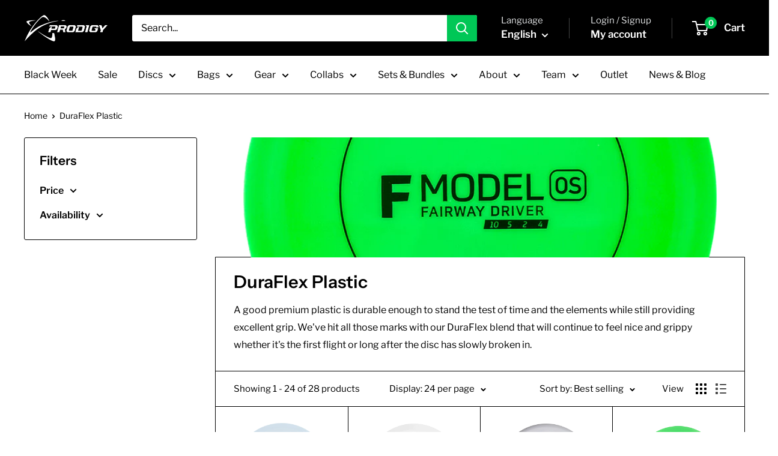

--- FILE ---
content_type: text/html; charset=utf-8
request_url: https://prodigystore.eu/collections/duraflex-plastic
body_size: 50929
content:










    
    
    
    
    
    



















<!doctype html>

<html class="no-js" lang="en">
  <head>
       


















<link href="//prodigystore.eu/cdn/shop/t/41/assets/tiny.content.min.css?77679" rel="stylesheet" type="text/css" media="all" />

<link href="//prodigystore.eu/cdn/shop/t/41/assets/bss-hide-variant.css?v=164819192557822263611739361634" rel="stylesheet" type="text/css" media="all" />
    <meta charset="utf-8">
    <meta name="viewport" content="width=device-width, initial-scale=1.0, height=device-height, minimum-scale=1.0, maximum-scale=1.0">
    <meta name="theme-color" content="#000000">

    <title>DuraFlex Plastic</title><meta name="description" content="A good premium plastic is durable enough to stand the test of time and the elements while still providing excellent grip. We&#39;ve hit all those marks with our DuraFlex blend that will continue to feel nice and grippy whether it&#39;s the first flight or long after the disc has slowly broken in."><link rel="canonical" href="https://prodigystore.eu/collections/duraflex-plastic"><link rel="shortcut icon" href="//prodigystore.eu/cdn/shop/files/favicon_96x96.png?v=1641559710" type="image/png"><link rel="preload" as="style" href="//prodigystore.eu/cdn/shop/t/41/assets/theme.css?v=114081563123193615381739276946">
    <link rel="preload" as="script" href="//prodigystore.eu/cdn/shop/t/41/assets/theme.js?v=1815320689903517791739276946">
    <link rel="preconnect" href="https://cdn.shopify.com">
    <link rel="preconnect" href="https://fonts.shopifycdn.com">
    <link rel="dns-prefetch" href="https://productreviews.shopifycdn.com">
    <link rel="dns-prefetch" href="https://ajax.googleapis.com">
    <link rel="dns-prefetch" href="https://maps.googleapis.com">
    <link rel="dns-prefetch" href="https://maps.gstatic.com">

    <meta property="og:type" content="website">
  <meta property="og:title" content="DuraFlex Plastic">
  <meta property="og:image" content="http://prodigystore.eu/cdn/shop/collections/ACE-LINE-DURA-FLEX-GLOW-F-MODEL-OS-GREEN.png?v=1668431698">
  <meta property="og:image:secure_url" content="https://prodigystore.eu/cdn/shop/collections/ACE-LINE-DURA-FLEX-GLOW-F-MODEL-OS-GREEN.png?v=1668431698">
  <meta property="og:image:width" content="840">
  <meta property="og:image:height" content="840"><meta property="og:description" content="A good premium plastic is durable enough to stand the test of time and the elements while still providing excellent grip. We&#39;ve hit all those marks with our DuraFlex blend that will continue to feel nice and grippy whether it&#39;s the first flight or long after the disc has slowly broken in."><meta property="og:url" content="https://prodigystore.eu/collections/duraflex-plastic">
<meta property="og:site_name" content="Prodigy Store EU"><meta name="twitter:card" content="summary"><meta name="twitter:title" content="DuraFlex Plastic">
  <meta name="twitter:description" content="








A good premium plastic is durable enough to stand the test of time and the elements while still providing excellent grip. We&#39;ve hit all those marks with our DuraFlex blend that will continue to feel nice and grippy whether it&#39;s the first flight or long after the disc has slowly broken in.








">
  <meta name="twitter:image" content="https://prodigystore.eu/cdn/shop/collections/ACE-LINE-DURA-FLEX-GLOW-F-MODEL-OS-GREEN_600x600_crop_center.png?v=1668431698">
    <link rel="preload" href="//prodigystore.eu/cdn/fonts/instrument_sans/instrumentsans_n6.27dc66245013a6f7f317d383a3cc9a0c347fb42d.woff2" as="font" type="font/woff2" crossorigin><link rel="preload" href="//prodigystore.eu/cdn/fonts/libre_franklin/librefranklin_n4.a9b0508e1ffb743a0fd6d0614768959c54a27d86.woff2" as="font" type="font/woff2" crossorigin><style>
  @font-face {
  font-family: "Instrument Sans";
  font-weight: 600;
  font-style: normal;
  font-display: swap;
  src: url("//prodigystore.eu/cdn/fonts/instrument_sans/instrumentsans_n6.27dc66245013a6f7f317d383a3cc9a0c347fb42d.woff2") format("woff2"),
       url("//prodigystore.eu/cdn/fonts/instrument_sans/instrumentsans_n6.1a71efbeeb140ec495af80aad612ad55e19e6d0e.woff") format("woff");
}

  @font-face {
  font-family: "Libre Franklin";
  font-weight: 400;
  font-style: normal;
  font-display: swap;
  src: url("//prodigystore.eu/cdn/fonts/libre_franklin/librefranklin_n4.a9b0508e1ffb743a0fd6d0614768959c54a27d86.woff2") format("woff2"),
       url("//prodigystore.eu/cdn/fonts/libre_franklin/librefranklin_n4.948f6f27caf8552b1a9560176e3f14eeb2c6f202.woff") format("woff");
}

@font-face {
  font-family: "Libre Franklin";
  font-weight: 600;
  font-style: normal;
  font-display: swap;
  src: url("//prodigystore.eu/cdn/fonts/libre_franklin/librefranklin_n6.c976b0b721ea92417572301ef17640150832a2b9.woff2") format("woff2"),
       url("//prodigystore.eu/cdn/fonts/libre_franklin/librefranklin_n6.bb41783c980fb0a0dad0f0403cbcc7159efe6030.woff") format("woff");
}

@font-face {
  font-family: "Instrument Sans";
  font-weight: 600;
  font-style: italic;
  font-display: swap;
  src: url("//prodigystore.eu/cdn/fonts/instrument_sans/instrumentsans_i6.ba8063f6adfa1e7ffe690cc5efa600a1e0a8ec32.woff2") format("woff2"),
       url("//prodigystore.eu/cdn/fonts/instrument_sans/instrumentsans_i6.a5bb29b76a0bb820ddaa9417675a5d0bafaa8c1f.woff") format("woff");
}


  @font-face {
  font-family: "Libre Franklin";
  font-weight: 700;
  font-style: normal;
  font-display: swap;
  src: url("//prodigystore.eu/cdn/fonts/libre_franklin/librefranklin_n7.6739620624550b8695d0cc23f92ffd46eb51c7a3.woff2") format("woff2"),
       url("//prodigystore.eu/cdn/fonts/libre_franklin/librefranklin_n7.7cebc205621b23b061b803310af0ad39921ae57d.woff") format("woff");
}

  @font-face {
  font-family: "Libre Franklin";
  font-weight: 400;
  font-style: italic;
  font-display: swap;
  src: url("//prodigystore.eu/cdn/fonts/libre_franklin/librefranklin_i4.5cee60cade760b32c7b489f9d561e97341909d7c.woff2") format("woff2"),
       url("//prodigystore.eu/cdn/fonts/libre_franklin/librefranklin_i4.2f9ee939c2cc82522dfb62e1a084861f9beeb411.woff") format("woff");
}

  @font-face {
  font-family: "Libre Franklin";
  font-weight: 700;
  font-style: italic;
  font-display: swap;
  src: url("//prodigystore.eu/cdn/fonts/libre_franklin/librefranklin_i7.5cd0952dea701f27d5d0eb294c01347335232ef2.woff2") format("woff2"),
       url("//prodigystore.eu/cdn/fonts/libre_franklin/librefranklin_i7.41af936a1cd17668e4e060c6e0ad838ccf133ddd.woff") format("woff");
}


  :root {
    --default-text-font-size : 15px;
    --base-text-font-size    : 16px;
    --heading-font-family    : "Instrument Sans", sans-serif;
    --heading-font-weight    : 600;
    --heading-font-style     : normal;
    --text-font-family       : "Libre Franklin", sans-serif;
    --text-font-weight       : 400;
    --text-font-style        : normal;
    --text-font-bolder-weight: 600;
    --text-link-decoration   : underline;

    --text-color               : #000000;
    --text-color-rgb           : 0, 0, 0;
    --heading-color            : #000000;
    --border-color             : #000000;
    --border-color-rgb         : 0, 0, 0;
    --form-border-color        : #000000;
    --accent-color             : #000000;
    --accent-color-rgb         : 0, 0, 0;
    --link-color               : #00c756;
    --link-color-hover         : #007b35;
    --background               : #ffffff;
    --secondary-background     : #ffffff;
    --secondary-background-rgb : 255, 255, 255;
    --accent-background        : rgba(0, 0, 0, 0.08);

    --input-background: #ffffff;

    --error-color       : #ff0000;
    --error-background  : rgba(255, 0, 0, 0.07);
    --success-color     : #00c756;
    --success-background: rgba(0, 199, 86, 0.11);

    --primary-button-background      : #00c756;
    --primary-button-background-rgb  : 0, 199, 86;
    --primary-button-text-color      : #ffffff;
    --secondary-button-background    : #80be42;
    --secondary-button-background-rgb: 128, 190, 66;
    --secondary-button-text-color    : #ffffff;

    --header-background      : #000000;
    --header-text-color      : #ffffff;
    --header-light-text-color: #e1e3e4;
    --header-border-color    : rgba(225, 227, 228, 0.3);
    --header-accent-color    : #00c756;

    --footer-background-color:    #000000;
    --footer-heading-text-color:  #ffffff;
    --footer-body-text-color:     #e1e3e4;
    --footer-body-text-color-rgb: 225, 227, 228;
    --footer-accent-color:        #00c756;
    --footer-accent-color-rgb:    0, 199, 86;
    --footer-border:              none;
    
    --flickity-arrow-color: #000000;--product-on-sale-accent           : #ff0000;
    --product-on-sale-accent-rgb       : 255, 0, 0;
    --product-on-sale-color            : #ffffff;
    --product-in-stock-color           : #00c756;
    --product-low-stock-color          : #f08a31;
    --product-sold-out-color           : #d71818;
    --product-custom-label-1-background: #00c756;
    --product-custom-label-1-color     : #ffffff;
    --product-custom-label-2-background: #f08a31;
    --product-custom-label-2-color     : #ffffff;
    --product-review-star-color        : #000000;

    --mobile-container-gutter : 20px;
    --desktop-container-gutter: 40px;

    /* Shopify related variables */
    --payment-terms-background-color: #ffffff;
  }
</style>

<script>
  // IE11 does not have support for CSS variables, so we have to polyfill them
  if (!(((window || {}).CSS || {}).supports && window.CSS.supports('(--a: 0)'))) {
    const script = document.createElement('script');
    script.type = 'text/javascript';
    script.src = 'https://cdn.jsdelivr.net/npm/css-vars-ponyfill@2';
    script.onload = function() {
      cssVars({});
    };

    document.getElementsByTagName('head')[0].appendChild(script);
  }
</script>


    <script>window.performance && window.performance.mark && window.performance.mark('shopify.content_for_header.start');</script><meta name="google-site-verification" content="g_kWP7PmVVfzBH-MHeq_C-bQAw1JVBnJXfwZQ-37lbA">
<meta id="shopify-digital-wallet" name="shopify-digital-wallet" content="/49716625564/digital_wallets/dialog">
<meta name="shopify-checkout-api-token" content="3e1699fdd6498006e30239c427f69aff">
<meta id="in-context-paypal-metadata" data-shop-id="49716625564" data-venmo-supported="false" data-environment="production" data-locale="en_US" data-paypal-v4="true" data-currency="EUR">
<link rel="alternate" type="application/atom+xml" title="Feed" href="/collections/duraflex-plastic.atom" />
<link rel="next" href="/collections/duraflex-plastic?page=2">
<link rel="alternate" hreflang="x-default" href="https://prodigystore.eu/collections/duraflex-plastic">
<link rel="alternate" hreflang="en-FI" href="https://prodigystore.eu/collections/duraflex-plastic">
<link rel="alternate" hreflang="fi-FI" href="https://prodigystore.eu/fi/collections/duraflex-plastic">
<link rel="alternate" type="application/json+oembed" href="https://prodigystore.eu/collections/duraflex-plastic.oembed">
<script async="async" src="/checkouts/internal/preloads.js?locale=en-FI"></script>
<link rel="preconnect" href="https://shop.app" crossorigin="anonymous">
<script async="async" src="https://shop.app/checkouts/internal/preloads.js?locale=en-FI&shop_id=49716625564" crossorigin="anonymous"></script>
<script id="apple-pay-shop-capabilities" type="application/json">{"shopId":49716625564,"countryCode":"FI","currencyCode":"EUR","merchantCapabilities":["supports3DS"],"merchantId":"gid:\/\/shopify\/Shop\/49716625564","merchantName":"Prodigy Store EU","requiredBillingContactFields":["postalAddress","email","phone"],"requiredShippingContactFields":["postalAddress","email","phone"],"shippingType":"shipping","supportedNetworks":["visa","maestro","masterCard","amex"],"total":{"type":"pending","label":"Prodigy Store EU","amount":"1.00"},"shopifyPaymentsEnabled":true,"supportsSubscriptions":true}</script>
<script id="shopify-features" type="application/json">{"accessToken":"3e1699fdd6498006e30239c427f69aff","betas":["rich-media-storefront-analytics"],"domain":"prodigystore.eu","predictiveSearch":true,"shopId":49716625564,"locale":"en"}</script>
<script>var Shopify = Shopify || {};
Shopify.shop = "prodigy-disc-eu.myshopify.com";
Shopify.locale = "en";
Shopify.currency = {"active":"EUR","rate":"1.0"};
Shopify.country = "FI";
Shopify.theme = {"name":"new_updated_store_02_2025","id":178066751863,"schema_name":"Warehouse","schema_version":"6.3.0","theme_store_id":871,"role":"main"};
Shopify.theme.handle = "null";
Shopify.theme.style = {"id":null,"handle":null};
Shopify.cdnHost = "prodigystore.eu/cdn";
Shopify.routes = Shopify.routes || {};
Shopify.routes.root = "/";</script>
<script type="module">!function(o){(o.Shopify=o.Shopify||{}).modules=!0}(window);</script>
<script>!function(o){function n(){var o=[];function n(){o.push(Array.prototype.slice.apply(arguments))}return n.q=o,n}var t=o.Shopify=o.Shopify||{};t.loadFeatures=n(),t.autoloadFeatures=n()}(window);</script>
<script>
  window.ShopifyPay = window.ShopifyPay || {};
  window.ShopifyPay.apiHost = "shop.app\/pay";
  window.ShopifyPay.redirectState = null;
</script>
<script id="shop-js-analytics" type="application/json">{"pageType":"collection"}</script>
<script defer="defer" async type="module" src="//prodigystore.eu/cdn/shopifycloud/shop-js/modules/v2/client.init-shop-cart-sync_IZsNAliE.en.esm.js"></script>
<script defer="defer" async type="module" src="//prodigystore.eu/cdn/shopifycloud/shop-js/modules/v2/chunk.common_0OUaOowp.esm.js"></script>
<script type="module">
  await import("//prodigystore.eu/cdn/shopifycloud/shop-js/modules/v2/client.init-shop-cart-sync_IZsNAliE.en.esm.js");
await import("//prodigystore.eu/cdn/shopifycloud/shop-js/modules/v2/chunk.common_0OUaOowp.esm.js");

  window.Shopify.SignInWithShop?.initShopCartSync?.({"fedCMEnabled":true,"windoidEnabled":true});

</script>
<script>
  window.Shopify = window.Shopify || {};
  if (!window.Shopify.featureAssets) window.Shopify.featureAssets = {};
  window.Shopify.featureAssets['shop-js'] = {"shop-cart-sync":["modules/v2/client.shop-cart-sync_DLOhI_0X.en.esm.js","modules/v2/chunk.common_0OUaOowp.esm.js"],"init-fed-cm":["modules/v2/client.init-fed-cm_C6YtU0w6.en.esm.js","modules/v2/chunk.common_0OUaOowp.esm.js"],"shop-button":["modules/v2/client.shop-button_BCMx7GTG.en.esm.js","modules/v2/chunk.common_0OUaOowp.esm.js"],"shop-cash-offers":["modules/v2/client.shop-cash-offers_BT26qb5j.en.esm.js","modules/v2/chunk.common_0OUaOowp.esm.js","modules/v2/chunk.modal_CGo_dVj3.esm.js"],"init-windoid":["modules/v2/client.init-windoid_B9PkRMql.en.esm.js","modules/v2/chunk.common_0OUaOowp.esm.js"],"init-shop-email-lookup-coordinator":["modules/v2/client.init-shop-email-lookup-coordinator_DZkqjsbU.en.esm.js","modules/v2/chunk.common_0OUaOowp.esm.js"],"shop-toast-manager":["modules/v2/client.shop-toast-manager_Di2EnuM7.en.esm.js","modules/v2/chunk.common_0OUaOowp.esm.js"],"shop-login-button":["modules/v2/client.shop-login-button_BtqW_SIO.en.esm.js","modules/v2/chunk.common_0OUaOowp.esm.js","modules/v2/chunk.modal_CGo_dVj3.esm.js"],"avatar":["modules/v2/client.avatar_BTnouDA3.en.esm.js"],"pay-button":["modules/v2/client.pay-button_CWa-C9R1.en.esm.js","modules/v2/chunk.common_0OUaOowp.esm.js"],"init-shop-cart-sync":["modules/v2/client.init-shop-cart-sync_IZsNAliE.en.esm.js","modules/v2/chunk.common_0OUaOowp.esm.js"],"init-customer-accounts":["modules/v2/client.init-customer-accounts_DenGwJTU.en.esm.js","modules/v2/client.shop-login-button_BtqW_SIO.en.esm.js","modules/v2/chunk.common_0OUaOowp.esm.js","modules/v2/chunk.modal_CGo_dVj3.esm.js"],"init-shop-for-new-customer-accounts":["modules/v2/client.init-shop-for-new-customer-accounts_JdHXxpS9.en.esm.js","modules/v2/client.shop-login-button_BtqW_SIO.en.esm.js","modules/v2/chunk.common_0OUaOowp.esm.js","modules/v2/chunk.modal_CGo_dVj3.esm.js"],"init-customer-accounts-sign-up":["modules/v2/client.init-customer-accounts-sign-up_D6__K_p8.en.esm.js","modules/v2/client.shop-login-button_BtqW_SIO.en.esm.js","modules/v2/chunk.common_0OUaOowp.esm.js","modules/v2/chunk.modal_CGo_dVj3.esm.js"],"checkout-modal":["modules/v2/client.checkout-modal_C_ZQDY6s.en.esm.js","modules/v2/chunk.common_0OUaOowp.esm.js","modules/v2/chunk.modal_CGo_dVj3.esm.js"],"shop-follow-button":["modules/v2/client.shop-follow-button_XetIsj8l.en.esm.js","modules/v2/chunk.common_0OUaOowp.esm.js","modules/v2/chunk.modal_CGo_dVj3.esm.js"],"lead-capture":["modules/v2/client.lead-capture_DvA72MRN.en.esm.js","modules/v2/chunk.common_0OUaOowp.esm.js","modules/v2/chunk.modal_CGo_dVj3.esm.js"],"shop-login":["modules/v2/client.shop-login_ClXNxyh6.en.esm.js","modules/v2/chunk.common_0OUaOowp.esm.js","modules/v2/chunk.modal_CGo_dVj3.esm.js"],"payment-terms":["modules/v2/client.payment-terms_CNlwjfZz.en.esm.js","modules/v2/chunk.common_0OUaOowp.esm.js","modules/v2/chunk.modal_CGo_dVj3.esm.js"]};
</script>
<script>(function() {
  var isLoaded = false;
  function asyncLoad() {
    if (isLoaded) return;
    isLoaded = true;
    var urls = ["https:\/\/cdn.shopify.com\/s\/files\/1\/0497\/1662\/5564\/t\/33\/assets\/shopneybanner_script.js?v=1701867248\u0026shop=prodigy-disc-eu.myshopify.com","https:\/\/static.klaviyo.com\/onsite\/js\/klaviyo.js?company_id=Td8b2s\u0026shop=prodigy-disc-eu.myshopify.com","\/\/cdn.shopify.com\/proxy\/8673e416b7413f517756955882f5acd485146e9d582148933c75129c0573a739\/api.goaffpro.com\/loader.js?shop=prodigy-disc-eu.myshopify.com\u0026sp-cache-control=cHVibGljLCBtYXgtYWdlPTkwMA"];
    for (var i = 0; i < urls.length; i++) {
      var s = document.createElement('script');
      s.type = 'text/javascript';
      s.async = true;
      s.src = urls[i];
      var x = document.getElementsByTagName('script')[0];
      x.parentNode.insertBefore(s, x);
    }
  };
  if(window.attachEvent) {
    window.attachEvent('onload', asyncLoad);
  } else {
    window.addEventListener('load', asyncLoad, false);
  }
})();</script>
<script id="__st">var __st={"a":49716625564,"offset":7200,"reqid":"4a3f53c7-6fa6-4337-8c1d-cdcd23c16905-1768438789","pageurl":"prodigystore.eu\/collections\/duraflex-plastic","u":"f52afe16ee0b","p":"collection","rtyp":"collection","rid":283616510108};</script>
<script>window.ShopifyPaypalV4VisibilityTracking = true;</script>
<script id="captcha-bootstrap">!function(){'use strict';const t='contact',e='account',n='new_comment',o=[[t,t],['blogs',n],['comments',n],[t,'customer']],c=[[e,'customer_login'],[e,'guest_login'],[e,'recover_customer_password'],[e,'create_customer']],r=t=>t.map((([t,e])=>`form[action*='/${t}']:not([data-nocaptcha='true']) input[name='form_type'][value='${e}']`)).join(','),a=t=>()=>t?[...document.querySelectorAll(t)].map((t=>t.form)):[];function s(){const t=[...o],e=r(t);return a(e)}const i='password',u='form_key',d=['recaptcha-v3-token','g-recaptcha-response','h-captcha-response',i],f=()=>{try{return window.sessionStorage}catch{return}},m='__shopify_v',_=t=>t.elements[u];function p(t,e,n=!1){try{const o=window.sessionStorage,c=JSON.parse(o.getItem(e)),{data:r}=function(t){const{data:e,action:n}=t;return t[m]||n?{data:e,action:n}:{data:t,action:n}}(c);for(const[e,n]of Object.entries(r))t.elements[e]&&(t.elements[e].value=n);n&&o.removeItem(e)}catch(o){console.error('form repopulation failed',{error:o})}}const l='form_type',E='cptcha';function T(t){t.dataset[E]=!0}const w=window,h=w.document,L='Shopify',v='ce_forms',y='captcha';let A=!1;((t,e)=>{const n=(g='f06e6c50-85a8-45c8-87d0-21a2b65856fe',I='https://cdn.shopify.com/shopifycloud/storefront-forms-hcaptcha/ce_storefront_forms_captcha_hcaptcha.v1.5.2.iife.js',D={infoText:'Protected by hCaptcha',privacyText:'Privacy',termsText:'Terms'},(t,e,n)=>{const o=w[L][v],c=o.bindForm;if(c)return c(t,g,e,D).then(n);var r;o.q.push([[t,g,e,D],n]),r=I,A||(h.body.append(Object.assign(h.createElement('script'),{id:'captcha-provider',async:!0,src:r})),A=!0)});var g,I,D;w[L]=w[L]||{},w[L][v]=w[L][v]||{},w[L][v].q=[],w[L][y]=w[L][y]||{},w[L][y].protect=function(t,e){n(t,void 0,e),T(t)},Object.freeze(w[L][y]),function(t,e,n,w,h,L){const[v,y,A,g]=function(t,e,n){const i=e?o:[],u=t?c:[],d=[...i,...u],f=r(d),m=r(i),_=r(d.filter((([t,e])=>n.includes(e))));return[a(f),a(m),a(_),s()]}(w,h,L),I=t=>{const e=t.target;return e instanceof HTMLFormElement?e:e&&e.form},D=t=>v().includes(t);t.addEventListener('submit',(t=>{const e=I(t);if(!e)return;const n=D(e)&&!e.dataset.hcaptchaBound&&!e.dataset.recaptchaBound,o=_(e),c=g().includes(e)&&(!o||!o.value);(n||c)&&t.preventDefault(),c&&!n&&(function(t){try{if(!f())return;!function(t){const e=f();if(!e)return;const n=_(t);if(!n)return;const o=n.value;o&&e.removeItem(o)}(t);const e=Array.from(Array(32),(()=>Math.random().toString(36)[2])).join('');!function(t,e){_(t)||t.append(Object.assign(document.createElement('input'),{type:'hidden',name:u})),t.elements[u].value=e}(t,e),function(t,e){const n=f();if(!n)return;const o=[...t.querySelectorAll(`input[type='${i}']`)].map((({name:t})=>t)),c=[...d,...o],r={};for(const[a,s]of new FormData(t).entries())c.includes(a)||(r[a]=s);n.setItem(e,JSON.stringify({[m]:1,action:t.action,data:r}))}(t,e)}catch(e){console.error('failed to persist form',e)}}(e),e.submit())}));const S=(t,e)=>{t&&!t.dataset[E]&&(n(t,e.some((e=>e===t))),T(t))};for(const o of['focusin','change'])t.addEventListener(o,(t=>{const e=I(t);D(e)&&S(e,y())}));const B=e.get('form_key'),M=e.get(l),P=B&&M;t.addEventListener('DOMContentLoaded',(()=>{const t=y();if(P)for(const e of t)e.elements[l].value===M&&p(e,B);[...new Set([...A(),...v().filter((t=>'true'===t.dataset.shopifyCaptcha))])].forEach((e=>S(e,t)))}))}(h,new URLSearchParams(w.location.search),n,t,e,['guest_login'])})(!0,!0)}();</script>
<script integrity="sha256-4kQ18oKyAcykRKYeNunJcIwy7WH5gtpwJnB7kiuLZ1E=" data-source-attribution="shopify.loadfeatures" defer="defer" src="//prodigystore.eu/cdn/shopifycloud/storefront/assets/storefront/load_feature-a0a9edcb.js" crossorigin="anonymous"></script>
<script crossorigin="anonymous" defer="defer" src="//prodigystore.eu/cdn/shopifycloud/storefront/assets/shopify_pay/storefront-65b4c6d7.js?v=20250812"></script>
<script data-source-attribution="shopify.dynamic_checkout.dynamic.init">var Shopify=Shopify||{};Shopify.PaymentButton=Shopify.PaymentButton||{isStorefrontPortableWallets:!0,init:function(){window.Shopify.PaymentButton.init=function(){};var t=document.createElement("script");t.src="https://prodigystore.eu/cdn/shopifycloud/portable-wallets/latest/portable-wallets.en.js",t.type="module",document.head.appendChild(t)}};
</script>
<script data-source-attribution="shopify.dynamic_checkout.buyer_consent">
  function portableWalletsHideBuyerConsent(e){var t=document.getElementById("shopify-buyer-consent"),n=document.getElementById("shopify-subscription-policy-button");t&&n&&(t.classList.add("hidden"),t.setAttribute("aria-hidden","true"),n.removeEventListener("click",e))}function portableWalletsShowBuyerConsent(e){var t=document.getElementById("shopify-buyer-consent"),n=document.getElementById("shopify-subscription-policy-button");t&&n&&(t.classList.remove("hidden"),t.removeAttribute("aria-hidden"),n.addEventListener("click",e))}window.Shopify?.PaymentButton&&(window.Shopify.PaymentButton.hideBuyerConsent=portableWalletsHideBuyerConsent,window.Shopify.PaymentButton.showBuyerConsent=portableWalletsShowBuyerConsent);
</script>
<script data-source-attribution="shopify.dynamic_checkout.cart.bootstrap">document.addEventListener("DOMContentLoaded",(function(){function t(){return document.querySelector("shopify-accelerated-checkout-cart, shopify-accelerated-checkout")}if(t())Shopify.PaymentButton.init();else{new MutationObserver((function(e,n){t()&&(Shopify.PaymentButton.init(),n.disconnect())})).observe(document.body,{childList:!0,subtree:!0})}}));
</script>
<link id="shopify-accelerated-checkout-styles" rel="stylesheet" media="screen" href="https://prodigystore.eu/cdn/shopifycloud/portable-wallets/latest/accelerated-checkout-backwards-compat.css" crossorigin="anonymous">
<style id="shopify-accelerated-checkout-cart">
        #shopify-buyer-consent {
  margin-top: 1em;
  display: inline-block;
  width: 100%;
}

#shopify-buyer-consent.hidden {
  display: none;
}

#shopify-subscription-policy-button {
  background: none;
  border: none;
  padding: 0;
  text-decoration: underline;
  font-size: inherit;
  cursor: pointer;
}

#shopify-subscription-policy-button::before {
  box-shadow: none;
}

      </style>

<script>window.performance && window.performance.mark && window.performance.mark('shopify.content_for_header.end');</script>

    <link rel="stylesheet" href="//prodigystore.eu/cdn/shop/t/41/assets/theme.css?v=114081563123193615381739276946">

    <script type="application/ld+json">
  {
    "@context": "https://schema.org",
    "@type": "BreadcrumbList",
    "itemListElement": [{
        "@type": "ListItem",
        "position": 1,
        "name": "Home",
        "item": "https://prodigystore.eu"
      },{
            "@type": "ListItem",
            "position": 2,
            "name": "DuraFlex Plastic",
            "item": "https://prodigystore.eu/collections/duraflex-plastic"
          }]
  }
</script>

    <script>
      // This allows to expose several variables to the global scope, to be used in scripts
      window.theme = {
        pageType: "collection",
        cartCount: 0,
        moneyFormat: "€{{amount_with_comma_separator}}",
        moneyWithCurrencyFormat: "€{{amount_with_comma_separator}} EUR",
        currencyCodeEnabled: false,
        showDiscount: true,
        discountMode: "percentage",
        cartType: "drawer"
      };

      window.routes = {
        rootUrl: "\/",
        rootUrlWithoutSlash: '',
        cartUrl: "\/cart",
        cartAddUrl: "\/cart\/add",
        cartChangeUrl: "\/cart\/change",
        searchUrl: "\/search",
        productRecommendationsUrl: "\/recommendations\/products"
      };

      window.languages = {
        productRegularPrice: "Regular price",
        productSalePrice: "Sale price",
        collectionOnSaleLabel: "Save {{savings}}",
        productFormUnavailable: "Unavailable",
        productFormAddToCart: "Add to cart",
        productFormPreOrder: "Pre-order",
        productFormSoldOut: "Sold out",
        productAdded: "Product has been added to your cart",
        productAddedShort: "Added!",
        shippingEstimatorNoResults: "No shipping could be found for your address.",
        shippingEstimatorOneResult: "There is one shipping rate for your address:",
        shippingEstimatorMultipleResults: "There are {{count}} shipping rates for your address:",
        shippingEstimatorErrors: "There are some errors:"
      };

      document.documentElement.className = document.documentElement.className.replace('no-js', 'js');
    </script><script src="//prodigystore.eu/cdn/shop/t/41/assets/theme.js?v=1815320689903517791739276946" defer></script>
    <script src="//prodigystore.eu/cdn/shop/t/41/assets/custom.js?v=102476495355921946141739276946" defer></script><script>
        (function () {
          window.onpageshow = function() {
            // We force re-freshing the cart content onpageshow, as most browsers will serve a cache copy when hitting the
            // back button, which cause staled data
            document.documentElement.dispatchEvent(new CustomEvent('cart:refresh', {
              bubbles: true,
              detail: {scrollToTop: false}
            }));
          };
        })();
      </script>

<!-- BEGIN app block: shopify://apps/pagefly-page-builder/blocks/app-embed/83e179f7-59a0-4589-8c66-c0dddf959200 -->

<!-- BEGIN app snippet: pagefly-cro-ab-testing-main -->







<script>
  ;(function () {
    const url = new URL(window.location)
    const viewParam = url.searchParams.get('view')
    if (viewParam && viewParam.includes('variant-pf-')) {
      url.searchParams.set('pf_v', viewParam)
      url.searchParams.delete('view')
      window.history.replaceState({}, '', url)
    }
  })()
</script>



<script type='module'>
  
  window.PAGEFLY_CRO = window.PAGEFLY_CRO || {}

  window.PAGEFLY_CRO['data_debug'] = {
    original_template_suffix: "all_collections",
    allow_ab_test: false,
    ab_test_start_time: 0,
    ab_test_end_time: 0,
    today_date_time: 1768438790000,
  }
  window.PAGEFLY_CRO['GA4'] = { enabled: false}
</script>

<!-- END app snippet -->








  <script src='https://cdn.shopify.com/extensions/019bb4f9-aed6-78a3-be91-e9d44663e6bf/pagefly-page-builder-215/assets/pagefly-helper.js' defer='defer'></script>

  <script src='https://cdn.shopify.com/extensions/019bb4f9-aed6-78a3-be91-e9d44663e6bf/pagefly-page-builder-215/assets/pagefly-general-helper.js' defer='defer'></script>

  <script src='https://cdn.shopify.com/extensions/019bb4f9-aed6-78a3-be91-e9d44663e6bf/pagefly-page-builder-215/assets/pagefly-snap-slider.js' defer='defer'></script>

  <script src='https://cdn.shopify.com/extensions/019bb4f9-aed6-78a3-be91-e9d44663e6bf/pagefly-page-builder-215/assets/pagefly-slideshow-v3.js' defer='defer'></script>

  <script src='https://cdn.shopify.com/extensions/019bb4f9-aed6-78a3-be91-e9d44663e6bf/pagefly-page-builder-215/assets/pagefly-slideshow-v4.js' defer='defer'></script>

  <script src='https://cdn.shopify.com/extensions/019bb4f9-aed6-78a3-be91-e9d44663e6bf/pagefly-page-builder-215/assets/pagefly-glider.js' defer='defer'></script>

  <script src='https://cdn.shopify.com/extensions/019bb4f9-aed6-78a3-be91-e9d44663e6bf/pagefly-page-builder-215/assets/pagefly-slideshow-v1-v2.js' defer='defer'></script>

  <script src='https://cdn.shopify.com/extensions/019bb4f9-aed6-78a3-be91-e9d44663e6bf/pagefly-page-builder-215/assets/pagefly-product-media.js' defer='defer'></script>

  <script src='https://cdn.shopify.com/extensions/019bb4f9-aed6-78a3-be91-e9d44663e6bf/pagefly-page-builder-215/assets/pagefly-product.js' defer='defer'></script>


<script id='pagefly-helper-data' type='application/json'>
  {
    "page_optimization": {
      "assets_prefetching": false
    },
    "elements_asset_mapper": {
      "Accordion": "https://cdn.shopify.com/extensions/019bb4f9-aed6-78a3-be91-e9d44663e6bf/pagefly-page-builder-215/assets/pagefly-accordion.js",
      "Accordion3": "https://cdn.shopify.com/extensions/019bb4f9-aed6-78a3-be91-e9d44663e6bf/pagefly-page-builder-215/assets/pagefly-accordion3.js",
      "CountDown": "https://cdn.shopify.com/extensions/019bb4f9-aed6-78a3-be91-e9d44663e6bf/pagefly-page-builder-215/assets/pagefly-countdown.js",
      "GMap1": "https://cdn.shopify.com/extensions/019bb4f9-aed6-78a3-be91-e9d44663e6bf/pagefly-page-builder-215/assets/pagefly-gmap.js",
      "GMap2": "https://cdn.shopify.com/extensions/019bb4f9-aed6-78a3-be91-e9d44663e6bf/pagefly-page-builder-215/assets/pagefly-gmap.js",
      "GMapBasicV2": "https://cdn.shopify.com/extensions/019bb4f9-aed6-78a3-be91-e9d44663e6bf/pagefly-page-builder-215/assets/pagefly-gmap.js",
      "GMapAdvancedV2": "https://cdn.shopify.com/extensions/019bb4f9-aed6-78a3-be91-e9d44663e6bf/pagefly-page-builder-215/assets/pagefly-gmap.js",
      "HTML.Video": "https://cdn.shopify.com/extensions/019bb4f9-aed6-78a3-be91-e9d44663e6bf/pagefly-page-builder-215/assets/pagefly-htmlvideo.js",
      "HTML.Video2": "https://cdn.shopify.com/extensions/019bb4f9-aed6-78a3-be91-e9d44663e6bf/pagefly-page-builder-215/assets/pagefly-htmlvideo2.js",
      "HTML.Video3": "https://cdn.shopify.com/extensions/019bb4f9-aed6-78a3-be91-e9d44663e6bf/pagefly-page-builder-215/assets/pagefly-htmlvideo2.js",
      "BackgroundVideo": "https://cdn.shopify.com/extensions/019bb4f9-aed6-78a3-be91-e9d44663e6bf/pagefly-page-builder-215/assets/pagefly-htmlvideo2.js",
      "Instagram": "https://cdn.shopify.com/extensions/019bb4f9-aed6-78a3-be91-e9d44663e6bf/pagefly-page-builder-215/assets/pagefly-instagram.js",
      "Instagram2": "https://cdn.shopify.com/extensions/019bb4f9-aed6-78a3-be91-e9d44663e6bf/pagefly-page-builder-215/assets/pagefly-instagram.js",
      "Insta3": "https://cdn.shopify.com/extensions/019bb4f9-aed6-78a3-be91-e9d44663e6bf/pagefly-page-builder-215/assets/pagefly-instagram3.js",
      "Tabs": "https://cdn.shopify.com/extensions/019bb4f9-aed6-78a3-be91-e9d44663e6bf/pagefly-page-builder-215/assets/pagefly-tab.js",
      "Tabs3": "https://cdn.shopify.com/extensions/019bb4f9-aed6-78a3-be91-e9d44663e6bf/pagefly-page-builder-215/assets/pagefly-tab3.js",
      "ProductBox": "https://cdn.shopify.com/extensions/019bb4f9-aed6-78a3-be91-e9d44663e6bf/pagefly-page-builder-215/assets/pagefly-cart.js",
      "FBPageBox2": "https://cdn.shopify.com/extensions/019bb4f9-aed6-78a3-be91-e9d44663e6bf/pagefly-page-builder-215/assets/pagefly-facebook.js",
      "FBLikeButton2": "https://cdn.shopify.com/extensions/019bb4f9-aed6-78a3-be91-e9d44663e6bf/pagefly-page-builder-215/assets/pagefly-facebook.js",
      "TwitterFeed2": "https://cdn.shopify.com/extensions/019bb4f9-aed6-78a3-be91-e9d44663e6bf/pagefly-page-builder-215/assets/pagefly-twitter.js",
      "Paragraph4": "https://cdn.shopify.com/extensions/019bb4f9-aed6-78a3-be91-e9d44663e6bf/pagefly-page-builder-215/assets/pagefly-paragraph4.js",

      "AliReviews": "https://cdn.shopify.com/extensions/019bb4f9-aed6-78a3-be91-e9d44663e6bf/pagefly-page-builder-215/assets/pagefly-3rd-elements.js",
      "BackInStock": "https://cdn.shopify.com/extensions/019bb4f9-aed6-78a3-be91-e9d44663e6bf/pagefly-page-builder-215/assets/pagefly-3rd-elements.js",
      "GloboBackInStock": "https://cdn.shopify.com/extensions/019bb4f9-aed6-78a3-be91-e9d44663e6bf/pagefly-page-builder-215/assets/pagefly-3rd-elements.js",
      "GrowaveWishlist": "https://cdn.shopify.com/extensions/019bb4f9-aed6-78a3-be91-e9d44663e6bf/pagefly-page-builder-215/assets/pagefly-3rd-elements.js",
      "InfiniteOptionsShopPad": "https://cdn.shopify.com/extensions/019bb4f9-aed6-78a3-be91-e9d44663e6bf/pagefly-page-builder-215/assets/pagefly-3rd-elements.js",
      "InkybayProductPersonalizer": "https://cdn.shopify.com/extensions/019bb4f9-aed6-78a3-be91-e9d44663e6bf/pagefly-page-builder-215/assets/pagefly-3rd-elements.js",
      "LimeSpot": "https://cdn.shopify.com/extensions/019bb4f9-aed6-78a3-be91-e9d44663e6bf/pagefly-page-builder-215/assets/pagefly-3rd-elements.js",
      "Loox": "https://cdn.shopify.com/extensions/019bb4f9-aed6-78a3-be91-e9d44663e6bf/pagefly-page-builder-215/assets/pagefly-3rd-elements.js",
      "Opinew": "https://cdn.shopify.com/extensions/019bb4f9-aed6-78a3-be91-e9d44663e6bf/pagefly-page-builder-215/assets/pagefly-3rd-elements.js",
      "Powr": "https://cdn.shopify.com/extensions/019bb4f9-aed6-78a3-be91-e9d44663e6bf/pagefly-page-builder-215/assets/pagefly-3rd-elements.js",
      "ProductReviews": "https://cdn.shopify.com/extensions/019bb4f9-aed6-78a3-be91-e9d44663e6bf/pagefly-page-builder-215/assets/pagefly-3rd-elements.js",
      "PushOwl": "https://cdn.shopify.com/extensions/019bb4f9-aed6-78a3-be91-e9d44663e6bf/pagefly-page-builder-215/assets/pagefly-3rd-elements.js",
      "ReCharge": "https://cdn.shopify.com/extensions/019bb4f9-aed6-78a3-be91-e9d44663e6bf/pagefly-page-builder-215/assets/pagefly-3rd-elements.js",
      "Rivyo": "https://cdn.shopify.com/extensions/019bb4f9-aed6-78a3-be91-e9d44663e6bf/pagefly-page-builder-215/assets/pagefly-3rd-elements.js",
      "TrackingMore": "https://cdn.shopify.com/extensions/019bb4f9-aed6-78a3-be91-e9d44663e6bf/pagefly-page-builder-215/assets/pagefly-3rd-elements.js",
      "Vitals": "https://cdn.shopify.com/extensions/019bb4f9-aed6-78a3-be91-e9d44663e6bf/pagefly-page-builder-215/assets/pagefly-3rd-elements.js",
      "Wiser": "https://cdn.shopify.com/extensions/019bb4f9-aed6-78a3-be91-e9d44663e6bf/pagefly-page-builder-215/assets/pagefly-3rd-elements.js"
    },
    "custom_elements_mapper": {
      "pf-click-action-element": "https://cdn.shopify.com/extensions/019bb4f9-aed6-78a3-be91-e9d44663e6bf/pagefly-page-builder-215/assets/pagefly-click-action-element.js",
      "pf-dialog-element": "https://cdn.shopify.com/extensions/019bb4f9-aed6-78a3-be91-e9d44663e6bf/pagefly-page-builder-215/assets/pagefly-dialog-element.js"
    }
  }
</script>


<!-- END app block --><!-- BEGIN app block: shopify://apps/klaviyo-email-marketing-sms/blocks/klaviyo-onsite-embed/2632fe16-c075-4321-a88b-50b567f42507 -->












  <script async src="https://static.klaviyo.com/onsite/js/Td8b2s/klaviyo.js?company_id=Td8b2s"></script>
  <script>!function(){if(!window.klaviyo){window._klOnsite=window._klOnsite||[];try{window.klaviyo=new Proxy({},{get:function(n,i){return"push"===i?function(){var n;(n=window._klOnsite).push.apply(n,arguments)}:function(){for(var n=arguments.length,o=new Array(n),w=0;w<n;w++)o[w]=arguments[w];var t="function"==typeof o[o.length-1]?o.pop():void 0,e=new Promise((function(n){window._klOnsite.push([i].concat(o,[function(i){t&&t(i),n(i)}]))}));return e}}})}catch(n){window.klaviyo=window.klaviyo||[],window.klaviyo.push=function(){var n;(n=window._klOnsite).push.apply(n,arguments)}}}}();</script>

  




  <script>
    window.klaviyoReviewsProductDesignMode = false
  </script>







<!-- END app block --><!-- BEGIN app block: shopify://apps/judge-me-reviews/blocks/judgeme_core/61ccd3b1-a9f2-4160-9fe9-4fec8413e5d8 --><!-- Start of Judge.me Core -->






<link rel="dns-prefetch" href="https://cdnwidget.judge.me">
<link rel="dns-prefetch" href="https://cdn.judge.me">
<link rel="dns-prefetch" href="https://cdn1.judge.me">
<link rel="dns-prefetch" href="https://api.judge.me">

<script data-cfasync='false' class='jdgm-settings-script'>window.jdgmSettings={"pagination":5,"disable_web_reviews":true,"badge_no_review_text":"No reviews","badge_n_reviews_text":"{{ n }} review/reviews","badge_star_color":"#0089b6","hide_badge_preview_if_no_reviews":true,"badge_hide_text":false,"enforce_center_preview_badge":false,"widget_title":"Customer Reviews","widget_open_form_text":"Write a review","widget_close_form_text":"Cancel review","widget_refresh_page_text":"Refresh page","widget_summary_text":"Based on {{ number_of_reviews }} review/reviews","widget_no_review_text":"Be the first to write a review","widget_name_field_text":"Display name","widget_verified_name_field_text":"Verified Name (public)","widget_name_placeholder_text":"Display name","widget_required_field_error_text":"This field is required.","widget_email_field_text":"Email address","widget_verified_email_field_text":"Verified Email (private, can not be edited)","widget_email_placeholder_text":"Your email address","widget_email_field_error_text":"Please enter a valid email address.","widget_rating_field_text":"Rating","widget_review_title_field_text":"Review Title","widget_review_title_placeholder_text":"Give your review a title","widget_review_body_field_text":"Review content","widget_review_body_placeholder_text":"Start writing here...","widget_pictures_field_text":"Picture/Video (optional)","widget_submit_review_text":"Submit Review","widget_submit_verified_review_text":"Submit Verified Review","widget_submit_success_msg_with_auto_publish":"Thank you! Please refresh the page in a few moments to see your review. You can remove or edit your review by logging into \u003ca href='https://judge.me/login' target='_blank' rel='nofollow noopener'\u003eJudge.me\u003c/a\u003e","widget_submit_success_msg_no_auto_publish":"Thank you! Your review will be published as soon as it is approved by the shop admin. You can remove or edit your review by logging into \u003ca href='https://judge.me/login' target='_blank' rel='nofollow noopener'\u003eJudge.me\u003c/a\u003e","widget_show_default_reviews_out_of_total_text":"Showing {{ n_reviews_shown }} out of {{ n_reviews }} reviews.","widget_show_all_link_text":"Show all","widget_show_less_link_text":"Show less","widget_author_said_text":"{{ reviewer_name }} said:","widget_days_text":"{{ n }} days ago","widget_weeks_text":"{{ n }} week/weeks ago","widget_months_text":"{{ n }} month/months ago","widget_years_text":"{{ n }} year/years ago","widget_yesterday_text":"Yesterday","widget_today_text":"Today","widget_replied_text":"\u003e\u003e {{ shop_name }} replied:","widget_read_more_text":"Read more","widget_reviewer_name_as_initial":"","widget_rating_filter_color":"#0089b6","widget_rating_filter_see_all_text":"See all reviews","widget_sorting_most_recent_text":"Most Recent","widget_sorting_highest_rating_text":"Highest Rating","widget_sorting_lowest_rating_text":"Lowest Rating","widget_sorting_with_pictures_text":"Only Pictures","widget_sorting_most_helpful_text":"Most Helpful","widget_open_question_form_text":"Ask a question","widget_reviews_subtab_text":"Reviews","widget_questions_subtab_text":"Questions","widget_question_label_text":"Question","widget_answer_label_text":"Answer","widget_question_placeholder_text":"Write your question here","widget_submit_question_text":"Submit Question","widget_question_submit_success_text":"Thank you for your question! We will notify you once it gets answered.","widget_star_color":"#0089b6","verified_badge_text":"Verified","verified_badge_bg_color":"","verified_badge_text_color":"","verified_badge_placement":"left-of-reviewer-name","widget_review_max_height":1,"widget_hide_border":false,"widget_social_share":false,"widget_thumb":false,"widget_review_location_show":false,"widget_location_format":"country_code_only","all_reviews_include_out_of_store_products":true,"all_reviews_out_of_store_text":"(out of store)","all_reviews_pagination":100,"all_reviews_product_name_prefix_text":"about","enable_review_pictures":false,"enable_question_anwser":false,"widget_theme":"","review_date_format":"dd/mm/yy","default_sort_method":"most-recent","widget_product_reviews_subtab_text":"Product Reviews","widget_shop_reviews_subtab_text":"Shop Reviews","widget_other_products_reviews_text":"Reviews for other products","widget_store_reviews_subtab_text":"Store reviews","widget_no_store_reviews_text":"This store hasn't received any reviews yet","widget_web_restriction_product_reviews_text":"This product hasn't received any reviews yet","widget_no_items_text":"No items found","widget_show_more_text":"Show more","widget_write_a_store_review_text":"Write a Store Review","widget_other_languages_heading":"Reviews in Other Languages","widget_translate_review_text":"Translate review to {{ language }}","widget_translating_review_text":"Translating...","widget_show_original_translation_text":"Show original ({{ language }})","widget_translate_review_failed_text":"Review couldn't be translated.","widget_translate_review_retry_text":"Retry","widget_translate_review_try_again_later_text":"Try again later","show_product_url_for_grouped_product":false,"widget_sorting_pictures_first_text":"Pictures First","show_pictures_on_all_rev_page_mobile":false,"show_pictures_on_all_rev_page_desktop":false,"floating_tab_hide_mobile_install_preference":false,"floating_tab_button_name":"★ Reviews","floating_tab_title":"Let customers speak for us","floating_tab_button_color":"","floating_tab_button_background_color":"","floating_tab_url":"","floating_tab_url_enabled":false,"floating_tab_tab_style":"text","all_reviews_text_badge_text":"Customers rate us {{ shop.metafields.judgeme.all_reviews_rating | round: 1 }}/5 based on {{ shop.metafields.judgeme.all_reviews_count }} reviews.","all_reviews_text_badge_text_branded_style":"{{ shop.metafields.judgeme.all_reviews_rating | round: 1 }} out of 5 stars based on {{ shop.metafields.judgeme.all_reviews_count }} reviews","is_all_reviews_text_badge_a_link":false,"show_stars_for_all_reviews_text_badge":false,"all_reviews_text_badge_url":"","all_reviews_text_style":"text","all_reviews_text_color_style":"judgeme_brand_color","all_reviews_text_color":"#108474","all_reviews_text_show_jm_brand":true,"featured_carousel_show_header":true,"featured_carousel_title":"Let our customers speak for us","testimonials_carousel_title":"Customers are saying","videos_carousel_title":"Real customer stories","cards_carousel_title":"Customers are saying","featured_carousel_count_text":"from {{ n }} reviews","featured_carousel_add_link_to_all_reviews_page":false,"featured_carousel_url":"","featured_carousel_show_images":true,"featured_carousel_autoslide_interval":5,"featured_carousel_arrows_on_the_sides":false,"featured_carousel_height":250,"featured_carousel_width":80,"featured_carousel_image_size":500,"featured_carousel_image_height":250,"featured_carousel_arrow_color":"#eeeeee","verified_count_badge_style":"vintage","verified_count_badge_orientation":"horizontal","verified_count_badge_color_style":"judgeme_brand_color","verified_count_badge_color":"#108474","is_verified_count_badge_a_link":false,"verified_count_badge_url":"","verified_count_badge_show_jm_brand":true,"widget_rating_preset_default":5,"widget_first_sub_tab":"product-reviews","widget_show_histogram":true,"widget_histogram_use_custom_color":true,"widget_pagination_use_custom_color":false,"widget_star_use_custom_color":true,"widget_verified_badge_use_custom_color":false,"widget_write_review_use_custom_color":false,"picture_reminder_submit_button":"Upload Pictures","enable_review_videos":false,"mute_video_by_default":false,"widget_sorting_videos_first_text":"Videos First","widget_review_pending_text":"Pending","featured_carousel_items_for_large_screen":5,"social_share_options_order":"Facebook,Twitter","remove_microdata_snippet":true,"disable_json_ld":false,"enable_json_ld_products":false,"preview_badge_show_question_text":false,"preview_badge_no_question_text":"No questions","preview_badge_n_question_text":"{{ number_of_questions }} question/questions","qa_badge_show_icon":false,"qa_badge_position":"same-row","remove_judgeme_branding":false,"widget_add_search_bar":false,"widget_search_bar_placeholder":"Search","widget_sorting_verified_only_text":"Verified only","featured_carousel_theme":"default","featured_carousel_show_rating":true,"featured_carousel_show_title":true,"featured_carousel_show_body":true,"featured_carousel_show_date":false,"featured_carousel_show_reviewer":true,"featured_carousel_show_product":false,"featured_carousel_header_background_color":"#4b89b8","featured_carousel_header_text_color":"#ffffff","featured_carousel_name_product_separator":"reviewed","featured_carousel_full_star_background":"#4b89b8","featured_carousel_empty_star_background":"#dadada","featured_carousel_vertical_theme_background":"#f9fafb","featured_carousel_verified_badge_enable":false,"featured_carousel_verified_badge_color":"#108474","featured_carousel_border_style":"round","featured_carousel_review_line_length_limit":3,"featured_carousel_more_reviews_button_text":"Read more reviews","featured_carousel_view_product_button_text":"View product","all_reviews_page_load_reviews_on":"scroll","all_reviews_page_load_more_text":"Load More Reviews","disable_fb_tab_reviews":false,"enable_ajax_cdn_cache":false,"widget_public_name_text":"displayed publicly like","default_reviewer_name":"John Smith","default_reviewer_name_has_non_latin":true,"widget_reviewer_anonymous":"Anonymous","medals_widget_title":"Judge.me Review Medals","medals_widget_background_color":"#f9fafb","medals_widget_position":"footer_all_pages","medals_widget_border_color":"#f9fafb","medals_widget_verified_text_position":"left","medals_widget_use_monochromatic_version":false,"medals_widget_elements_color":"#108474","show_reviewer_avatar":true,"widget_invalid_yt_video_url_error_text":"Not a YouTube video URL","widget_max_length_field_error_text":"Please enter no more than {0} characters.","widget_show_country_flag":false,"widget_show_collected_via_shop_app":true,"widget_verified_by_shop_badge_style":"light","widget_verified_by_shop_text":"Verified by Shop","widget_show_photo_gallery":false,"widget_load_with_code_splitting":true,"widget_ugc_install_preference":false,"widget_ugc_title":"Made by us, Shared by you","widget_ugc_subtitle":"Tag us to see your picture featured in our page","widget_ugc_arrows_color":"#ffffff","widget_ugc_primary_button_text":"Buy Now","widget_ugc_primary_button_background_color":"#108474","widget_ugc_primary_button_text_color":"#ffffff","widget_ugc_primary_button_border_width":"0","widget_ugc_primary_button_border_style":"none","widget_ugc_primary_button_border_color":"#108474","widget_ugc_primary_button_border_radius":"25","widget_ugc_secondary_button_text":"Load More","widget_ugc_secondary_button_background_color":"#ffffff","widget_ugc_secondary_button_text_color":"#108474","widget_ugc_secondary_button_border_width":"2","widget_ugc_secondary_button_border_style":"solid","widget_ugc_secondary_button_border_color":"#108474","widget_ugc_secondary_button_border_radius":"25","widget_ugc_reviews_button_text":"View Reviews","widget_ugc_reviews_button_background_color":"#ffffff","widget_ugc_reviews_button_text_color":"#108474","widget_ugc_reviews_button_border_width":"2","widget_ugc_reviews_button_border_style":"solid","widget_ugc_reviews_button_border_color":"#108474","widget_ugc_reviews_button_border_radius":"25","widget_ugc_reviews_button_link_to":"judgeme-reviews-page","widget_ugc_show_post_date":true,"widget_ugc_max_width":"800","widget_rating_metafield_value_type":true,"widget_primary_color":"#108474","widget_enable_secondary_color":false,"widget_secondary_color":"#edf5f5","widget_summary_average_rating_text":"{{ average_rating }} out of 5","widget_media_grid_title":"Customer photos \u0026 videos","widget_media_grid_see_more_text":"See more","widget_round_style":false,"widget_show_product_medals":true,"widget_verified_by_judgeme_text":"Verified by Judge.me","widget_show_store_medals":true,"widget_verified_by_judgeme_text_in_store_medals":"Verified by Judge.me","widget_media_field_exceed_quantity_message":"Sorry, we can only accept {{ max_media }} for one review.","widget_media_field_exceed_limit_message":"{{ file_name }} is too large, please select a {{ media_type }} less than {{ size_limit }}MB.","widget_review_submitted_text":"Review Submitted!","widget_question_submitted_text":"Question Submitted!","widget_close_form_text_question":"Cancel","widget_write_your_answer_here_text":"Write your answer here","widget_enabled_branded_link":true,"widget_show_collected_by_judgeme":true,"widget_reviewer_name_color":"","widget_write_review_text_color":"","widget_write_review_bg_color":"","widget_collected_by_judgeme_text":"collected by Judge.me","widget_pagination_type":"standard","widget_load_more_text":"Load More","widget_load_more_color":"#108474","widget_full_review_text":"Full Review","widget_read_more_reviews_text":"Read More Reviews","widget_read_questions_text":"Read Questions","widget_questions_and_answers_text":"Questions \u0026 Answers","widget_verified_by_text":"Verified by","widget_verified_text":"Verified","widget_number_of_reviews_text":"{{ number_of_reviews }} reviews","widget_back_button_text":"Back","widget_next_button_text":"Next","widget_custom_forms_filter_button":"Filters","custom_forms_style":"vertical","widget_show_review_information":false,"how_reviews_are_collected":"How reviews are collected?","widget_show_review_keywords":false,"widget_gdpr_statement":"How we use your data: We'll only contact you about the review you left, and only if necessary. By submitting your review, you agree to Judge.me's \u003ca href='https://judge.me/terms' target='_blank' rel='nofollow noopener'\u003eterms\u003c/a\u003e, \u003ca href='https://judge.me/privacy' target='_blank' rel='nofollow noopener'\u003eprivacy\u003c/a\u003e and \u003ca href='https://judge.me/content-policy' target='_blank' rel='nofollow noopener'\u003econtent\u003c/a\u003e policies.","widget_multilingual_sorting_enabled":false,"widget_translate_review_content_enabled":false,"widget_translate_review_content_method":"manual","popup_widget_review_selection":"automatically_with_pictures","popup_widget_round_border_style":true,"popup_widget_show_title":true,"popup_widget_show_body":true,"popup_widget_show_reviewer":false,"popup_widget_show_product":true,"popup_widget_show_pictures":true,"popup_widget_use_review_picture":true,"popup_widget_show_on_home_page":true,"popup_widget_show_on_product_page":true,"popup_widget_show_on_collection_page":true,"popup_widget_show_on_cart_page":true,"popup_widget_position":"bottom_left","popup_widget_first_review_delay":5,"popup_widget_duration":5,"popup_widget_interval":5,"popup_widget_review_count":5,"popup_widget_hide_on_mobile":true,"review_snippet_widget_round_border_style":true,"review_snippet_widget_card_color":"#FFFFFF","review_snippet_widget_slider_arrows_background_color":"#FFFFFF","review_snippet_widget_slider_arrows_color":"#000000","review_snippet_widget_star_color":"#108474","show_product_variant":false,"all_reviews_product_variant_label_text":"Variant: ","widget_show_verified_branding":false,"widget_ai_summary_title":"Customers say","widget_ai_summary_disclaimer":"AI-powered review summary based on recent customer reviews","widget_show_ai_summary":false,"widget_show_ai_summary_bg":false,"widget_show_review_title_input":true,"redirect_reviewers_invited_via_email":"review_widget","request_store_review_after_product_review":false,"request_review_other_products_in_order":false,"review_form_color_scheme":"default","review_form_corner_style":"square","review_form_star_color":{},"review_form_text_color":"#333333","review_form_background_color":"#ffffff","review_form_field_background_color":"#fafafa","review_form_button_color":{},"review_form_button_text_color":"#ffffff","review_form_modal_overlay_color":"#000000","review_content_screen_title_text":"How would you rate this product?","review_content_introduction_text":"We would love it if you would share a bit about your experience.","store_review_form_title_text":"How would you rate this store?","store_review_form_introduction_text":"We would love it if you would share a bit about your experience.","show_review_guidance_text":true,"one_star_review_guidance_text":"Poor","five_star_review_guidance_text":"Great","customer_information_screen_title_text":"About you","customer_information_introduction_text":"Please tell us more about you.","custom_questions_screen_title_text":"Your experience in more detail","custom_questions_introduction_text":"Here are a few questions to help us understand more about your experience.","review_submitted_screen_title_text":"Thanks for your review!","review_submitted_screen_thank_you_text":"We are processing it and it will appear on the store soon.","review_submitted_screen_email_verification_text":"Please confirm your email by clicking the link we just sent you. This helps us keep reviews authentic.","review_submitted_request_store_review_text":"Would you like to share your experience of shopping with us?","review_submitted_review_other_products_text":"Would you like to review these products?","store_review_screen_title_text":"Would you like to share your experience of shopping with us?","store_review_introduction_text":"We value your feedback and use it to improve. Please share any thoughts or suggestions you have.","reviewer_media_screen_title_picture_text":"Share a picture","reviewer_media_introduction_picture_text":"Upload a photo to support your review.","reviewer_media_screen_title_video_text":"Share a video","reviewer_media_introduction_video_text":"Upload a video to support your review.","reviewer_media_screen_title_picture_or_video_text":"Share a picture or video","reviewer_media_introduction_picture_or_video_text":"Upload a photo or video to support your review.","reviewer_media_youtube_url_text":"Paste your Youtube URL here","advanced_settings_next_step_button_text":"Next","advanced_settings_close_review_button_text":"Close","modal_write_review_flow":false,"write_review_flow_required_text":"Required","write_review_flow_privacy_message_text":"We respect your privacy.","write_review_flow_anonymous_text":"Post review as anonymous","write_review_flow_visibility_text":"This won't be visible to other customers.","write_review_flow_multiple_selection_help_text":"Select as many as you like","write_review_flow_single_selection_help_text":"Select one option","write_review_flow_required_field_error_text":"This field is required","write_review_flow_invalid_email_error_text":"Please enter a valid email address","write_review_flow_max_length_error_text":"Max. {{ max_length }} characters.","write_review_flow_media_upload_text":"\u003cb\u003eClick to upload\u003c/b\u003e or drag and drop","write_review_flow_gdpr_statement":"We'll only contact you about your review if necessary. By submitting your review, you agree to our \u003ca href='https://judge.me/terms' target='_blank' rel='nofollow noopener'\u003eterms and conditions\u003c/a\u003e and \u003ca href='https://judge.me/privacy' target='_blank' rel='nofollow noopener'\u003eprivacy policy\u003c/a\u003e.","rating_only_reviews_enabled":false,"show_negative_reviews_help_screen":false,"new_review_flow_help_screen_rating_threshold":3,"negative_review_resolution_screen_title_text":"Tell us more","negative_review_resolution_text":"Your experience matters to us. If there were issues with your purchase, we're here to help. Feel free to reach out to us, we'd love the opportunity to make things right.","negative_review_resolution_button_text":"Contact us","negative_review_resolution_proceed_with_review_text":"Leave a review","negative_review_resolution_subject":"Issue with purchase from {{ shop_name }}.{{ order_name }}","preview_badge_collection_page_install_status":false,"widget_review_custom_css":"","preview_badge_custom_css":"","preview_badge_stars_count":"5-stars","featured_carousel_custom_css":"","floating_tab_custom_css":"","all_reviews_widget_custom_css":"","medals_widget_custom_css":"","verified_badge_custom_css":"","all_reviews_text_custom_css":"","transparency_badges_collected_via_store_invite":false,"transparency_badges_from_another_provider":false,"transparency_badges_collected_from_store_visitor":false,"transparency_badges_collected_by_verified_review_provider":false,"transparency_badges_earned_reward":false,"transparency_badges_collected_via_store_invite_text":"Review collected via store invitation","transparency_badges_from_another_provider_text":"Review collected from another provider","transparency_badges_collected_from_store_visitor_text":"Review collected from a store visitor","transparency_badges_written_in_google_text":"Review written in Google","transparency_badges_written_in_etsy_text":"Review written in Etsy","transparency_badges_written_in_shop_app_text":"Review written in Shop App","transparency_badges_earned_reward_text":"Review earned a reward for future purchase","product_review_widget_per_page":10,"widget_store_review_label_text":"Review about the store","checkout_comment_extension_title_on_product_page":"Customer Comments","checkout_comment_extension_num_latest_comment_show":5,"checkout_comment_extension_format":"name_and_timestamp","checkout_comment_customer_name":"last_initial","checkout_comment_comment_notification":true,"preview_badge_collection_page_install_preference":true,"preview_badge_home_page_install_preference":false,"preview_badge_product_page_install_preference":true,"review_widget_install_preference":"","review_carousel_install_preference":false,"floating_reviews_tab_install_preference":"none","verified_reviews_count_badge_install_preference":false,"all_reviews_text_install_preference":false,"review_widget_best_location":true,"judgeme_medals_install_preference":false,"review_widget_revamp_enabled":false,"review_widget_qna_enabled":false,"review_widget_header_theme":"minimal","review_widget_widget_title_enabled":true,"review_widget_header_text_size":"medium","review_widget_header_text_weight":"regular","review_widget_average_rating_style":"compact","review_widget_bar_chart_enabled":true,"review_widget_bar_chart_type":"numbers","review_widget_bar_chart_style":"standard","review_widget_expanded_media_gallery_enabled":false,"review_widget_reviews_section_theme":"standard","review_widget_image_style":"thumbnails","review_widget_review_image_ratio":"square","review_widget_stars_size":"medium","review_widget_verified_badge":"standard_text","review_widget_review_title_text_size":"medium","review_widget_review_text_size":"medium","review_widget_review_text_length":"medium","review_widget_number_of_columns_desktop":3,"review_widget_carousel_transition_speed":5,"review_widget_custom_questions_answers_display":"always","review_widget_button_text_color":"#FFFFFF","review_widget_text_color":"#000000","review_widget_lighter_text_color":"#7B7B7B","review_widget_corner_styling":"soft","review_widget_review_word_singular":"review","review_widget_review_word_plural":"reviews","review_widget_voting_label":"Helpful?","review_widget_shop_reply_label":"Reply from {{ shop_name }}:","review_widget_filters_title":"Filters","qna_widget_question_word_singular":"Question","qna_widget_question_word_plural":"Questions","qna_widget_answer_reply_label":"Answer from {{ answerer_name }}:","qna_content_screen_title_text":"Ask a question about this product","qna_widget_question_required_field_error_text":"Please enter your question.","qna_widget_flow_gdpr_statement":"We'll only contact you about your question if necessary. By submitting your question, you agree to our \u003ca href='https://judge.me/terms' target='_blank' rel='nofollow noopener'\u003eterms and conditions\u003c/a\u003e and \u003ca href='https://judge.me/privacy' target='_blank' rel='nofollow noopener'\u003eprivacy policy\u003c/a\u003e.","qna_widget_question_submitted_text":"Thanks for your question!","qna_widget_close_form_text_question":"Close","qna_widget_question_submit_success_text":"We’ll notify you by email when your question is answered.","all_reviews_widget_v2025_enabled":false,"all_reviews_widget_v2025_header_theme":"default","all_reviews_widget_v2025_widget_title_enabled":true,"all_reviews_widget_v2025_header_text_size":"medium","all_reviews_widget_v2025_header_text_weight":"regular","all_reviews_widget_v2025_average_rating_style":"compact","all_reviews_widget_v2025_bar_chart_enabled":true,"all_reviews_widget_v2025_bar_chart_type":"numbers","all_reviews_widget_v2025_bar_chart_style":"standard","all_reviews_widget_v2025_expanded_media_gallery_enabled":false,"all_reviews_widget_v2025_show_store_medals":true,"all_reviews_widget_v2025_show_photo_gallery":true,"all_reviews_widget_v2025_show_review_keywords":false,"all_reviews_widget_v2025_show_ai_summary":false,"all_reviews_widget_v2025_show_ai_summary_bg":false,"all_reviews_widget_v2025_add_search_bar":false,"all_reviews_widget_v2025_default_sort_method":"most-recent","all_reviews_widget_v2025_reviews_per_page":10,"all_reviews_widget_v2025_reviews_section_theme":"default","all_reviews_widget_v2025_image_style":"thumbnails","all_reviews_widget_v2025_review_image_ratio":"square","all_reviews_widget_v2025_stars_size":"medium","all_reviews_widget_v2025_verified_badge":"bold_badge","all_reviews_widget_v2025_review_title_text_size":"medium","all_reviews_widget_v2025_review_text_size":"medium","all_reviews_widget_v2025_review_text_length":"medium","all_reviews_widget_v2025_number_of_columns_desktop":3,"all_reviews_widget_v2025_carousel_transition_speed":5,"all_reviews_widget_v2025_custom_questions_answers_display":"always","all_reviews_widget_v2025_show_product_variant":false,"all_reviews_widget_v2025_show_reviewer_avatar":true,"all_reviews_widget_v2025_reviewer_name_as_initial":"","all_reviews_widget_v2025_review_location_show":false,"all_reviews_widget_v2025_location_format":"","all_reviews_widget_v2025_show_country_flag":false,"all_reviews_widget_v2025_verified_by_shop_badge_style":"light","all_reviews_widget_v2025_social_share":false,"all_reviews_widget_v2025_social_share_options_order":"Facebook,Twitter,LinkedIn,Pinterest","all_reviews_widget_v2025_pagination_type":"standard","all_reviews_widget_v2025_button_text_color":"#FFFFFF","all_reviews_widget_v2025_text_color":"#000000","all_reviews_widget_v2025_lighter_text_color":"#7B7B7B","all_reviews_widget_v2025_corner_styling":"soft","all_reviews_widget_v2025_title":"Customer reviews","all_reviews_widget_v2025_ai_summary_title":"Customers say about this store","all_reviews_widget_v2025_no_review_text":"Be the first to write a review","platform":"shopify","branding_url":"https://app.judge.me/reviews/stores/prodigystore.eu","branding_text":"Powered by Judge.me","locale":"en","reply_name":"Prodigy Store EU","widget_version":"3.0","footer":true,"autopublish":true,"review_dates":true,"enable_custom_form":false,"shop_use_review_site":true,"shop_locale":"en","enable_multi_locales_translations":false,"show_review_title_input":true,"review_verification_email_status":"always","can_be_branded":false,"reply_name_text":"Prodigy Store EU"};</script> <style class='jdgm-settings-style'>.jdgm-xx{left:0}:root{--jdgm-primary-color: #108474;--jdgm-secondary-color: rgba(16,132,116,0.1);--jdgm-star-color: #0089b6;--jdgm-write-review-text-color: white;--jdgm-write-review-bg-color: #108474;--jdgm-paginate-color: #108474;--jdgm-border-radius: 0;--jdgm-reviewer-name-color: #108474}.jdgm-histogram__bar-content{background-color:#0089b6}.jdgm-rev[data-verified-buyer=true] .jdgm-rev__icon.jdgm-rev__icon:after,.jdgm-rev__buyer-badge.jdgm-rev__buyer-badge{color:white;background-color:#108474}.jdgm-review-widget--small .jdgm-gallery.jdgm-gallery .jdgm-gallery__thumbnail-link:nth-child(8) .jdgm-gallery__thumbnail-wrapper.jdgm-gallery__thumbnail-wrapper:before{content:"See more"}@media only screen and (min-width: 768px){.jdgm-gallery.jdgm-gallery .jdgm-gallery__thumbnail-link:nth-child(8) .jdgm-gallery__thumbnail-wrapper.jdgm-gallery__thumbnail-wrapper:before{content:"See more"}}.jdgm-preview-badge .jdgm-star.jdgm-star{color:#0089b6}.jdgm-widget .jdgm-write-rev-link{display:none}.jdgm-widget .jdgm-rev-widg[data-number-of-reviews='0']{display:none}.jdgm-prev-badge[data-average-rating='0.00']{display:none !important}.jdgm-author-all-initials{display:none !important}.jdgm-author-last-initial{display:none !important}.jdgm-rev-widg__title{visibility:hidden}.jdgm-rev-widg__summary-text{visibility:hidden}.jdgm-prev-badge__text{visibility:hidden}.jdgm-rev__prod-link-prefix:before{content:'about'}.jdgm-rev__variant-label:before{content:'Variant: '}.jdgm-rev__out-of-store-text:before{content:'(out of store)'}@media only screen and (min-width: 768px){.jdgm-rev__pics .jdgm-rev_all-rev-page-picture-separator,.jdgm-rev__pics .jdgm-rev__product-picture{display:none}}@media only screen and (max-width: 768px){.jdgm-rev__pics .jdgm-rev_all-rev-page-picture-separator,.jdgm-rev__pics .jdgm-rev__product-picture{display:none}}.jdgm-preview-badge[data-template="index"]{display:none !important}.jdgm-verified-count-badget[data-from-snippet="true"]{display:none !important}.jdgm-carousel-wrapper[data-from-snippet="true"]{display:none !important}.jdgm-all-reviews-text[data-from-snippet="true"]{display:none !important}.jdgm-medals-section[data-from-snippet="true"]{display:none !important}.jdgm-ugc-media-wrapper[data-from-snippet="true"]{display:none !important}.jdgm-rev__transparency-badge[data-badge-type="review_collected_via_store_invitation"]{display:none !important}.jdgm-rev__transparency-badge[data-badge-type="review_collected_from_another_provider"]{display:none !important}.jdgm-rev__transparency-badge[data-badge-type="review_collected_from_store_visitor"]{display:none !important}.jdgm-rev__transparency-badge[data-badge-type="review_written_in_etsy"]{display:none !important}.jdgm-rev__transparency-badge[data-badge-type="review_written_in_google_business"]{display:none !important}.jdgm-rev__transparency-badge[data-badge-type="review_written_in_shop_app"]{display:none !important}.jdgm-rev__transparency-badge[data-badge-type="review_earned_for_future_purchase"]{display:none !important}.jdgm-review-snippet-widget .jdgm-rev-snippet-widget__cards-container .jdgm-rev-snippet-card{border-radius:8px;background:#fff}.jdgm-review-snippet-widget .jdgm-rev-snippet-widget__cards-container .jdgm-rev-snippet-card__rev-rating .jdgm-star{color:#108474}.jdgm-review-snippet-widget .jdgm-rev-snippet-widget__prev-btn,.jdgm-review-snippet-widget .jdgm-rev-snippet-widget__next-btn{border-radius:50%;background:#fff}.jdgm-review-snippet-widget .jdgm-rev-snippet-widget__prev-btn>svg,.jdgm-review-snippet-widget .jdgm-rev-snippet-widget__next-btn>svg{fill:#000}.jdgm-full-rev-modal.rev-snippet-widget .jm-mfp-container .jm-mfp-content,.jdgm-full-rev-modal.rev-snippet-widget .jm-mfp-container .jdgm-full-rev__icon,.jdgm-full-rev-modal.rev-snippet-widget .jm-mfp-container .jdgm-full-rev__pic-img,.jdgm-full-rev-modal.rev-snippet-widget .jm-mfp-container .jdgm-full-rev__reply{border-radius:8px}.jdgm-full-rev-modal.rev-snippet-widget .jm-mfp-container .jdgm-full-rev[data-verified-buyer="true"] .jdgm-full-rev__icon::after{border-radius:8px}.jdgm-full-rev-modal.rev-snippet-widget .jm-mfp-container .jdgm-full-rev .jdgm-rev__buyer-badge{border-radius:calc( 8px / 2 )}.jdgm-full-rev-modal.rev-snippet-widget .jm-mfp-container .jdgm-full-rev .jdgm-full-rev__replier::before{content:'Prodigy Store EU'}.jdgm-full-rev-modal.rev-snippet-widget .jm-mfp-container .jdgm-full-rev .jdgm-full-rev__product-button{border-radius:calc( 8px * 6 )}
</style> <style class='jdgm-settings-style'></style>

  
  
  
  <style class='jdgm-miracle-styles'>
  @-webkit-keyframes jdgm-spin{0%{-webkit-transform:rotate(0deg);-ms-transform:rotate(0deg);transform:rotate(0deg)}100%{-webkit-transform:rotate(359deg);-ms-transform:rotate(359deg);transform:rotate(359deg)}}@keyframes jdgm-spin{0%{-webkit-transform:rotate(0deg);-ms-transform:rotate(0deg);transform:rotate(0deg)}100%{-webkit-transform:rotate(359deg);-ms-transform:rotate(359deg);transform:rotate(359deg)}}@font-face{font-family:'JudgemeStar';src:url("[data-uri]") format("woff");font-weight:normal;font-style:normal}.jdgm-star{font-family:'JudgemeStar';display:inline !important;text-decoration:none !important;padding:0 4px 0 0 !important;margin:0 !important;font-weight:bold;opacity:1;-webkit-font-smoothing:antialiased;-moz-osx-font-smoothing:grayscale}.jdgm-star:hover{opacity:1}.jdgm-star:last-of-type{padding:0 !important}.jdgm-star.jdgm--on:before{content:"\e000"}.jdgm-star.jdgm--off:before{content:"\e001"}.jdgm-star.jdgm--half:before{content:"\e002"}.jdgm-widget *{margin:0;line-height:1.4;-webkit-box-sizing:border-box;-moz-box-sizing:border-box;box-sizing:border-box;-webkit-overflow-scrolling:touch}.jdgm-hidden{display:none !important;visibility:hidden !important}.jdgm-temp-hidden{display:none}.jdgm-spinner{width:40px;height:40px;margin:auto;border-radius:50%;border-top:2px solid #eee;border-right:2px solid #eee;border-bottom:2px solid #eee;border-left:2px solid #ccc;-webkit-animation:jdgm-spin 0.8s infinite linear;animation:jdgm-spin 0.8s infinite linear}.jdgm-prev-badge{display:block !important}

</style>


  
  
   


<script data-cfasync='false' class='jdgm-script'>
!function(e){window.jdgm=window.jdgm||{},jdgm.CDN_HOST="https://cdnwidget.judge.me/",jdgm.CDN_HOST_ALT="https://cdn2.judge.me/cdn/widget_frontend/",jdgm.API_HOST="https://api.judge.me/",jdgm.CDN_BASE_URL="https://cdn.shopify.com/extensions/019bb841-f064-7488-b6fb-cd56536383e8/judgeme-extensions-293/assets/",
jdgm.docReady=function(d){(e.attachEvent?"complete"===e.readyState:"loading"!==e.readyState)?
setTimeout(d,0):e.addEventListener("DOMContentLoaded",d)},jdgm.loadCSS=function(d,t,o,a){
!o&&jdgm.loadCSS.requestedUrls.indexOf(d)>=0||(jdgm.loadCSS.requestedUrls.push(d),
(a=e.createElement("link")).rel="stylesheet",a.class="jdgm-stylesheet",a.media="nope!",
a.href=d,a.onload=function(){this.media="all",t&&setTimeout(t)},e.body.appendChild(a))},
jdgm.loadCSS.requestedUrls=[],jdgm.loadJS=function(e,d){var t=new XMLHttpRequest;
t.onreadystatechange=function(){4===t.readyState&&(Function(t.response)(),d&&d(t.response))},
t.open("GET",e),t.onerror=function(){if(e.indexOf(jdgm.CDN_HOST)===0&&jdgm.CDN_HOST_ALT!==jdgm.CDN_HOST){var f=e.replace(jdgm.CDN_HOST,jdgm.CDN_HOST_ALT);jdgm.loadJS(f,d)}},t.send()},jdgm.docReady((function(){(window.jdgmLoadCSS||e.querySelectorAll(
".jdgm-widget, .jdgm-all-reviews-page").length>0)&&(jdgmSettings.widget_load_with_code_splitting?
parseFloat(jdgmSettings.widget_version)>=3?jdgm.loadCSS(jdgm.CDN_HOST+"widget_v3/base.css"):
jdgm.loadCSS(jdgm.CDN_HOST+"widget/base.css"):jdgm.loadCSS(jdgm.CDN_HOST+"shopify_v2.css"),
jdgm.loadJS(jdgm.CDN_HOST+"loa"+"der.js"))}))}(document);
</script>
<noscript><link rel="stylesheet" type="text/css" media="all" href="https://cdnwidget.judge.me/shopify_v2.css"></noscript>

<!-- BEGIN app snippet: theme_fix_tags --><script>
  (function() {
    var jdgmThemeFixes = null;
    if (!jdgmThemeFixes) return;
    var thisThemeFix = jdgmThemeFixes[Shopify.theme.id];
    if (!thisThemeFix) return;

    if (thisThemeFix.html) {
      document.addEventListener("DOMContentLoaded", function() {
        var htmlDiv = document.createElement('div');
        htmlDiv.classList.add('jdgm-theme-fix-html');
        htmlDiv.innerHTML = thisThemeFix.html;
        document.body.append(htmlDiv);
      });
    };

    if (thisThemeFix.css) {
      var styleTag = document.createElement('style');
      styleTag.classList.add('jdgm-theme-fix-style');
      styleTag.innerHTML = thisThemeFix.css;
      document.head.append(styleTag);
    };

    if (thisThemeFix.js) {
      var scriptTag = document.createElement('script');
      scriptTag.classList.add('jdgm-theme-fix-script');
      scriptTag.innerHTML = thisThemeFix.js;
      document.head.append(scriptTag);
    };
  })();
</script>
<!-- END app snippet -->
<!-- End of Judge.me Core -->



<!-- END app block --><script src="https://cdn.shopify.com/extensions/019bbde2-aa41-7224-807c-8a1fb9a30b00/smile-io-265/assets/smile-loader.js" type="text/javascript" defer="defer"></script>
<script src="https://cdn.shopify.com/extensions/019b0ca3-aa13-7aa2-a0b4-6cb667a1f6f7/essential-countdown-timer-55/assets/countdown_timer_essential_apps.min.js" type="text/javascript" defer="defer"></script>
<script src="https://cdn.shopify.com/extensions/019bb841-f064-7488-b6fb-cd56536383e8/judgeme-extensions-293/assets/loader.js" type="text/javascript" defer="defer"></script>
<link href="https://monorail-edge.shopifysvc.com" rel="dns-prefetch">
<script>(function(){if ("sendBeacon" in navigator && "performance" in window) {try {var session_token_from_headers = performance.getEntriesByType('navigation')[0].serverTiming.find(x => x.name == '_s').description;} catch {var session_token_from_headers = undefined;}var session_cookie_matches = document.cookie.match(/_shopify_s=([^;]*)/);var session_token_from_cookie = session_cookie_matches && session_cookie_matches.length === 2 ? session_cookie_matches[1] : "";var session_token = session_token_from_headers || session_token_from_cookie || "";function handle_abandonment_event(e) {var entries = performance.getEntries().filter(function(entry) {return /monorail-edge.shopifysvc.com/.test(entry.name);});if (!window.abandonment_tracked && entries.length === 0) {window.abandonment_tracked = true;var currentMs = Date.now();var navigation_start = performance.timing.navigationStart;var payload = {shop_id: 49716625564,url: window.location.href,navigation_start,duration: currentMs - navigation_start,session_token,page_type: "collection"};window.navigator.sendBeacon("https://monorail-edge.shopifysvc.com/v1/produce", JSON.stringify({schema_id: "online_store_buyer_site_abandonment/1.1",payload: payload,metadata: {event_created_at_ms: currentMs,event_sent_at_ms: currentMs}}));}}window.addEventListener('pagehide', handle_abandonment_event);}}());</script>
<script id="web-pixels-manager-setup">(function e(e,d,r,n,o){if(void 0===o&&(o={}),!Boolean(null===(a=null===(i=window.Shopify)||void 0===i?void 0:i.analytics)||void 0===a?void 0:a.replayQueue)){var i,a;window.Shopify=window.Shopify||{};var t=window.Shopify;t.analytics=t.analytics||{};var s=t.analytics;s.replayQueue=[],s.publish=function(e,d,r){return s.replayQueue.push([e,d,r]),!0};try{self.performance.mark("wpm:start")}catch(e){}var l=function(){var e={modern:/Edge?\/(1{2}[4-9]|1[2-9]\d|[2-9]\d{2}|\d{4,})\.\d+(\.\d+|)|Firefox\/(1{2}[4-9]|1[2-9]\d|[2-9]\d{2}|\d{4,})\.\d+(\.\d+|)|Chrom(ium|e)\/(9{2}|\d{3,})\.\d+(\.\d+|)|(Maci|X1{2}).+ Version\/(15\.\d+|(1[6-9]|[2-9]\d|\d{3,})\.\d+)([,.]\d+|)( \(\w+\)|)( Mobile\/\w+|) Safari\/|Chrome.+OPR\/(9{2}|\d{3,})\.\d+\.\d+|(CPU[ +]OS|iPhone[ +]OS|CPU[ +]iPhone|CPU IPhone OS|CPU iPad OS)[ +]+(15[._]\d+|(1[6-9]|[2-9]\d|\d{3,})[._]\d+)([._]\d+|)|Android:?[ /-](13[3-9]|1[4-9]\d|[2-9]\d{2}|\d{4,})(\.\d+|)(\.\d+|)|Android.+Firefox\/(13[5-9]|1[4-9]\d|[2-9]\d{2}|\d{4,})\.\d+(\.\d+|)|Android.+Chrom(ium|e)\/(13[3-9]|1[4-9]\d|[2-9]\d{2}|\d{4,})\.\d+(\.\d+|)|SamsungBrowser\/([2-9]\d|\d{3,})\.\d+/,legacy:/Edge?\/(1[6-9]|[2-9]\d|\d{3,})\.\d+(\.\d+|)|Firefox\/(5[4-9]|[6-9]\d|\d{3,})\.\d+(\.\d+|)|Chrom(ium|e)\/(5[1-9]|[6-9]\d|\d{3,})\.\d+(\.\d+|)([\d.]+$|.*Safari\/(?![\d.]+ Edge\/[\d.]+$))|(Maci|X1{2}).+ Version\/(10\.\d+|(1[1-9]|[2-9]\d|\d{3,})\.\d+)([,.]\d+|)( \(\w+\)|)( Mobile\/\w+|) Safari\/|Chrome.+OPR\/(3[89]|[4-9]\d|\d{3,})\.\d+\.\d+|(CPU[ +]OS|iPhone[ +]OS|CPU[ +]iPhone|CPU IPhone OS|CPU iPad OS)[ +]+(10[._]\d+|(1[1-9]|[2-9]\d|\d{3,})[._]\d+)([._]\d+|)|Android:?[ /-](13[3-9]|1[4-9]\d|[2-9]\d{2}|\d{4,})(\.\d+|)(\.\d+|)|Mobile Safari.+OPR\/([89]\d|\d{3,})\.\d+\.\d+|Android.+Firefox\/(13[5-9]|1[4-9]\d|[2-9]\d{2}|\d{4,})\.\d+(\.\d+|)|Android.+Chrom(ium|e)\/(13[3-9]|1[4-9]\d|[2-9]\d{2}|\d{4,})\.\d+(\.\d+|)|Android.+(UC? ?Browser|UCWEB|U3)[ /]?(15\.([5-9]|\d{2,})|(1[6-9]|[2-9]\d|\d{3,})\.\d+)\.\d+|SamsungBrowser\/(5\.\d+|([6-9]|\d{2,})\.\d+)|Android.+MQ{2}Browser\/(14(\.(9|\d{2,})|)|(1[5-9]|[2-9]\d|\d{3,})(\.\d+|))(\.\d+|)|K[Aa][Ii]OS\/(3\.\d+|([4-9]|\d{2,})\.\d+)(\.\d+|)/},d=e.modern,r=e.legacy,n=navigator.userAgent;return n.match(d)?"modern":n.match(r)?"legacy":"unknown"}(),u="modern"===l?"modern":"legacy",c=(null!=n?n:{modern:"",legacy:""})[u],f=function(e){return[e.baseUrl,"/wpm","/b",e.hashVersion,"modern"===e.buildTarget?"m":"l",".js"].join("")}({baseUrl:d,hashVersion:r,buildTarget:u}),m=function(e){var d=e.version,r=e.bundleTarget,n=e.surface,o=e.pageUrl,i=e.monorailEndpoint;return{emit:function(e){var a=e.status,t=e.errorMsg,s=(new Date).getTime(),l=JSON.stringify({metadata:{event_sent_at_ms:s},events:[{schema_id:"web_pixels_manager_load/3.1",payload:{version:d,bundle_target:r,page_url:o,status:a,surface:n,error_msg:t},metadata:{event_created_at_ms:s}}]});if(!i)return console&&console.warn&&console.warn("[Web Pixels Manager] No Monorail endpoint provided, skipping logging."),!1;try{return self.navigator.sendBeacon.bind(self.navigator)(i,l)}catch(e){}var u=new XMLHttpRequest;try{return u.open("POST",i,!0),u.setRequestHeader("Content-Type","text/plain"),u.send(l),!0}catch(e){return console&&console.warn&&console.warn("[Web Pixels Manager] Got an unhandled error while logging to Monorail."),!1}}}}({version:r,bundleTarget:l,surface:e.surface,pageUrl:self.location.href,monorailEndpoint:e.monorailEndpoint});try{o.browserTarget=l,function(e){var d=e.src,r=e.async,n=void 0===r||r,o=e.onload,i=e.onerror,a=e.sri,t=e.scriptDataAttributes,s=void 0===t?{}:t,l=document.createElement("script"),u=document.querySelector("head"),c=document.querySelector("body");if(l.async=n,l.src=d,a&&(l.integrity=a,l.crossOrigin="anonymous"),s)for(var f in s)if(Object.prototype.hasOwnProperty.call(s,f))try{l.dataset[f]=s[f]}catch(e){}if(o&&l.addEventListener("load",o),i&&l.addEventListener("error",i),u)u.appendChild(l);else{if(!c)throw new Error("Did not find a head or body element to append the script");c.appendChild(l)}}({src:f,async:!0,onload:function(){if(!function(){var e,d;return Boolean(null===(d=null===(e=window.Shopify)||void 0===e?void 0:e.analytics)||void 0===d?void 0:d.initialized)}()){var d=window.webPixelsManager.init(e)||void 0;if(d){var r=window.Shopify.analytics;r.replayQueue.forEach((function(e){var r=e[0],n=e[1],o=e[2];d.publishCustomEvent(r,n,o)})),r.replayQueue=[],r.publish=d.publishCustomEvent,r.visitor=d.visitor,r.initialized=!0}}},onerror:function(){return m.emit({status:"failed",errorMsg:"".concat(f," has failed to load")})},sri:function(e){var d=/^sha384-[A-Za-z0-9+/=]+$/;return"string"==typeof e&&d.test(e)}(c)?c:"",scriptDataAttributes:o}),m.emit({status:"loading"})}catch(e){m.emit({status:"failed",errorMsg:(null==e?void 0:e.message)||"Unknown error"})}}})({shopId: 49716625564,storefrontBaseUrl: "https://prodigystore.eu",extensionsBaseUrl: "https://extensions.shopifycdn.com/cdn/shopifycloud/web-pixels-manager",monorailEndpoint: "https://monorail-edge.shopifysvc.com/unstable/produce_batch",surface: "storefront-renderer",enabledBetaFlags: ["2dca8a86","a0d5f9d2"],webPixelsConfigList: [{"id":"3059712375","configuration":"{\"accountID\":\"Td8b2s\",\"webPixelConfig\":\"eyJlbmFibGVBZGRlZFRvQ2FydEV2ZW50cyI6IHRydWV9\"}","eventPayloadVersion":"v1","runtimeContext":"STRICT","scriptVersion":"524f6c1ee37bacdca7657a665bdca589","type":"APP","apiClientId":123074,"privacyPurposes":["ANALYTICS","MARKETING"],"dataSharingAdjustments":{"protectedCustomerApprovalScopes":["read_customer_address","read_customer_email","read_customer_name","read_customer_personal_data","read_customer_phone"]}},{"id":"1889010039","configuration":"{\"webPixelName\":\"Judge.me\"}","eventPayloadVersion":"v1","runtimeContext":"STRICT","scriptVersion":"34ad157958823915625854214640f0bf","type":"APP","apiClientId":683015,"privacyPurposes":["ANALYTICS"],"dataSharingAdjustments":{"protectedCustomerApprovalScopes":["read_customer_email","read_customer_name","read_customer_personal_data","read_customer_phone"]}},{"id":"1733525879","configuration":"{\"storeIdentity\":\"prodigy-disc-eu.myshopify.com\",\"baseURL\":\"https:\\\/\\\/api.printful.com\\\/shopify-pixels\"}","eventPayloadVersion":"v1","runtimeContext":"STRICT","scriptVersion":"74f275712857ab41bea9d998dcb2f9da","type":"APP","apiClientId":156624,"privacyPurposes":["ANALYTICS","MARKETING","SALE_OF_DATA"],"dataSharingAdjustments":{"protectedCustomerApprovalScopes":["read_customer_address","read_customer_email","read_customer_name","read_customer_personal_data","read_customer_phone"]}},{"id":"1695875447","configuration":"{\"shop\":\"prodigy-disc-eu.myshopify.com\",\"cookie_duration\":\"604800\"}","eventPayloadVersion":"v1","runtimeContext":"STRICT","scriptVersion":"a2e7513c3708f34b1f617d7ce88f9697","type":"APP","apiClientId":2744533,"privacyPurposes":["ANALYTICS","MARKETING"],"dataSharingAdjustments":{"protectedCustomerApprovalScopes":["read_customer_address","read_customer_email","read_customer_name","read_customer_personal_data","read_customer_phone"]}},{"id":"973570371","configuration":"{\"config\":\"{\\\"pixel_id\\\":\\\"AW-650769413\\\",\\\"target_country\\\":\\\"FI\\\",\\\"gtag_events\\\":[{\\\"type\\\":\\\"search\\\",\\\"action_label\\\":\\\"AW-650769413\\\/yo29CIjWwuoBEIXop7YC\\\"},{\\\"type\\\":\\\"begin_checkout\\\",\\\"action_label\\\":\\\"AW-650769413\\\/b52YCIXWwuoBEIXop7YC\\\"},{\\\"type\\\":\\\"view_item\\\",\\\"action_label\\\":[\\\"AW-650769413\\\/Mw5jCP_VwuoBEIXop7YC\\\",\\\"MC-G70LHQYPQZ\\\"]},{\\\"type\\\":\\\"purchase\\\",\\\"action_label\\\":[\\\"AW-650769413\\\/fvbdCPzVwuoBEIXop7YC\\\",\\\"MC-G70LHQYPQZ\\\"]},{\\\"type\\\":\\\"page_view\\\",\\\"action_label\\\":[\\\"AW-650769413\\\/L_GpCPnVwuoBEIXop7YC\\\",\\\"MC-G70LHQYPQZ\\\"]},{\\\"type\\\":\\\"add_payment_info\\\",\\\"action_label\\\":\\\"AW-650769413\\\/MBy1CIvWwuoBEIXop7YC\\\"},{\\\"type\\\":\\\"add_to_cart\\\",\\\"action_label\\\":\\\"AW-650769413\\\/uV-GCILWwuoBEIXop7YC\\\"}],\\\"enable_monitoring_mode\\\":false}\"}","eventPayloadVersion":"v1","runtimeContext":"OPEN","scriptVersion":"b2a88bafab3e21179ed38636efcd8a93","type":"APP","apiClientId":1780363,"privacyPurposes":[],"dataSharingAdjustments":{"protectedCustomerApprovalScopes":["read_customer_address","read_customer_email","read_customer_name","read_customer_personal_data","read_customer_phone"]}},{"id":"486408515","configuration":"{\"pixel_id\":\"839747103445498\",\"pixel_type\":\"facebook_pixel\",\"metaapp_system_user_token\":\"-\"}","eventPayloadVersion":"v1","runtimeContext":"OPEN","scriptVersion":"ca16bc87fe92b6042fbaa3acc2fbdaa6","type":"APP","apiClientId":2329312,"privacyPurposes":["ANALYTICS","MARKETING","SALE_OF_DATA"],"dataSharingAdjustments":{"protectedCustomerApprovalScopes":["read_customer_address","read_customer_email","read_customer_name","read_customer_personal_data","read_customer_phone"]}},{"id":"shopify-app-pixel","configuration":"{}","eventPayloadVersion":"v1","runtimeContext":"STRICT","scriptVersion":"0450","apiClientId":"shopify-pixel","type":"APP","privacyPurposes":["ANALYTICS","MARKETING"]},{"id":"shopify-custom-pixel","eventPayloadVersion":"v1","runtimeContext":"LAX","scriptVersion":"0450","apiClientId":"shopify-pixel","type":"CUSTOM","privacyPurposes":["ANALYTICS","MARKETING"]}],isMerchantRequest: false,initData: {"shop":{"name":"Prodigy Store EU","paymentSettings":{"currencyCode":"EUR"},"myshopifyDomain":"prodigy-disc-eu.myshopify.com","countryCode":"FI","storefrontUrl":"https:\/\/prodigystore.eu"},"customer":null,"cart":null,"checkout":null,"productVariants":[],"purchasingCompany":null},},"https://prodigystore.eu/cdn","7cecd0b6w90c54c6cpe92089d5m57a67346",{"modern":"","legacy":""},{"shopId":"49716625564","storefrontBaseUrl":"https:\/\/prodigystore.eu","extensionBaseUrl":"https:\/\/extensions.shopifycdn.com\/cdn\/shopifycloud\/web-pixels-manager","surface":"storefront-renderer","enabledBetaFlags":"[\"2dca8a86\", \"a0d5f9d2\"]","isMerchantRequest":"false","hashVersion":"7cecd0b6w90c54c6cpe92089d5m57a67346","publish":"custom","events":"[[\"page_viewed\",{}],[\"collection_viewed\",{\"collection\":{\"id\":\"283616510108\",\"title\":\"DuraFlex Plastic\",\"productVariants\":[{\"price\":{\"amount\":14.9,\"currencyCode\":\"EUR\"},\"product\":{\"title\":\"ACE Line M Model S DuraFlex Plastic\",\"vendor\":\"Prodigy ACE Line\",\"id\":\"5919974260892\",\"untranslatedTitle\":\"ACE Line M Model S DuraFlex Plastic\",\"url\":\"\/products\/ace-line-m-model-s-duraflex-plastic\",\"type\":\"Production Discs\"},\"id\":\"36918753656988\",\"image\":{\"src\":\"\/\/prodigystore.eu\/cdn\/shop\/products\/PRODIGY_0002_MS-DF-WHITE.png?v=1680774290\"},\"sku\":\"ACE-M-S-DF-180-WHITE\",\"title\":\"177 - 180 g \/ White\",\"untranslatedTitle\":\"177 - 180 g \/ White\"},{\"price\":{\"amount\":14.9,\"currencyCode\":\"EUR\"},\"product\":{\"title\":\"ACE Line F Model S DuraFlex Plastic\",\"vendor\":\"Prodigy ACE Line\",\"id\":\"5771393761436\",\"untranslatedTitle\":\"ACE Line F Model S DuraFlex Plastic\",\"url\":\"\/products\/ace-line-f-model-s-duraflex-plastic\",\"type\":\"Production Discs\"},\"id\":\"36487250280604\",\"image\":{\"src\":\"\/\/prodigystore.eu\/cdn\/shop\/products\/ACE_Line_F_Model_S_DuraFlex_White_Thumbnail.jpg?v=1605516867\"},\"sku\":\"ACE-F-S-DF-176-WHITE\",\"title\":\"170 - 176 g \/ White\",\"untranslatedTitle\":\"170 - 176 g \/ White\"},{\"price\":{\"amount\":16.9,\"currencyCode\":\"EUR\"},\"product\":{\"title\":\"ACE Line P Model S DuraFlex GLOW Plastic\",\"vendor\":\"Prodigy ACE Line\",\"id\":\"5771394023580\",\"untranslatedTitle\":\"ACE Line P Model S DuraFlex GLOW Plastic\",\"url\":\"\/products\/ace-line-p-model-s-duraflex-glow-plastic\",\"type\":\"Production Discs\"},\"id\":\"36487251624092\",\"image\":{\"src\":\"\/\/prodigystore.eu\/cdn\/shop\/products\/ACE_Line_P_Model_S_DuraFlex_White_01c3c270-6a12-4469-a1b9-c32ff6394c70.jpg?v=1605799233\"},\"sku\":\"ACE-P-S-DF-GLOW-175-WHITE\",\"title\":\"170 - 175 g \/ White\",\"untranslatedTitle\":\"170 - 175 g \/ White\"},{\"price\":{\"amount\":14.9,\"currencyCode\":\"EUR\"},\"product\":{\"title\":\"ACE Line P Model S DuraFlex Plastic\",\"vendor\":\"Prodigy ACE Line\",\"id\":\"5919971803292\",\"untranslatedTitle\":\"ACE Line P Model S DuraFlex Plastic\",\"url\":\"\/products\/ace-line-p-model-s-duraflex-plastic\",\"type\":\"Production Discs\"},\"id\":\"36918746448028\",\"image\":{\"src\":\"\/\/prodigystore.eu\/cdn\/shop\/products\/DURA-FLEX-P-MODEL-S-WHITE.png?v=1631531259\"},\"sku\":\"ACE-P-S-DF-175-WHITE\",\"title\":\"170 - 175 g \/ White\",\"untranslatedTitle\":\"170 - 175 g \/ White\"},{\"price\":{\"amount\":14.9,\"currencyCode\":\"EUR\"},\"product\":{\"title\":\"ACE Line D Model S DuraFlex Plastic\",\"vendor\":\"Prodigy ACE Line\",\"id\":\"5771393695900\",\"untranslatedTitle\":\"ACE Line D Model S DuraFlex Plastic\",\"url\":\"\/products\/ace-line-d-model-s-duraflex-plastic\",\"type\":\"Production Discs\"},\"id\":\"36487249952924\",\"image\":{\"src\":\"\/\/prodigystore.eu\/cdn\/shop\/products\/ACE_Line_DuraFlex_D_Model_S_37.jpg?v=1605776473\"},\"sku\":\"ACE-D-S-DF-174-WHITE\",\"title\":\"170 - 175 g \/ White\",\"untranslatedTitle\":\"170 - 175 g \/ White\"},{\"price\":{\"amount\":14.9,\"currencyCode\":\"EUR\"},\"product\":{\"title\":\"ACE Line D Model OS DuraFlex Plastic\",\"vendor\":\"Prodigy ACE Line\",\"id\":\"5771393630364\",\"untranslatedTitle\":\"ACE Line D Model OS DuraFlex Plastic\",\"url\":\"\/products\/ace-line-d-model-os-duraflex-plastic\",\"type\":\"Production Discs\"},\"id\":\"36487249592476\",\"image\":{\"src\":\"\/\/prodigystore.eu\/cdn\/shop\/products\/ACE_Line_DuraFlex_D_Model_OS_36.jpg?v=1605516641\"},\"sku\":\"ACE-D-OS-DF-174-WHITE\",\"title\":\"170 - 174 g \/ White\",\"untranslatedTitle\":\"170 - 174 g \/ White\"},{\"price\":{\"amount\":14.9,\"currencyCode\":\"EUR\"},\"product\":{\"title\":\"ACE Line P Model US DuraFlex Plastic\",\"vendor\":\"Prodigy ACE Line\",\"id\":\"6176316162204\",\"untranslatedTitle\":\"ACE Line P Model US DuraFlex Plastic\",\"url\":\"\/products\/ace-line-p-model-us-duraflex-plastic\",\"type\":\"Production Discs\"},\"id\":\"39945564520604\",\"image\":{\"src\":\"\/\/prodigystore.eu\/cdn\/shop\/files\/ace-line-p-us-duraflex-whtie.png?v=1705048021\"},\"sku\":\"ACE-P-US-DF-175-WHITE\",\"title\":\"170 - 175 g \/ White\",\"untranslatedTitle\":\"170 - 175 g \/ White\"},{\"price\":{\"amount\":16.9,\"currencyCode\":\"EUR\"},\"product\":{\"title\":\"ACE Line M Model US DuraFlex GLOW Plastic\",\"vendor\":\"Prodigy ACE Line\",\"id\":\"6176596525212\",\"untranslatedTitle\":\"ACE Line M Model US DuraFlex GLOW Plastic\",\"url\":\"\/products\/ace-line-m-model-us-duraflex-glow-plastic\",\"type\":\"Production Discs\"},\"id\":\"37683283460252\",\"image\":{\"src\":\"\/\/prodigystore.eu\/cdn\/shop\/products\/PRODIGY-DISC-ACE-LINE_0024_GLOW-DURAFLEX-M-MODEL-US-WHITE.png?v=1631531289\"},\"sku\":\"ACE-M-US-DF-GLOW-180-WHITE\",\"title\":\"177 - 180 g \/ White\",\"untranslatedTitle\":\"177 - 180 g \/ White\"},{\"price\":{\"amount\":16.9,\"currencyCode\":\"EUR\"},\"product\":{\"title\":\"ACE Line D Model S DuraFlex GLOW Plastic\",\"vendor\":\"Prodigy ACE Line\",\"id\":\"5771394252956\",\"untranslatedTitle\":\"ACE Line D Model S DuraFlex GLOW Plastic\",\"url\":\"\/products\/ace-line-d-model-s-duraflex-glow-plastic\",\"type\":\"Production Discs\"},\"id\":\"36487252541596\",\"image\":{\"src\":\"\/\/prodigystore.eu\/cdn\/shop\/products\/ACE_Line_DuraFlex_D_Model_S_37_0f7cbca1-181e-4fa0-8c47-f611b78d8423.jpg?v=1605516679\"},\"sku\":\"ACE-D-S-DF-GLOW-174-WHITE\",\"title\":\"170 - 175 g \/ White\",\"untranslatedTitle\":\"170 - 175 g \/ White\"},{\"price\":{\"amount\":14.9,\"currencyCode\":\"EUR\"},\"product\":{\"title\":\"ACE Line D Model US DuraFlex Plastic\",\"vendor\":\"Prodigy ACE Line\",\"id\":\"5771393597596\",\"untranslatedTitle\":\"ACE Line D Model US DuraFlex Plastic\",\"url\":\"\/products\/ace-line-d-model-us-duraflex-plastic\",\"type\":\"Production Discs\"},\"id\":\"36487249395868\",\"image\":{\"src\":\"\/\/prodigystore.eu\/cdn\/shop\/products\/ACE_Line_DuraFlex_D_Model_US_33.jpg?v=1605776827\"},\"sku\":\"ACE-D-US-DF-174-PURPLE\",\"title\":\"170 - 174 g \/ Purple\",\"untranslatedTitle\":\"170 - 174 g \/ Purple\"},{\"price\":{\"amount\":16.9,\"currencyCode\":\"EUR\"},\"product\":{\"title\":\"ACE Line P Model US DuraFlex GLOW Plastic\",\"vendor\":\"Prodigy ACE Line\",\"id\":\"6176299450524\",\"untranslatedTitle\":\"ACE Line P Model US DuraFlex GLOW Plastic\",\"url\":\"\/products\/ace-line-p-model-us-duraflex-glow-plastic\",\"type\":\"Production Discs\"},\"id\":\"40819489734812\",\"image\":{\"src\":\"\/\/prodigystore.eu\/cdn\/shop\/products\/PRODIGY-DISC-ACE-LINE_0018_GLOW-DURAFLEX-P-MODEL-US-YELLOW.png?v=1621424446\"},\"sku\":\"ACE-P-US-DF-GLOW-175-WHITE\",\"title\":\"170 - 175 g \/ White\",\"untranslatedTitle\":\"170 - 175 g \/ White\"},{\"price\":{\"amount\":16.9,\"currencyCode\":\"EUR\"},\"product\":{\"title\":\"ACE Line F Model S DuraFlex GLOW Plastic\",\"vendor\":\"Prodigy ACE Line\",\"id\":\"5771393892508\",\"untranslatedTitle\":\"ACE Line F Model S DuraFlex GLOW Plastic\",\"url\":\"\/products\/ace-line-f-model-s-duraflex-glow-plastic\",\"type\":\"Production Discs\"},\"id\":\"36487250903196\",\"image\":{\"src\":\"\/\/prodigystore.eu\/cdn\/shop\/products\/ACE-LINE-F-MODEL-S-DURA-FLEX-GLOW-WHITE.png?v=1631531172\"},\"sku\":\"ACE-F-S-DF-GLOW-176-WHITE\",\"title\":\"170 - 176 g \/ White\",\"untranslatedTitle\":\"170 - 176 g \/ White\"},{\"price\":{\"amount\":14.9,\"currencyCode\":\"EUR\"},\"product\":{\"title\":\"ACE Line M Model US DuraFlex Plastic\",\"vendor\":\"Prodigy ACE Line\",\"id\":\"6176487604380\",\"untranslatedTitle\":\"ACE Line M Model US DuraFlex Plastic\",\"url\":\"\/products\/ace-line-m-model-us-duraflex-plastic\",\"type\":\"Production Discs\"},\"id\":\"40820895514780\",\"image\":{\"src\":\"\/\/prodigystore.eu\/cdn\/shop\/files\/ace-line-m-us-duraflex-white.png?v=1705046782\"},\"sku\":\"ACE-M-US-DF-180-WHITE\",\"title\":\"177 - 180 g \/ White\",\"untranslatedTitle\":\"177 - 180 g \/ White\"},{\"price\":{\"amount\":16.9,\"currencyCode\":\"EUR\"},\"product\":{\"title\":\"ACE Line D Model US DuraFlex GLOW Plastic\",\"vendor\":\"Prodigy ACE Line\",\"id\":\"5771394121884\",\"untranslatedTitle\":\"ACE Line D Model US DuraFlex GLOW Plastic\",\"url\":\"\/products\/ace-line-d-model-us-duraflex-glow-plastic\",\"type\":\"Production Discs\"},\"id\":\"36487252279452\",\"image\":{\"src\":\"\/\/prodigystore.eu\/cdn\/shop\/products\/ACE_Line_DuraFlex_D_Model_US_40_462bd774-5d44-47aa-88bb-da3201ccb8b0.jpg?v=1605516783\"},\"sku\":\"ACE-D-US-DF-GLOW-174-WHITE\",\"title\":\"170 - 174 g \/ White\",\"untranslatedTitle\":\"170 - 174 g \/ White\"},{\"price\":{\"amount\":16.9,\"currencyCode\":\"EUR\"},\"product\":{\"title\":\"ACE Line D Model OS DuraFlex GLOW Plastic\",\"vendor\":\"Prodigy ACE Line\",\"id\":\"5771394351260\",\"untranslatedTitle\":\"ACE Line D Model OS DuraFlex GLOW Plastic\",\"url\":\"\/products\/ace-line-d-model-os-duraflex-glow-plastic\",\"type\":\"Production Discs\"},\"id\":\"36487253950620\",\"image\":{\"src\":\"\/\/prodigystore.eu\/cdn\/shop\/products\/ACE_Line_DuraFlex_D_Model_OS_36_80c7c4d8-4830-49ca-868d-e5168aaa9e26.jpg?v=1605516595\"},\"sku\":\"ACE-D-OS-DF-GLOW-174-WHITE\",\"title\":\"170 - 174 g \/ White\",\"untranslatedTitle\":\"170 - 174 g \/ White\"},{\"price\":{\"amount\":14.9,\"currencyCode\":\"EUR\"},\"product\":{\"title\":\"ACE Line F Model OS DuraFlex Plastic\",\"vendor\":\"Prodigy ACE Line\",\"id\":\"6176662159516\",\"untranslatedTitle\":\"ACE Line F Model OS DuraFlex Plastic\",\"url\":\"\/products\/ace-line-f-model-os-duraflex-plastic\",\"type\":\"Production Discs\"},\"id\":\"37683550945436\",\"image\":{\"src\":\"\/\/prodigystore.eu\/cdn\/shop\/products\/PRODIGY-DISC-ACE-LINE_0008_DURAFLEX-F-MODEL-OS-WHITE.png?v=1631531295\"},\"sku\":\"ACE-F-OS-DF-176-WHITE\",\"title\":\"170 - 175 g \/ White\",\"untranslatedTitle\":\"170 - 175 g \/ White\"},{\"price\":{\"amount\":15.9,\"currencyCode\":\"EUR\"},\"product\":{\"title\":\"ACE Line M Model S DuraFlex - with Seppo Paju's Signature\",\"vendor\":\"Prodigy ACE Line\",\"id\":\"7147883888796\",\"untranslatedTitle\":\"ACE Line M Model S DuraFlex - with Seppo Paju's Signature\",\"url\":\"\/products\/copy-of-ace-line-m-model-s-duraflex-with-seppo-pajus-signature\",\"type\":\"Production Discs\"},\"id\":\"41227818860700\",\"image\":{\"src\":\"\/\/prodigystore.eu\/cdn\/shop\/products\/SIGNED-ACE_MS-SP.png?v=1637227531\"},\"sku\":\"ACE-M-S-DF-180-SIG-PAJU-WHITE\",\"title\":\"177 - 180 g \/ WHITE\",\"untranslatedTitle\":\"177 - 180 g \/ WHITE\"},{\"price\":{\"amount\":16.9,\"currencyCode\":\"EUR\"},\"product\":{\"title\":\"ACE Line F Model US DuraFlex GLOW Plastic\",\"vendor\":\"Prodigy ACE Line\",\"id\":\"6747890188444\",\"untranslatedTitle\":\"ACE Line F Model US DuraFlex GLOW Plastic\",\"url\":\"\/products\/ace-line-f-model-us-duraflex-glow-plastic\",\"type\":\"Production Discs\"},\"id\":\"39938143781020\",\"image\":{\"src\":\"\/\/prodigystore.eu\/cdn\/shop\/products\/ACE-LINE-DURA-FLEX-GLOW-F-MODEL-US-WHITE.png?v=1631531322\"},\"sku\":\"ACE-F-US-DF-GLOW-176-WHITE\",\"title\":\"170 - 176 g \/ White\",\"untranslatedTitle\":\"170 - 176 g \/ White\"},{\"price\":{\"amount\":14.9,\"currencyCode\":\"EUR\"},\"product\":{\"title\":\"ACE Line F Model US DuraFlex Plastic\",\"vendor\":\"Prodigy ACE Line\",\"id\":\"6176639582364\",\"untranslatedTitle\":\"ACE Line F Model US DuraFlex Plastic\",\"url\":\"\/products\/ace-line-f-model-us-duraflex-plastic\",\"type\":\"Production Discs\"},\"id\":\"40820942733468\",\"image\":{\"src\":\"\/\/prodigystore.eu\/cdn\/shop\/products\/PRODIGY-DISC-ACE-LINE_0002_DURAFLEX-F-MODEL-US-ORANGE.png?v=1631531292\"},\"sku\":\"ACE-F-US-DF-176-WHITE\",\"title\":\"170 - 175 g \/ White\",\"untranslatedTitle\":\"170 - 175 g \/ White\"},{\"price\":{\"amount\":15.9,\"currencyCode\":\"EUR\"},\"product\":{\"title\":\"ACE Line P Model US DuraFlex Plastic - Big Star Stamp\",\"vendor\":\"Prodigy ACE Line\",\"id\":\"7023893774492\",\"untranslatedTitle\":\"ACE Line P Model US DuraFlex Plastic - Big Star Stamp\",\"url\":\"\/products\/ace-line-p-model-us-duraflex-plastic-big-star-stamp\",\"type\":\"Prodigy Store L.E. Discs\"},\"id\":\"40892406431900\",\"image\":{\"src\":\"\/\/prodigystore.eu\/cdn\/shop\/products\/BSS_MOCKUP_0000_PUS-BG.png?v=1633351489\"},\"sku\":\"ACE-P-US-DF-175-BSS-WHITE\",\"title\":\"170 - 175 g \/ White\",\"untranslatedTitle\":\"170 - 175 g \/ White\"},{\"price\":{\"amount\":15.9,\"currencyCode\":\"EUR\"},\"product\":{\"title\":\"ACE Line F Model S DuraFlex - with Seppo Paju's Signature\",\"vendor\":\"Prodigy ACE Line\",\"id\":\"7147883757724\",\"untranslatedTitle\":\"ACE Line F Model S DuraFlex - with Seppo Paju's Signature\",\"url\":\"\/products\/copy-of-ace-line-f-model-s-duraflex-with-seppo-pajus-signature\",\"type\":\"Production Discs\"},\"id\":\"41227818303644\",\"image\":{\"src\":\"\/\/prodigystore.eu\/cdn\/shop\/products\/SIGNED-ACE_FS-SP.png?v=1637227496\"},\"sku\":\"ACE-F-S-DF-176-SIG-PAJU-WHITE\",\"title\":\"170 - 175 g \/ WHITE\",\"untranslatedTitle\":\"170 - 175 g \/ WHITE\"},{\"price\":{\"amount\":15.9,\"currencyCode\":\"EUR\"},\"product\":{\"title\":\"ACE Line D Model S DuraFlex Plastic - Big Star Stamp\",\"vendor\":\"Prodigy ACE Line\",\"id\":\"7023894233244\",\"untranslatedTitle\":\"ACE Line D Model S DuraFlex Plastic - Big Star Stamp\",\"url\":\"\/products\/ace-line-d-model-s-duraflex-plastic-big-star-stamp\",\"type\":\"Prodigy Store L.E. Discs\"},\"id\":\"40892408823964\",\"image\":{\"src\":\"\/\/prodigystore.eu\/cdn\/shop\/products\/BSS_MOCKUP_0006_DS.png?v=1633351471\"},\"sku\":\"ACE-D-S-DF-174-BSS-WHITE\",\"title\":\"170 - 175 g \/ White\",\"untranslatedTitle\":\"170 - 175 g \/ White\"},{\"price\":{\"amount\":16.9,\"currencyCode\":\"EUR\"},\"product\":{\"title\":\"ACE Line F Model OS DuraFlex GLOW Plastic\",\"vendor\":\"Prodigy ACE Line\",\"id\":\"6747889926300\",\"untranslatedTitle\":\"ACE Line F Model OS DuraFlex GLOW Plastic\",\"url\":\"\/products\/ace-line-f-model-os-duraflex-glow-plastic\",\"type\":\"Production Discs\"},\"id\":\"39938151907484\",\"image\":{\"src\":\"\/\/prodigystore.eu\/cdn\/shop\/products\/ACE-LINE-DURA-FLEX-GLOW-F-MODEL-OS-WHITE.png?v=1631531320\"},\"sku\":\"ACE-F-OS-DF-GLOW-176-WHITE\",\"title\":\"170 - 176 g \/ White\",\"untranslatedTitle\":\"170 - 176 g \/ White\"},{\"price\":{\"amount\":15.9,\"currencyCode\":\"EUR\"},\"product\":{\"title\":\"ACE Line D Model OS DuraFlex - with Seppo Paju's Signature\",\"vendor\":\"Prodigy ACE Line\",\"id\":\"7147883495580\",\"untranslatedTitle\":\"ACE Line D Model OS DuraFlex - with Seppo Paju's Signature\",\"url\":\"\/products\/ace-line-d-model-os-duraflex-with-seppo-pajus-signature\",\"type\":\"Production Discs\"},\"id\":\"41227816698012\",\"image\":{\"src\":\"\/\/prodigystore.eu\/cdn\/shop\/products\/SIGNED-ACE_DOS-SP.png?v=1637227464\"},\"sku\":\"ACE-D-OS-DF-175-SIG-PAJU-WHITE\",\"title\":\"170 - 175 g \/ WHITE\",\"untranslatedTitle\":\"170 - 175 g \/ WHITE\"}]}}]]"});</script><script>
  window.ShopifyAnalytics = window.ShopifyAnalytics || {};
  window.ShopifyAnalytics.meta = window.ShopifyAnalytics.meta || {};
  window.ShopifyAnalytics.meta.currency = 'EUR';
  var meta = {"products":[{"id":5919974260892,"gid":"gid:\/\/shopify\/Product\/5919974260892","vendor":"Prodigy ACE Line","type":"Production Discs","handle":"ace-line-m-model-s-duraflex-plastic","variants":[{"id":36918753656988,"price":1490,"name":"ACE Line M Model S DuraFlex Plastic - 177 - 180 g \/ White","public_title":"177 - 180 g \/ White","sku":"ACE-M-S-DF-180-WHITE"},{"id":36918753689756,"price":1490,"name":"ACE Line M Model S DuraFlex Plastic - 177 - 180 g \/ Yellow","public_title":"177 - 180 g \/ Yellow","sku":"ACE-M-S-DF-180-YELLOW"},{"id":36918753624220,"price":1490,"name":"ACE Line M Model S DuraFlex Plastic - 177 - 180 g \/ Pink","public_title":"177 - 180 g \/ Pink","sku":"ACE-M-S-DF-180-PINK"},{"id":36918753525916,"price":1490,"name":"ACE Line M Model S DuraFlex Plastic - 177 - 180 g \/ Blue","public_title":"177 - 180 g \/ Blue","sku":"ACE-M-S-DF-180-BLUE"},{"id":40820832043164,"price":1490,"name":"ACE Line M Model S DuraFlex Plastic - 177 - 180 g \/ Red","public_title":"177 - 180 g \/ Red","sku":"ACE-M-S-DF-180-RED"},{"id":36918753591452,"price":1490,"name":"ACE Line M Model S DuraFlex Plastic - 177 - 180 g \/ Orange","public_title":"177 - 180 g \/ Orange","sku":"ACE-M-S-DF-180-ORANGE"},{"id":36918884794524,"price":1490,"name":"ACE Line M Model S DuraFlex Plastic - 177 - 180 g \/ Purple","public_title":"177 - 180 g \/ Purple","sku":"ACE-M-S-DF-180-PURPLE"},{"id":36918753558684,"price":1490,"name":"ACE Line M Model S DuraFlex Plastic - 177 - 180 g \/ Green","public_title":"177 - 180 g \/ Green","sku":"ACE-M-S-DF-180-GREEN"},{"id":40890694533276,"price":1490,"name":"ACE Line M Model S DuraFlex Plastic - 177 - 180 g \/ Grey","public_title":"177 - 180 g \/ Grey","sku":"ACE-M-S-DF-180-GREY"},{"id":40890694598812,"price":1490,"name":"ACE Line M Model S DuraFlex Plastic - 177 - 180 g \/ Turquoise","public_title":"177 - 180 g \/ Turquoise","sku":"ACE-M-S-DF-180-TURQUOISE"},{"id":40890694664348,"price":1490,"name":"ACE Line M Model S DuraFlex Plastic - 177 - 180 g \/ Other","public_title":"177 - 180 g \/ Other","sku":"ACE-M-S-DF-180-OTHER"}],"remote":false},{"id":5771393761436,"gid":"gid:\/\/shopify\/Product\/5771393761436","vendor":"Prodigy ACE Line","type":"Production Discs","handle":"ace-line-f-model-s-duraflex-plastic","variants":[{"id":36487250280604,"price":1490,"name":"ACE Line F Model S DuraFlex Plastic - 170 - 176 g \/ White","public_title":"170 - 176 g \/ White","sku":"ACE-F-S-DF-176-WHITE"},{"id":36487250313372,"price":1490,"name":"ACE Line F Model S DuraFlex Plastic - 170 - 176 g \/ Yellow","public_title":"170 - 176 g \/ Yellow","sku":"ACE-F-S-DF-176-YELLOW"},{"id":36487250215068,"price":1490,"name":"ACE Line F Model S DuraFlex Plastic - 170 - 176 g \/ Pink","public_title":"170 - 176 g \/ Pink","sku":"ACE-F-S-DF-176-PINK"},{"id":36487250182300,"price":1490,"name":"ACE Line F Model S DuraFlex Plastic - 170 - 176 g \/ Blue","public_title":"170 - 176 g \/ Blue","sku":"ACE-F-S-DF-176-BLUE"},{"id":36918681600156,"price":1490,"name":"ACE Line F Model S DuraFlex Plastic - 170 - 176 g \/ Red","public_title":"170 - 176 g \/ Red","sku":"ACE-F-S-DF-176-RED"},{"id":36487250247836,"price":1490,"name":"ACE Line F Model S DuraFlex Plastic - 170 - 176 g \/ Orange","public_title":"170 - 176 g \/ Orange","sku":"ACE-F-S-DF-176-ORANGE"},{"id":36918662267036,"price":1490,"name":"ACE Line F Model S DuraFlex Plastic - 170 - 176 g \/ Purple","public_title":"170 - 176 g \/ Purple","sku":"ACE-F-S-DF-176-PURPLE"},{"id":36918674981020,"price":1490,"name":"ACE Line F Model S DuraFlex Plastic - 170 - 176 g \/ Green","public_title":"170 - 176 g \/ Green","sku":"ACE-F-S-DF-176-GREEN"},{"id":40890087833756,"price":1490,"name":"ACE Line F Model S DuraFlex Plastic - 170 - 176 g \/ Grey","public_title":"170 - 176 g \/ Grey","sku":"ACE-F-S-DF-176-GREY"},{"id":40890087866524,"price":1490,"name":"ACE Line F Model S DuraFlex Plastic - 170 - 176 g \/ Black","public_title":"170 - 176 g \/ Black","sku":"ACE-F-S-DF-176-BLACK"},{"id":40890087899292,"price":1490,"name":"ACE Line F Model S DuraFlex Plastic - 170 - 176 g \/ Turquoise","public_title":"170 - 176 g \/ Turquoise","sku":"ACE-F-S-DF-176-TURQUOISE"},{"id":40890087932060,"price":1490,"name":"ACE Line F Model S DuraFlex Plastic - 170 - 176 g \/ Clear","public_title":"170 - 176 g \/ Clear","sku":"ACE-F-S-DF-176-CLEAR"},{"id":36918683697308,"price":1490,"name":"ACE Line F Model S DuraFlex Plastic - 170 - 176 g \/ Other","public_title":"170 - 176 g \/ Other","sku":"ACE-F-S-DF-176-OTHER"},{"id":40890087964828,"price":1490,"name":"ACE Line F Model S DuraFlex Plastic - 170 - 176 g \/ Spectrum","public_title":"170 - 176 g \/ Spectrum","sku":"ACE-F-S-DF-176-SPECTRUM"}],"remote":false},{"id":5771394023580,"gid":"gid:\/\/shopify\/Product\/5771394023580","vendor":"Prodigy ACE Line","type":"Production Discs","handle":"ace-line-p-model-s-duraflex-glow-plastic","variants":[{"id":36487251624092,"price":1690,"name":"ACE Line P Model S DuraFlex GLOW Plastic - 170 - 175 g \/ White","public_title":"170 - 175 g \/ White","sku":"ACE-P-S-DF-GLOW-175-WHITE"},{"id":36487251656860,"price":1690,"name":"ACE Line P Model S DuraFlex GLOW Plastic - 170 - 175 g \/ Yellow","public_title":"170 - 175 g \/ Yellow","sku":"ACE-P-S-DF-GLOW-175-YELLOW"},{"id":36487251591324,"price":1690,"name":"ACE Line P Model S DuraFlex GLOW Plastic - 170 - 175 g \/ Pink","public_title":"170 - 175 g \/ Pink","sku":"ACE-P-S-DF-GLOW-175-PINK"},{"id":36487251460252,"price":1690,"name":"ACE Line P Model S DuraFlex GLOW Plastic - 170 - 175 g \/ Blue","public_title":"170 - 175 g \/ Blue","sku":"ACE-P-S-DF-GLOW-175-BLUE"},{"id":40819430391964,"price":1690,"name":"ACE Line P Model S DuraFlex GLOW Plastic - 170 - 175 g \/ Red","public_title":"170 - 175 g \/ Red","sku":"ACE-P-S-DF-GLOW-175-RED"},{"id":36487251558556,"price":1690,"name":"ACE Line P Model S DuraFlex GLOW Plastic - 170 - 175 g \/ Orange","public_title":"170 - 175 g \/ Orange","sku":"ACE-P-S-DF-GLOW-175-ORANGE"},{"id":40819431375004,"price":1690,"name":"ACE Line P Model S DuraFlex GLOW Plastic - 170 - 175 g \/ Purple","public_title":"170 - 175 g \/ Purple","sku":"ACE-P-S-DF-GLOW-175-PURPLE"},{"id":36487251525788,"price":1690,"name":"ACE Line P Model S DuraFlex GLOW Plastic - 170 - 175 g \/ Green","public_title":"170 - 175 g \/ Green","sku":"ACE-P-S-DF-GLOW-175-GREEN"},{"id":40890092454044,"price":1690,"name":"ACE Line P Model S DuraFlex GLOW Plastic - 170 - 175 g \/ Grey","public_title":"170 - 175 g \/ Grey","sku":"ACE-P-S-DF-GLOW-175-GREY"},{"id":40890092486812,"price":1690,"name":"ACE Line P Model S DuraFlex GLOW Plastic - 170 - 175 g \/ Black","public_title":"170 - 175 g \/ Black","sku":"ACE-P-S-DF-GLOW-175-BLACK"},{"id":40890092519580,"price":1690,"name":"ACE Line P Model S DuraFlex GLOW Plastic - 170 - 175 g \/ Turquoise","public_title":"170 - 175 g \/ Turquoise","sku":"ACE-P-S-DF-GLOW-175-TURQUOISE"},{"id":40890092552348,"price":1690,"name":"ACE Line P Model S DuraFlex GLOW Plastic - 170 - 175 g \/ Clear","public_title":"170 - 175 g \/ Clear","sku":"ACE-P-S-DF-GLOW-175-CLEAR"},{"id":39945950855324,"price":1690,"name":"ACE Line P Model S DuraFlex GLOW Plastic - 170 - 175 g \/ Other","public_title":"170 - 175 g \/ Other","sku":"ACE-P-S-DF-GLOW-175-OTHER"},{"id":40890092585116,"price":1690,"name":"ACE Line P Model S DuraFlex GLOW Plastic - 170 - 175 g \/ Spectrum","public_title":"170 - 175 g \/ Spectrum","sku":"ACE-P-S-DF-GLOW-175-SPECTRUM"}],"remote":false},{"id":5919971803292,"gid":"gid:\/\/shopify\/Product\/5919971803292","vendor":"Prodigy ACE Line","type":"Production Discs","handle":"ace-line-p-model-s-duraflex-plastic","variants":[{"id":36918746448028,"price":1490,"name":"ACE Line P Model S DuraFlex Plastic - 170 - 175 g \/ White","public_title":"170 - 175 g \/ White","sku":"ACE-P-S-DF-175-WHITE"},{"id":36918746480796,"price":1490,"name":"ACE Line P Model S DuraFlex Plastic - 170 - 175 g \/ Yellow","public_title":"170 - 175 g \/ Yellow","sku":"ACE-P-S-DF-175-YELLOW"},{"id":36918746415260,"price":1490,"name":"ACE Line P Model S DuraFlex Plastic - 170 - 175 g \/ Pink","public_title":"170 - 175 g \/ Pink","sku":"ACE-P-S-DF-175-PINK"},{"id":36918746316956,"price":1490,"name":"ACE Line P Model S DuraFlex Plastic - 170 - 175 g \/ Blue","public_title":"170 - 175 g \/ Blue","sku":"ACE-P-S-DF-175-BLUE"},{"id":40819392544924,"price":1490,"name":"ACE Line P Model S DuraFlex Plastic - 170 - 175 g \/ Red","public_title":"170 - 175 g \/ Red","sku":"ACE-P-S-DF-175-RED"},{"id":36918746382492,"price":1490,"name":"ACE Line P Model S DuraFlex Plastic - 170 - 175 g \/ Orange","public_title":"170 - 175 g \/ Orange","sku":"ACE-P-S-DF-175-ORANGE"},{"id":36918807462044,"price":1490,"name":"ACE Line P Model S DuraFlex Plastic - 170 - 175 g \/ Purple","public_title":"170 - 175 g \/ Purple","sku":"ACE-P-S-DF-175-PURPLE"},{"id":36918746349724,"price":1490,"name":"ACE Line P Model S DuraFlex Plastic - 170 - 175 g \/ Green","public_title":"170 - 175 g \/ Green","sku":"ACE-P-S-DF-175-GREEN"},{"id":40890693025948,"price":1490,"name":"ACE Line P Model S DuraFlex Plastic - 170 - 175 g \/ Grey","public_title":"170 - 175 g \/ Grey","sku":"ACE-P-S-DF-175-GREY"},{"id":40890693058716,"price":1490,"name":"ACE Line P Model S DuraFlex Plastic - 170 - 175 g \/ Black","public_title":"170 - 175 g \/ Black","sku":"ACE-P-S-DF-175-BLACK"},{"id":40890693091484,"price":1490,"name":"ACE Line P Model S DuraFlex Plastic - 170 - 175 g \/ Turquoise","public_title":"170 - 175 g \/ Turquoise","sku":"ACE-P-S-DF-175-TURQUOISE"},{"id":40890693124252,"price":1490,"name":"ACE Line P Model S DuraFlex Plastic - 170 - 175 g \/ Clear","public_title":"170 - 175 g \/ Clear","sku":"ACE-P-S-DF-175-CLEAR"},{"id":36918916808860,"price":1490,"name":"ACE Line P Model S DuraFlex Plastic - 170 - 175 g \/ Other","public_title":"170 - 175 g \/ Other","sku":"ACE-P-S-DF-175-OTHER"},{"id":40890693157020,"price":1490,"name":"ACE Line P Model S DuraFlex Plastic - 170 - 175 g \/ Spectrum","public_title":"170 - 175 g \/ Spectrum","sku":"ACE-P-S-DF-175-SPECTRUM"}],"remote":false},{"id":5771393695900,"gid":"gid:\/\/shopify\/Product\/5771393695900","vendor":"Prodigy ACE Line","type":"Production Discs","handle":"ace-line-d-model-s-duraflex-plastic","variants":[{"id":36487249952924,"price":1490,"name":"ACE Line D Model S DuraFlex Plastic - 170 - 175 g \/ White","public_title":"170 - 175 g \/ White","sku":"ACE-D-S-DF-174-WHITE"},{"id":36918586441884,"price":1490,"name":"ACE Line D Model S DuraFlex Plastic - 170 - 175 g \/ Yellow","public_title":"170 - 175 g \/ Yellow","sku":"ACE-D-S-DF-174-YELLOW"},{"id":36918575169692,"price":1490,"name":"ACE Line D Model S DuraFlex Plastic - 170 - 175 g \/ Pink","public_title":"170 - 175 g \/ Pink","sku":"ACE-D-S-DF-174-PINK"},{"id":36487250116764,"price":1490,"name":"ACE Line D Model S DuraFlex Plastic - 170 - 175 g \/ Blue","public_title":"170 - 175 g \/ Blue","sku":"ACE-D-S-DF-174-BLUE"},{"id":36920751423644,"price":1490,"name":"ACE Line D Model S DuraFlex Plastic - 170 - 175 g \/ Red","public_title":"170 - 175 g \/ Red","sku":"ACE-D-S-DF-174-RED"},{"id":36487249789084,"price":1490,"name":"ACE Line D Model S DuraFlex Plastic - 170 - 175 g \/ Orange","public_title":"170 - 175 g \/ Orange","sku":"ACE-D-S-DF-174-ORANGE"},{"id":36487250018460,"price":1490,"name":"ACE Line D Model S DuraFlex Plastic - 170 - 175 g \/ Purple","public_title":"170 - 175 g \/ Purple","sku":"ACE-D-S-DF-174-PURPLE"},{"id":36487249854620,"price":1490,"name":"ACE Line D Model S DuraFlex Plastic - 170 - 175 g \/ Green","public_title":"170 - 175 g \/ Green","sku":"ACE-D-S-DF-174-GREEN"},{"id":40890083999900,"price":1490,"name":"ACE Line D Model S DuraFlex Plastic - 170 - 175 g \/ Grey","public_title":"170 - 175 g \/ Grey","sku":"ACE-D-S-DF-174-GREY"},{"id":40890084032668,"price":1490,"name":"ACE Line D Model S DuraFlex Plastic - 170 - 175 g \/ Black","public_title":"170 - 175 g \/ Black","sku":"ACE-D-S-DF-174-BLACK"},{"id":40890084065436,"price":1490,"name":"ACE Line D Model S DuraFlex Plastic - 170 - 175 g \/ Turquoise","public_title":"170 - 175 g \/ Turquoise","sku":"ACE-D-S-DF-174-TURQUOISE"},{"id":40890084098204,"price":1490,"name":"ACE Line D Model S DuraFlex Plastic - 170 - 175 g \/ Clear","public_title":"170 - 175 g \/ Clear","sku":"ACE-D-S-DF-174-CLEAR"},{"id":36918594470044,"price":1490,"name":"ACE Line D Model S DuraFlex Plastic - 170 - 175 g \/ Other","public_title":"170 - 175 g \/ Other","sku":"ACE-D-S-DF-174-OTHER"},{"id":40890084130972,"price":1490,"name":"ACE Line D Model S DuraFlex Plastic - 170 - 175 g \/ Spectrum","public_title":"170 - 175 g \/ Spectrum","sku":"ACE-D-S-DF-174-SPECTRUM"}],"remote":false},{"id":5771393630364,"gid":"gid:\/\/shopify\/Product\/5771393630364","vendor":"Prodigy ACE Line","type":"Production Discs","handle":"ace-line-d-model-os-duraflex-plastic","variants":[{"id":36487249592476,"price":1490,"name":"ACE Line D Model OS DuraFlex Plastic - 170 - 174 g \/ White","public_title":"170 - 174 g \/ White","sku":"ACE-D-OS-DF-174-WHITE"},{"id":36918542794908,"price":1490,"name":"ACE Line D Model OS DuraFlex Plastic - 170 - 174 g \/ Yellow","public_title":"170 - 174 g \/ Yellow","sku":"ACE-D-OS-DF-174-YELLOW"},{"id":36918537322652,"price":1490,"name":"ACE Line D Model OS DuraFlex Plastic - 170 - 174 g \/ Pink","public_title":"170 - 174 g \/ Pink","sku":"ACE-D-OS-DF-174-PINK"},{"id":36487249559708,"price":1490,"name":"ACE Line D Model OS DuraFlex Plastic - 170 - 174 g \/ Blue","public_title":"170 - 174 g \/ Blue","sku":"ACE-D-OS-DF-174-BLUE"},{"id":36487249690780,"price":1490,"name":"ACE Line D Model OS DuraFlex Plastic - 170 - 174 g \/ Red","public_title":"170 - 174 g \/ Red","sku":"ACE-D-OS-DF-174-RED"},{"id":36487249625244,"price":1490,"name":"ACE Line D Model OS DuraFlex Plastic - 170 - 174 g \/ Orange","public_title":"170 - 174 g \/ Orange","sku":"ACE-D-OS-DF-174-ORANGE"},{"id":36918553673884,"price":1490,"name":"ACE Line D Model OS DuraFlex Plastic - 170 - 174 g \/ Purple","public_title":"170 - 174 g \/ Purple","sku":"ACE-D-OS-DF-174-PURPLE"},{"id":36487249658012,"price":1490,"name":"ACE Line D Model OS DuraFlex Plastic - 170 - 174 g \/ Green","public_title":"170 - 174 g \/ Green","sku":"ACE-D-OS-DF-174-GREEN"},{"id":40890082230428,"price":1490,"name":"ACE Line D Model OS DuraFlex Plastic - 170 - 174 g \/ Grey","public_title":"170 - 174 g \/ Grey","sku":"ACE-D-OS-DF-174-GREY"},{"id":40890082263196,"price":1490,"name":"ACE Line D Model OS DuraFlex Plastic - 170 - 174 g \/ Black","public_title":"170 - 174 g \/ Black","sku":"ACE-D-OS-DF-174-BLACK"},{"id":40890082295964,"price":1490,"name":"ACE Line D Model OS DuraFlex Plastic - 170 - 174 g \/ Turquoise","public_title":"170 - 174 g \/ Turquoise","sku":"ACE-D-OS-DF-174-TURQUOISE"},{"id":40890082328732,"price":1490,"name":"ACE Line D Model OS DuraFlex Plastic - 170 - 174 g \/ Clear","public_title":"170 - 174 g \/ Clear","sku":"ACE-D-OS-DF-174-CLEAR"},{"id":40890082361500,"price":1490,"name":"ACE Line D Model OS DuraFlex Plastic - 170 - 174 g \/ Other","public_title":"170 - 174 g \/ Other","sku":"ACE-D-OS-DF-174-OTHER"},{"id":40890082394268,"price":1490,"name":"ACE Line D Model OS DuraFlex Plastic - 170 - 174 g \/ Spectrum","public_title":"170 - 174 g \/ Spectrum","sku":"ACE-D-OS-DF-174-SPECTRUM"}],"remote":false},{"id":6176316162204,"gid":"gid:\/\/shopify\/Product\/6176316162204","vendor":"Prodigy ACE Line","type":"Production Discs","handle":"ace-line-p-model-us-duraflex-plastic","variants":[{"id":39945564520604,"price":1490,"name":"ACE Line P Model US DuraFlex Plastic - 170 - 175 g \/ White","public_title":"170 - 175 g \/ White","sku":"ACE-P-US-DF-175-WHITE"},{"id":39945567994012,"price":1490,"name":"ACE Line P Model US DuraFlex Plastic - 170 - 175 g \/ Yellow","public_title":"170 - 175 g \/ Yellow","sku":"ACE-P-US-DF-175-YELLOW"},{"id":37682168529052,"price":1490,"name":"ACE Line P Model US DuraFlex Plastic - 170 - 175 g \/ Pink","public_title":"170 - 175 g \/ Pink","sku":"ACE-P-US-DF-175-PINK"},{"id":39844705206428,"price":1490,"name":"ACE Line P Model US DuraFlex Plastic - 170 - 175 g \/ Blue","public_title":"170 - 175 g \/ Blue","sku":"ACE-P-US-DF-175-BLUE"},{"id":40819461488796,"price":1490,"name":"ACE Line P Model US DuraFlex Plastic - 170 - 175 g \/ Red","public_title":"170 - 175 g \/ Red","sku":"ACE-P-US-DF-175-RED"},{"id":37682168496284,"price":1490,"name":"ACE Line P Model US DuraFlex Plastic - 170 - 175 g \/ Orange","public_title":"170 - 175 g \/ Orange","sku":"ACE-P-US-DF-175-ORANGE"},{"id":40819463028892,"price":1490,"name":"ACE Line P Model US DuraFlex Plastic - 170 - 175 g \/ Purple","public_title":"170 - 175 g \/ Purple","sku":"ACE-P-US-DF-175-PURPLE"},{"id":37682168463516,"price":1490,"name":"ACE Line P Model US DuraFlex Plastic - 170 - 175 g \/ Green","public_title":"170 - 175 g \/ Green","sku":"ACE-P-US-DF-175-GREEN"},{"id":40890699382940,"price":1490,"name":"ACE Line P Model US DuraFlex Plastic - 170 - 175 g \/ Grey","public_title":"170 - 175 g \/ Grey","sku":"ACE-P-US-DF-175-GREY"},{"id":40890699415708,"price":1490,"name":"ACE Line P Model US DuraFlex Plastic - 170 - 175 g \/ Black","public_title":"170 - 175 g \/ Black","sku":"ACE-P-US-DF-175-BLACK"},{"id":40890699448476,"price":1490,"name":"ACE Line P Model US DuraFlex Plastic - 170 - 175 g \/ Turquoise","public_title":"170 - 175 g \/ Turquoise","sku":"ACE-P-US-DF-175-TURQUOISE"},{"id":40890699481244,"price":1490,"name":"ACE Line P Model US DuraFlex Plastic - 170 - 175 g \/ Clear","public_title":"170 - 175 g \/ Clear","sku":"ACE-P-US-DF-175-CLEAR"},{"id":40890699546780,"price":1490,"name":"ACE Line P Model US DuraFlex Plastic - 170 - 175 g \/ Other","public_title":"170 - 175 g \/ Other","sku":"ACE-P-US-DF-175-OTHER"},{"id":40440924504220,"price":1490,"name":"ACE Line P Model US DuraFlex Plastic - 170 - 175 g \/ Spectrum","public_title":"170 - 175 g \/ Spectrum","sku":"ACE-P-US-DF-175-SPECTRUM"}],"remote":false},{"id":6176596525212,"gid":"gid:\/\/shopify\/Product\/6176596525212","vendor":"Prodigy ACE Line","type":"Production Discs","handle":"ace-line-m-model-us-duraflex-glow-plastic","variants":[{"id":37683283460252,"price":1690,"name":"ACE Line M Model US DuraFlex GLOW Plastic - 177 - 180 g \/ White","public_title":"177 - 180 g \/ White","sku":"ACE-M-US-DF-GLOW-180-WHITE"},{"id":37683283493020,"price":1690,"name":"ACE Line M Model US DuraFlex GLOW Plastic - 177 - 180 g \/ Yellow","public_title":"177 - 180 g \/ Yellow","sku":"ACE-M-US-DF-GLOW-180-YELLOW"},{"id":37683283525788,"price":1690,"name":"ACE Line M Model US DuraFlex GLOW Plastic - 177 - 180 g \/ Pink","public_title":"177 - 180 g \/ Pink","sku":"ACE-M-US-DF-GLOW-180-PINK"},{"id":37683283558556,"price":1690,"name":"ACE Line M Model US DuraFlex GLOW Plastic - 177 - 180 g \/ Blue","public_title":"177 - 180 g \/ Blue","sku":"ACE-M-US-DF-GLOW-180-BLUE"},{"id":40820899643548,"price":1690,"name":"ACE Line M Model US DuraFlex GLOW Plastic - 177 - 180 g \/ Red","public_title":"177 - 180 g \/ Red","sku":"ACE-M-US-DF-GLOW-180-RED"},{"id":40761612402844,"price":1690,"name":"ACE Line M Model US DuraFlex GLOW Plastic - 177 - 180 g \/ Orange","public_title":"177 - 180 g \/ Orange","sku":"ACE-M-US-DF-GLOW-180-ORANGE"},{"id":40820900593820,"price":1690,"name":"ACE Line M Model US DuraFlex GLOW Plastic - 177 - 180 g \/ Purple","public_title":"177 - 180 g \/ Purple","sku":"ACE-M-US-DF-GLOW-180-PURPLE"},{"id":37683283591324,"price":1690,"name":"ACE Line M Model US DuraFlex GLOW Plastic - 177 - 180 g \/ Green","public_title":"177 - 180 g \/ Green","sku":"ACE-M-US-DF-GLOW-180-GREEN"},{"id":40890702528668,"price":1690,"name":"ACE Line M Model US DuraFlex GLOW Plastic - 177 - 180 g \/ Grey","public_title":"177 - 180 g \/ Grey","sku":"ACE-M-US-DF-GLOW-180-GREY"},{"id":40890702561436,"price":1690,"name":"ACE Line M Model US DuraFlex GLOW Plastic - 177 - 180 g \/ Black","public_title":"177 - 180 g \/ Black","sku":"ACE-M-US-DF-GLOW-180-BLACK"},{"id":40890702594204,"price":1690,"name":"ACE Line M Model US DuraFlex GLOW Plastic - 177 - 180 g \/ Turquoise","public_title":"177 - 180 g \/ Turquoise","sku":"ACE-M-US-DF-GLOW-180-TURQUOISE"},{"id":40890702626972,"price":1690,"name":"ACE Line M Model US DuraFlex GLOW Plastic - 177 - 180 g \/ Clear","public_title":"177 - 180 g \/ Clear","sku":"ACE-M-US-DF-GLOW-180-CLEAR"},{"id":40439967875228,"price":1690,"name":"ACE Line M Model US DuraFlex GLOW Plastic - 177 - 180 g \/ Other","public_title":"177 - 180 g \/ Other","sku":"ACE-M-US-DF-GLOW-180-OTHER"},{"id":40890702659740,"price":1690,"name":"ACE Line M Model US DuraFlex GLOW Plastic - 177 - 180 g \/ Spectrum","public_title":"177 - 180 g \/ Spectrum","sku":"ACE-M-US-DF-GLOW-180-SPECTRUM"}],"remote":false},{"id":5771394252956,"gid":"gid:\/\/shopify\/Product\/5771394252956","vendor":"Prodigy ACE Line","type":"Production Discs","handle":"ace-line-d-model-s-duraflex-glow-plastic","variants":[{"id":36487252541596,"price":1690,"name":"ACE Line D Model S DuraFlex GLOW Plastic - 170 - 175 g \/ White","public_title":"170 - 175 g \/ White","sku":"ACE-D-S-DF-GLOW-174-WHITE"},{"id":36487252607132,"price":1690,"name":"ACE Line D Model S DuraFlex GLOW Plastic - 170 - 175 g \/ Yellow","public_title":"170 - 175 g \/ Yellow","sku":"ACE-D-S-DF-GLOW-174-YELLOW"},{"id":36487252476060,"price":1690,"name":"ACE Line D Model S DuraFlex GLOW Plastic - 170 - 175 g \/ Pink","public_title":"170 - 175 g \/ Pink","sku":"ACE-D-S-DF-GLOW-174-PINK"},{"id":36487252377756,"price":1690,"name":"ACE Line D Model S DuraFlex GLOW Plastic - 170 - 175 g \/ Blue","public_title":"170 - 175 g \/ Blue","sku":"ACE-D-S-DF-GLOW-174-BLUE"},{"id":40820982153372,"price":1690,"name":"ACE Line D Model S DuraFlex GLOW Plastic - 170 - 175 g \/ Red","public_title":"170 - 175 g \/ Red","sku":"ACE-D-S-DF-GLOW-174-RED"},{"id":36487252443292,"price":1690,"name":"ACE Line D Model S DuraFlex GLOW Plastic - 170 - 175 g \/ Orange","public_title":"170 - 175 g \/ Orange","sku":"ACE-D-S-DF-GLOW-174-ORANGE"},{"id":40820983136412,"price":1690,"name":"ACE Line D Model S DuraFlex GLOW Plastic - 170 - 175 g \/ Purple","public_title":"170 - 175 g \/ Purple","sku":"ACE-D-S-DF-GLOW-174-PURPLE"},{"id":36487252410524,"price":1690,"name":"ACE Line D Model S DuraFlex GLOW Plastic - 170 - 175 g \/ Green","public_title":"170 - 175 g \/ Green","sku":"ACE-D-S-DF-GLOW-174-GREEN"},{"id":40890095829148,"price":1690,"name":"ACE Line D Model S DuraFlex GLOW Plastic - 170 - 175 g \/ Grey","public_title":"170 - 175 g \/ Grey","sku":"ACE-D-S-DF-GLOW-174-GREY"},{"id":40890095861916,"price":1690,"name":"ACE Line D Model S DuraFlex GLOW Plastic - 170 - 175 g \/ Black","public_title":"170 - 175 g \/ Black","sku":"ACE-D-S-DF-GLOW-174-BLACK"},{"id":40890095894684,"price":1690,"name":"ACE Line D Model S DuraFlex GLOW Plastic - 170 - 175 g \/ Turquoise","public_title":"170 - 175 g \/ Turquoise","sku":"ACE-D-S-DF-GLOW-174-TURQUOISE"},{"id":40890095927452,"price":1690,"name":"ACE Line D Model S DuraFlex GLOW Plastic - 170 - 175 g \/ Clear","public_title":"170 - 175 g \/ Clear","sku":"ACE-D-S-DF-GLOW-174-CLEAR"},{"id":36920937808028,"price":1690,"name":"ACE Line D Model S DuraFlex GLOW Plastic - 170 - 175 g \/ Other","public_title":"170 - 175 g \/ Other","sku":"ACE-D-S-DF-GLOW-174-OTHER"},{"id":40890095960220,"price":1690,"name":"ACE Line D Model S DuraFlex GLOW Plastic - 170 - 175 g \/ Spectrum","public_title":"170 - 175 g \/ Spectrum","sku":"ACE-D-S-DF-GLOW-174-SPECTRUM"}],"remote":false},{"id":5771393597596,"gid":"gid:\/\/shopify\/Product\/5771393597596","vendor":"Prodigy ACE Line","type":"Production Discs","handle":"ace-line-d-model-us-duraflex-plastic","variants":[{"id":36487249395868,"price":1490,"name":"ACE Line D Model US DuraFlex Plastic - 170 - 174 g \/ Purple","public_title":"170 - 174 g \/ Purple","sku":"ACE-D-US-DF-174-PURPLE"},{"id":36487249428636,"price":1490,"name":"ACE Line D Model US DuraFlex Plastic - 170 - 174 g \/ Green","public_title":"170 - 174 g \/ Green","sku":"ACE-D-US-DF-174-GREEN"},{"id":36487249461404,"price":1490,"name":"ACE Line D Model US DuraFlex Plastic - 170 - 174 g \/ Blue","public_title":"170 - 174 g \/ Blue","sku":"ACE-D-US-DF-174-BLUE"},{"id":36487249494172,"price":1490,"name":"ACE Line D Model US DuraFlex Plastic - 170 - 174 g \/ Pink","public_title":"170 - 174 g \/ Pink","sku":"ACE-D-US-DF-174-PINK"},{"id":36487249526940,"price":1490,"name":"ACE Line D Model US DuraFlex Plastic - 170 - 174 g \/ Orange","public_title":"170 - 174 g \/ Orange","sku":"ACE-D-US-DF-174-ORANGE"},{"id":36918602662044,"price":1490,"name":"ACE Line D Model US DuraFlex Plastic - 170 - 174 g \/ White","public_title":"170 - 174 g \/ White","sku":"ACE-D-US-DF-174-WHITE"},{"id":36918624452764,"price":1490,"name":"ACE Line D Model US DuraFlex Plastic - 170 - 174 g \/ Yellow","public_title":"170 - 174 g \/ Yellow","sku":"ACE-D-US-DF-174-YELLOW"},{"id":36918631465116,"price":1490,"name":"ACE Line D Model US DuraFlex Plastic - 170 - 174 g \/ Red","public_title":"170 - 174 g \/ Red","sku":"ACE-D-US-DF-174-RED"},{"id":36918637428892,"price":1490,"name":"ACE Line D Model US DuraFlex Plastic - 170 - 174 g \/ Other","public_title":"170 - 174 g \/ Other","sku":"ACE-D-US-DF-174-OTHER"},{"id":40891408253084,"price":1490,"name":"ACE Line D Model US DuraFlex Plastic - 170 - 174 g \/ Spectrum","public_title":"170 - 174 g \/ Spectrum","sku":"ACE-D-US-DF-174-SPECTRUM"},{"id":40891409727644,"price":1490,"name":"ACE Line D Model US DuraFlex Plastic - 170 - 174 g \/ Black","public_title":"170 - 174 g \/ Black","sku":"ACE-D-US-DF-174-BLACK"},{"id":40891411103900,"price":1490,"name":"ACE Line D Model US DuraFlex Plastic - 170 - 174 g \/ Grey","public_title":"170 - 174 g \/ Grey","sku":"ACE-D-US-DF-174-GREY"},{"id":40891413430428,"price":1490,"name":"ACE Line D Model US DuraFlex Plastic - 170 - 174 g \/ Clear","public_title":"170 - 174 g \/ Clear","sku":"ACE-D-US-DF-174-CLEAR"},{"id":40891417034908,"price":1490,"name":"ACE Line D Model US DuraFlex Plastic - 170 - 174 g \/ Turquoise","public_title":"170 - 174 g \/ Turquoise","sku":"ACE-D-US-DF-174-TURQUOISE"}],"remote":false},{"id":6176299450524,"gid":"gid:\/\/shopify\/Product\/6176299450524","vendor":"Prodigy ACE Line","type":"Production Discs","handle":"ace-line-p-model-us-duraflex-glow-plastic","variants":[{"id":40819489734812,"price":1690,"name":"ACE Line P Model US DuraFlex GLOW Plastic - 170 - 175 g \/ White","public_title":"170 - 175 g \/ White","sku":"ACE-P-US-DF-GLOW-175-WHITE"},{"id":37682086510748,"price":1690,"name":"ACE Line P Model US DuraFlex GLOW Plastic - 170 - 175 g \/ Yellow","public_title":"170 - 175 g \/ Yellow","sku":"ACE-P-US-DF-GLOW-175-YELLOW"},{"id":37682086576284,"price":1690,"name":"ACE Line P Model US DuraFlex GLOW Plastic - 170 - 175 g \/ Pink","public_title":"170 - 175 g \/ Pink","sku":"ACE-P-US-DF-GLOW-175-PINK"},{"id":37682086543516,"price":1690,"name":"ACE Line P Model US DuraFlex GLOW Plastic - 170 - 175 g \/ Blue","public_title":"170 - 175 g \/ Blue","sku":"ACE-P-US-DF-GLOW-175-BLUE"},{"id":40819491045532,"price":1690,"name":"ACE Line P Model US DuraFlex GLOW Plastic - 170 - 175 g \/ Red","public_title":"170 - 175 g \/ Red","sku":"ACE-P-US-DF-GLOW-175-RED"},{"id":39932628107420,"price":1690,"name":"ACE Line P Model US DuraFlex GLOW Plastic - 170 - 175 g \/ Orange","public_title":"170 - 175 g \/ Orange","sku":"ACE-P-US-DF-GLOW-175-ORANGE"},{"id":40819492290716,"price":1690,"name":"ACE Line P Model US DuraFlex GLOW Plastic - 170 - 175 g \/ Purple","public_title":"170 - 175 g \/ Purple","sku":"ACE-P-US-DF-GLOW-175-PURPLE"},{"id":37682086609052,"price":1690,"name":"ACE Line P Model US DuraFlex GLOW Plastic - 170 - 175 g \/ Green","public_title":"170 - 175 g \/ Green","sku":"ACE-P-US-DF-GLOW-175-GREEN"},{"id":40890698367132,"price":1690,"name":"ACE Line P Model US DuraFlex GLOW Plastic - 170 - 175 g \/ Grey","public_title":"170 - 175 g \/ Grey","sku":"ACE-P-US-DF-GLOW-175-GREY"},{"id":40890698399900,"price":1690,"name":"ACE Line P Model US DuraFlex GLOW Plastic - 170 - 175 g \/ Black","public_title":"170 - 175 g \/ Black","sku":"ACE-P-US-DF-GLOW-175-BLACK"},{"id":40890698432668,"price":1690,"name":"ACE Line P Model US DuraFlex GLOW Plastic - 170 - 175 g \/ Turquoise","public_title":"170 - 175 g \/ Turquoise","sku":"ACE-P-US-DF-GLOW-175-TURQUOISE"},{"id":40890698465436,"price":1690,"name":"ACE Line P Model US DuraFlex GLOW Plastic - 170 - 175 g \/ Clear","public_title":"170 - 175 g \/ Clear","sku":"ACE-P-US-DF-GLOW-175-CLEAR"},{"id":40890698498204,"price":1690,"name":"ACE Line P Model US DuraFlex GLOW Plastic - 170 - 175 g \/ Other","public_title":"170 - 175 g \/ Other","sku":"ACE-P-US-DF-GLOW-175-OTHER"},{"id":40439366090908,"price":1690,"name":"ACE Line P Model US DuraFlex GLOW Plastic - 170 - 175 g \/ Spectrum","public_title":"170 - 175 g \/ Spectrum","sku":"ACE-P-US-DF-GLOW-175-SPECTRUM"}],"remote":false},{"id":5771393892508,"gid":"gid:\/\/shopify\/Product\/5771393892508","vendor":"Prodigy ACE Line","type":"Production Discs","handle":"ace-line-f-model-s-duraflex-glow-plastic","variants":[{"id":36487250903196,"price":1690,"name":"ACE Line F Model S DuraFlex GLOW Plastic - 170 - 176 g \/ White","public_title":"170 - 176 g \/ White","sku":"ACE-F-S-DF-GLOW-176-WHITE"},{"id":36487250935964,"price":1690,"name":"ACE Line F Model S DuraFlex GLOW Plastic - 170 - 176 g \/ Yellow","public_title":"170 - 176 g \/ Yellow","sku":"ACE-F-S-DF-GLOW-176-YELLOW"},{"id":36487250870428,"price":1690,"name":"ACE Line F Model S DuraFlex GLOW Plastic - 170 - 176 g \/ Pink","public_title":"170 - 176 g \/ Pink","sku":"ACE-F-S-DF-GLOW-176-PINK"},{"id":36487250968732,"price":1690,"name":"ACE Line F Model S DuraFlex GLOW Plastic - 170 - 176 g \/ Blue","public_title":"170 - 176 g \/ Blue","sku":"ACE-F-S-DF-GLOW-176-BLUE"},{"id":36920965496988,"price":1690,"name":"ACE Line F Model S DuraFlex GLOW Plastic - 170 - 176 g \/ Red","public_title":"170 - 176 g \/ Red","sku":"ACE-F-S-DF-GLOW-176-RED"},{"id":36487251034268,"price":1690,"name":"ACE Line F Model S DuraFlex GLOW Plastic - 170 - 176 g \/ Orange","public_title":"170 - 176 g \/ Orange","sku":"ACE-F-S-DF-GLOW-176-ORANGE"},{"id":40820939980956,"price":1690,"name":"ACE Line F Model S DuraFlex GLOW Plastic - 170 - 176 g \/ Purple","public_title":"170 - 176 g \/ Purple","sku":"ACE-F-S-DF-GLOW-176-PURPLE"},{"id":36487251001500,"price":1690,"name":"ACE Line F Model S DuraFlex GLOW Plastic - 170 - 176 g \/ Green","public_title":"170 - 176 g \/ Green","sku":"ACE-F-S-DF-GLOW-176-GREEN"},{"id":40890089111708,"price":1690,"name":"ACE Line F Model S DuraFlex GLOW Plastic - 170 - 176 g \/ Grey","public_title":"170 - 176 g \/ Grey","sku":"ACE-F-S-DF-GLOW-176-GREY"},{"id":40890089144476,"price":1690,"name":"ACE Line F Model S DuraFlex GLOW Plastic - 170 - 176 g \/ Black","public_title":"170 - 176 g \/ Black","sku":"ACE-F-S-DF-GLOW-176-BLACK"},{"id":40890089177244,"price":1690,"name":"ACE Line F Model S DuraFlex GLOW Plastic - 170 - 176 g \/ Turquoise","public_title":"170 - 176 g \/ Turquoise","sku":"ACE-F-S-DF-GLOW-176-TURQUOISE"},{"id":40890089210012,"price":1690,"name":"ACE Line F Model S DuraFlex GLOW Plastic - 170 - 176 g \/ Clear","public_title":"170 - 176 g \/ Clear","sku":"ACE-F-S-DF-GLOW-176-CLEAR"},{"id":40890089275548,"price":1690,"name":"ACE Line F Model S DuraFlex GLOW Plastic - 170 - 176 g \/ Other","public_title":"170 - 176 g \/ Other","sku":"ACE-F-S-DF-GLOW-176-OTHER"},{"id":40890089308316,"price":1690,"name":"ACE Line F Model S DuraFlex GLOW Plastic - 170 - 176 g \/ Spectrum","public_title":"170 - 176 g \/ Spectrum","sku":"ACE-F-S-DF-GLOW-176-SPECTRUM"}],"remote":false},{"id":6176487604380,"gid":"gid:\/\/shopify\/Product\/6176487604380","vendor":"Prodigy ACE Line","type":"Production Discs","handle":"ace-line-m-model-us-duraflex-plastic","variants":[{"id":40820895514780,"price":1490,"name":"ACE Line M Model US DuraFlex Plastic - 177 - 180 g \/ White","public_title":"177 - 180 g \/ White","sku":"ACE-M-US-DF-180-WHITE"},{"id":37682872385692,"price":1490,"name":"ACE Line M Model US DuraFlex Plastic - 177 - 180 g \/ Yellow","public_title":"177 - 180 g \/ Yellow","sku":"ACE-M-US-DF-180-YELLOW"},{"id":37682872352924,"price":1490,"name":"ACE Line M Model US DuraFlex Plastic - 177 - 180 g \/ Pink","public_title":"177 - 180 g \/ Pink","sku":"ACE-M-US-DF-180-PINK"},{"id":37682872320156,"price":1490,"name":"ACE Line M Model US DuraFlex Plastic - 177 - 180 g \/ Blue","public_title":"177 - 180 g \/ Blue","sku":"ACE-M-US-DF-180-BLUE"},{"id":40820896104604,"price":1490,"name":"ACE Line M Model US DuraFlex Plastic - 177 - 180 g \/ Red","public_title":"177 - 180 g \/ Red","sku":"ACE-M-US-DF-180-RED"},{"id":39844720607388,"price":1490,"name":"ACE Line M Model US DuraFlex Plastic - 177 - 180 g \/ Orange","public_title":"177 - 180 g \/ Orange","sku":"ACE-M-US-DF-180-ORANGE"},{"id":40820896497820,"price":1490,"name":"ACE Line M Model US DuraFlex Plastic - 177 - 180 g \/ Purple","public_title":"177 - 180 g \/ Purple","sku":"ACE-M-US-DF-180-PURPLE"},{"id":37682872418460,"price":1490,"name":"ACE Line M Model US DuraFlex Plastic - 177 - 180 g \/ Green","public_title":"177 - 180 g \/ Green","sku":"ACE-M-US-DF-180-GREEN"},{"id":40890701643932,"price":1490,"name":"ACE Line M Model US DuraFlex Plastic - 177 - 180 g \/ Grey","public_title":"177 - 180 g \/ Grey","sku":"ACE-M-US-DF-180-GREY"},{"id":40890701676700,"price":1490,"name":"ACE Line M Model US DuraFlex Plastic - 177 - 180 g \/ Black","public_title":"177 - 180 g \/ Black","sku":"ACE-M-US-DF-180-BLACK"},{"id":40890701709468,"price":1490,"name":"ACE Line M Model US DuraFlex Plastic - 177 - 180 g \/ Turquoise","public_title":"177 - 180 g \/ Turquoise","sku":"ACE-M-US-DF-180-TURQUOISE"},{"id":40890701742236,"price":1490,"name":"ACE Line M Model US DuraFlex Plastic - 177 - 180 g \/ Clear","public_title":"177 - 180 g \/ Clear","sku":"ACE-M-US-DF-180-CLEAR"},{"id":40440872239260,"price":1490,"name":"ACE Line M Model US DuraFlex Plastic - 177 - 180 g \/ Other","public_title":"177 - 180 g \/ Other","sku":"ACE-M-US-DF-180-OTHER"},{"id":40890701775004,"price":1490,"name":"ACE Line M Model US DuraFlex Plastic - 177 - 180 g \/ Spectrum","public_title":"177 - 180 g \/ Spectrum","sku":"ACE-M-US-DF-180-SPECTRUM"}],"remote":false},{"id":5771394121884,"gid":"gid:\/\/shopify\/Product\/5771394121884","vendor":"Prodigy ACE Line","type":"Production Discs","handle":"ace-line-d-model-us-duraflex-glow-plastic","variants":[{"id":36487252279452,"price":1690,"name":"ACE Line D Model US DuraFlex GLOW Plastic - 170 - 174 g \/ White","public_title":"170 - 174 g \/ White","sku":"ACE-D-US-DF-GLOW-174-WHITE"},{"id":36487252312220,"price":1690,"name":"ACE Line D Model US DuraFlex GLOW Plastic - 170 - 174 g \/ Yellow","public_title":"170 - 174 g \/ Yellow","sku":"ACE-D-US-DF-GLOW-174-YELLOW"},{"id":36487252246684,"price":1690,"name":"ACE Line D Model US DuraFlex GLOW Plastic - 170 - 174 g \/ Pink","public_title":"170 - 174 g \/ Pink","sku":"ACE-D-US-DF-GLOW-174-PINK"},{"id":36487252148380,"price":1690,"name":"ACE Line D Model US DuraFlex GLOW Plastic - 170 - 174 g \/ Blue","public_title":"170 - 174 g \/ Blue","sku":"ACE-D-US-DF-GLOW-174-BLUE"},{"id":40820987658396,"price":1690,"name":"ACE Line D Model US DuraFlex GLOW Plastic - 170 - 174 g \/ Red","public_title":"170 - 174 g \/ Red","sku":"ACE-D-US-DF-GLOW-174-RED"},{"id":36487252213916,"price":1690,"name":"ACE Line D Model US DuraFlex GLOW Plastic - 170 - 174 g \/ Orange","public_title":"170 - 174 g \/ Orange","sku":"ACE-D-US-DF-GLOW-174-ORANGE"},{"id":40820988739740,"price":1690,"name":"ACE Line D Model US DuraFlex GLOW Plastic - 170 - 174 g \/ Purple","public_title":"170 - 174 g \/ Purple","sku":"ACE-D-US-DF-GLOW-174-PURPLE"},{"id":36487252181148,"price":1690,"name":"ACE Line D Model US DuraFlex GLOW Plastic - 170 - 174 g \/ Green","public_title":"170 - 174 g \/ Green","sku":"ACE-D-US-DF-GLOW-174-GREEN"},{"id":40890093699228,"price":1690,"name":"ACE Line D Model US DuraFlex GLOW Plastic - 170 - 174 g \/ Grey","public_title":"170 - 174 g \/ Grey","sku":"ACE-D-US-DF-GLOW-174-GREY"},{"id":40890093731996,"price":1690,"name":"ACE Line D Model US DuraFlex GLOW Plastic - 170 - 174 g \/ Black","public_title":"170 - 174 g \/ Black","sku":"ACE-D-US-DF-GLOW-174-BLACK"},{"id":40890093764764,"price":1690,"name":"ACE Line D Model US DuraFlex GLOW Plastic - 170 - 174 g \/ Turquoise","public_title":"170 - 174 g \/ Turquoise","sku":"ACE-D-US-DF-GLOW-174-TURQUOISE"},{"id":40890093797532,"price":1690,"name":"ACE Line D Model US DuraFlex GLOW Plastic - 170 - 174 g \/ Clear","public_title":"170 - 174 g \/ Clear","sku":"ACE-D-US-DF-GLOW-174-CLEAR"},{"id":40890093830300,"price":1690,"name":"ACE Line D Model US DuraFlex GLOW Plastic - 170 - 174 g \/ Other","public_title":"170 - 174 g \/ Other","sku":"ACE-D-US-DF-GLOW-174-OTHER"},{"id":40890093863068,"price":1690,"name":"ACE Line D Model US DuraFlex GLOW Plastic - 170 - 174 g \/ Spectrum","public_title":"170 - 174 g \/ Spectrum","sku":"ACE-D-US-DF-GLOW-174-SPECTRUM"}],"remote":false},{"id":5771394351260,"gid":"gid:\/\/shopify\/Product\/5771394351260","vendor":"Prodigy ACE Line","type":"Production Discs","handle":"ace-line-d-model-os-duraflex-glow-plastic","variants":[{"id":36487253950620,"price":1690,"name":"ACE Line D Model OS DuraFlex GLOW Plastic - 170 - 174 g \/ White","public_title":"170 - 174 g \/ White","sku":"ACE-D-OS-DF-GLOW-174-WHITE"},{"id":36487253983388,"price":1690,"name":"ACE Line D Model OS DuraFlex GLOW Plastic - 170 - 174 g \/ Yellow","public_title":"170 - 174 g \/ Yellow","sku":"ACE-D-OS-DF-GLOW-174-YELLOW"},{"id":36487253917852,"price":1690,"name":"ACE Line D Model OS DuraFlex GLOW Plastic - 170 - 174 g \/ Pink","public_title":"170 - 174 g \/ Pink","sku":"ACE-D-OS-DF-GLOW-174-PINK"},{"id":36487253721244,"price":1690,"name":"ACE Line D Model OS DuraFlex GLOW Plastic - 170 - 174 g \/ Blue","public_title":"170 - 174 g \/ Blue","sku":"ACE-D-OS-DF-GLOW-174-BLUE"},{"id":40820964425884,"price":1690,"name":"ACE Line D Model OS DuraFlex GLOW Plastic - 170 - 174 g \/ Red","public_title":"170 - 174 g \/ Red","sku":"ACE-D-OS-DF-GLOW-174-RED"},{"id":36487253852316,"price":1690,"name":"ACE Line D Model OS DuraFlex GLOW Plastic - 170 - 174 g \/ Orange","public_title":"170 - 174 g \/ Orange","sku":"ACE-D-OS-DF-GLOW-174-ORANGE"},{"id":40820965867676,"price":1690,"name":"ACE Line D Model OS DuraFlex GLOW Plastic - 170 - 174 g \/ Purple","public_title":"170 - 174 g \/ Purple","sku":"ACE-D-OS-DF-GLOW-174-PURPLE"},{"id":36487253786780,"price":1690,"name":"ACE Line D Model OS DuraFlex GLOW Plastic - 170 - 174 g \/ Green","public_title":"170 - 174 g \/ Green","sku":"ACE-D-OS-DF-GLOW-174-GREEN"},{"id":40890098090140,"price":1690,"name":"ACE Line D Model OS DuraFlex GLOW Plastic - 170 - 174 g \/ Grey","public_title":"170 - 174 g \/ Grey","sku":"ACE-D-OS-DF-GLOW-174-GREY"},{"id":40890098122908,"price":1690,"name":"ACE Line D Model OS DuraFlex GLOW Plastic - 170 - 174 g \/ Black","public_title":"170 - 174 g \/ Black","sku":"ACE-D-OS-DF-GLOW-174-BLACK"},{"id":40890098155676,"price":1690,"name":"ACE Line D Model OS DuraFlex GLOW Plastic - 170 - 174 g \/ Turquoise","public_title":"170 - 174 g \/ Turquoise","sku":"ACE-D-OS-DF-GLOW-174-TURQUOISE"},{"id":40890098188444,"price":1690,"name":"ACE Line D Model OS DuraFlex GLOW Plastic - 170 - 174 g \/ Clear","public_title":"170 - 174 g \/ Clear","sku":"ACE-D-OS-DF-GLOW-174-CLEAR"},{"id":40890098221212,"price":1690,"name":"ACE Line D Model OS DuraFlex GLOW Plastic - 170 - 174 g \/ Other","public_title":"170 - 174 g \/ Other","sku":"ACE-D-OS-DF-GLOW-174-OTHER"},{"id":40890098253980,"price":1690,"name":"ACE Line D Model OS DuraFlex GLOW Plastic - 170 - 174 g \/ Spectrum","public_title":"170 - 174 g \/ Spectrum","sku":"ACE-D-OS-DF-GLOW-174-SPECTRUM"}],"remote":false},{"id":6176662159516,"gid":"gid:\/\/shopify\/Product\/6176662159516","vendor":"Prodigy ACE Line","type":"Production Discs","handle":"ace-line-f-model-os-duraflex-plastic","variants":[{"id":37683550945436,"price":1490,"name":"ACE Line F Model OS DuraFlex Plastic - 170 - 175 g \/ White","public_title":"170 - 175 g \/ White","sku":"ACE-F-OS-DF-176-WHITE"},{"id":37683550879900,"price":1490,"name":"ACE Line F Model OS DuraFlex Plastic - 170 - 175 g \/ Yellow","public_title":"170 - 175 g \/ Yellow","sku":"ACE-F-OS-DF-176-YELLOW"},{"id":37683550847132,"price":1490,"name":"ACE Line F Model OS DuraFlex Plastic - 170 - 175 g \/ Pink","public_title":"170 - 175 g \/ Pink","sku":"ACE-F-OS-DF-176-PINK"},{"id":37683551043740,"price":1490,"name":"ACE Line F Model OS DuraFlex Plastic - 170 - 175 g \/ Blue","public_title":"170 - 175 g \/ Blue","sku":"ACE-F-OS-DF-176-BLUE"},{"id":40820903346332,"price":1490,"name":"ACE Line F Model OS DuraFlex Plastic - 170 - 175 g \/ Red","public_title":"170 - 175 g \/ Red","sku":"ACE-F-OS-DF-176-RED"},{"id":37683550978204,"price":1490,"name":"ACE Line F Model OS DuraFlex Plastic - 170 - 175 g \/ Orange","public_title":"170 - 175 g \/ Orange","sku":"ACE-F-OS-DF-176-ORANGE"},{"id":40820904067228,"price":1490,"name":"ACE Line F Model OS DuraFlex Plastic - 170 - 175 g \/ Purple","public_title":"170 - 175 g \/ Purple","sku":"ACE-F-OS-DF-176-PURPLE"},{"id":37683550912668,"price":1490,"name":"ACE Line F Model OS DuraFlex Plastic - 170 - 175 g \/ Green","public_title":"170 - 175 g \/ Green","sku":"ACE-F-OS-DF-176-GREEN"},{"id":40890704330908,"price":1490,"name":"ACE Line F Model OS DuraFlex Plastic - 170 - 175 g \/ Grey","public_title":"170 - 175 g \/ Grey","sku":"ACE-F-OS-DF-176-GREY"},{"id":40890704363676,"price":1490,"name":"ACE Line F Model OS DuraFlex Plastic - 170 - 175 g \/ Black","public_title":"170 - 175 g \/ Black","sku":"ACE-F-OS-DF-176-BLACK"},{"id":40890704396444,"price":1490,"name":"ACE Line F Model OS DuraFlex Plastic - 170 - 175 g \/ Turquoise","public_title":"170 - 175 g \/ Turquoise","sku":"ACE-F-OS-DF-176-TURQUOISE"},{"id":40890704429212,"price":1490,"name":"ACE Line F Model OS DuraFlex Plastic - 170 - 175 g \/ Clear","public_title":"170 - 175 g \/ Clear","sku":"ACE-F-OS-DF-176-CLEAR"},{"id":40441255428252,"price":1490,"name":"ACE Line F Model OS DuraFlex Plastic - 170 - 175 g \/ Other","public_title":"170 - 175 g \/ Other","sku":"ACE-F-OS-DF-176-OTHER"},{"id":40890704461980,"price":1490,"name":"ACE Line F Model OS DuraFlex Plastic - 170 - 175 g \/ Spectrum","public_title":"170 - 175 g \/ Spectrum","sku":"ACE-F-OS-DF-176-SPECTRUM"}],"remote":false},{"id":7147883888796,"gid":"gid:\/\/shopify\/Product\/7147883888796","vendor":"Prodigy ACE Line","type":"Production Discs","handle":"copy-of-ace-line-m-model-s-duraflex-with-seppo-pajus-signature","variants":[{"id":41227818860700,"price":1590,"name":"ACE Line M Model S DuraFlex - with Seppo Paju's Signature - 177 - 180 g \/ WHITE","public_title":"177 - 180 g \/ WHITE","sku":"ACE-M-S-DF-180-SIG-PAJU-WHITE"},{"id":41227818893468,"price":1590,"name":"ACE Line M Model S DuraFlex - with Seppo Paju's Signature - 177 - 180 g \/ GREY","public_title":"177 - 180 g \/ GREY","sku":"ACE-M-S-DF-180-SIG-PAJU-GREY"},{"id":41227818926236,"price":1590,"name":"ACE Line M Model S DuraFlex - with Seppo Paju's Signature - 177 - 180 g \/ YELLOW","public_title":"177 - 180 g \/ YELLOW","sku":"ACE-M-S-DF-180-SIG-PAJU-YELLOW"},{"id":41227818959004,"price":1590,"name":"ACE Line M Model S DuraFlex - with Seppo Paju's Signature - 177 - 180 g \/ BLUE","public_title":"177 - 180 g \/ BLUE","sku":"ACE-M-S-DF-180-SIG-PAJU-BLUE"},{"id":41227818991772,"price":1590,"name":"ACE Line M Model S DuraFlex - with Seppo Paju's Signature - 177 - 180 g \/ RED","public_title":"177 - 180 g \/ RED","sku":"ACE-M-S-DF-180-SIG-PAJU-RED"},{"id":41227819024540,"price":1590,"name":"ACE Line M Model S DuraFlex - with Seppo Paju's Signature - 177 - 180 g \/ GREEN","public_title":"177 - 180 g \/ GREEN","sku":"ACE-M-S-DF-180-SIG-PAJU-GREEN"},{"id":41227819057308,"price":1590,"name":"ACE Line M Model S DuraFlex - with Seppo Paju's Signature - 177 - 180 g \/ TURQUOISE","public_title":"177 - 180 g \/ TURQUOISE","sku":"ACE-M-S-DF-180-SIG-PAJU-TURQUOISE"},{"id":41227819090076,"price":1590,"name":"ACE Line M Model S DuraFlex - with Seppo Paju's Signature - 177 - 180 g \/ PURPLE","public_title":"177 - 180 g \/ PURPLE","sku":"ACE-M-S-DF-180-SIG-PAJU-PURPLE"},{"id":41227819122844,"price":1590,"name":"ACE Line M Model S DuraFlex - with Seppo Paju's Signature - 177 - 180 g \/ PINK","public_title":"177 - 180 g \/ PINK","sku":"ACE-M-S-DF-180-SIG-PAJU-PINK"},{"id":41227819155612,"price":1590,"name":"ACE Line M Model S DuraFlex - with Seppo Paju's Signature - 177 - 180 g \/ ORANGE","public_title":"177 - 180 g \/ ORANGE","sku":"ACE-M-S-DF-180-SIG-PAJU-ORANGE"},{"id":41227819188380,"price":1590,"name":"ACE Line M Model S DuraFlex - with Seppo Paju's Signature - 177 - 180 g \/ OTHER","public_title":"177 - 180 g \/ OTHER","sku":"ACE-M-S-DF-180-SIG-PAJU-OTHER"}],"remote":false},{"id":6747890188444,"gid":"gid:\/\/shopify\/Product\/6747890188444","vendor":"Prodigy ACE Line","type":"Production Discs","handle":"ace-line-f-model-us-duraflex-glow-plastic","variants":[{"id":39938143781020,"price":1690,"name":"ACE Line F Model US DuraFlex GLOW Plastic - 170 - 176 g \/ White","public_title":"170 - 176 g \/ White","sku":"ACE-F-US-DF-GLOW-176-WHITE"},{"id":39938143715484,"price":1690,"name":"ACE Line F Model US DuraFlex GLOW Plastic - 170 - 176 g \/ Yellow","public_title":"170 - 176 g \/ Yellow","sku":"ACE-F-US-DF-GLOW-176-YELLOW"},{"id":39938143748252,"price":1690,"name":"ACE Line F Model US DuraFlex GLOW Plastic - 170 - 176 g \/ Pink","public_title":"170 - 176 g \/ Pink","sku":"ACE-F-US-DF-GLOW-176-PINK"},{"id":40820946600092,"price":1690,"name":"ACE Line F Model US DuraFlex GLOW Plastic - 170 - 176 g \/ Blue","public_title":"170 - 176 g \/ Blue","sku":"ACE-F-US-DF-GLOW-176-BLUE"},{"id":40820945059996,"price":1690,"name":"ACE Line F Model US DuraFlex GLOW Plastic - 170 - 176 g \/ Red","public_title":"170 - 176 g \/ Red","sku":"ACE-F-US-DF-GLOW-176-RED"},{"id":39938143682716,"price":1690,"name":"ACE Line F Model US DuraFlex GLOW Plastic - 170 - 176 g \/ Orange","public_title":"170 - 176 g \/ Orange","sku":"ACE-F-US-DF-GLOW-176-ORANGE"},{"id":40820945944732,"price":1690,"name":"ACE Line F Model US DuraFlex GLOW Plastic - 170 - 176 g \/ Purple","public_title":"170 - 176 g \/ Purple","sku":"ACE-F-US-DF-GLOW-176-PURPLE"},{"id":39938143649948,"price":1690,"name":"ACE Line F Model US DuraFlex GLOW Plastic - 170 - 176 g \/ Green","public_title":"170 - 176 g \/ Green","sku":"ACE-F-US-DF-GLOW-176-GREEN"},{"id":40891326398620,"price":1690,"name":"ACE Line F Model US DuraFlex GLOW Plastic - 170 - 176 g \/ Grey","public_title":"170 - 176 g \/ Grey","sku":"ACE-F-US-DF-GLOW-176-GREY"},{"id":40891326431388,"price":1690,"name":"ACE Line F Model US DuraFlex GLOW Plastic - 170 - 176 g \/ Black","public_title":"170 - 176 g \/ Black","sku":"ACE-F-US-DF-GLOW-176-BLACK"},{"id":40891326464156,"price":1690,"name":"ACE Line F Model US DuraFlex GLOW Plastic - 170 - 176 g \/ Turquoise","public_title":"170 - 176 g \/ Turquoise","sku":"ACE-F-US-DF-GLOW-176-TURQUOISE"},{"id":40891326496924,"price":1690,"name":"ACE Line F Model US DuraFlex GLOW Plastic - 170 - 176 g \/ Clear","public_title":"170 - 176 g \/ Clear","sku":"ACE-F-US-DF-GLOW-176-CLEAR"},{"id":40440079253660,"price":1690,"name":"ACE Line F Model US DuraFlex GLOW Plastic - 170 - 176 g \/ Other","public_title":"170 - 176 g \/ Other","sku":"ACE-F-US-DF-GLOW-176-OTHER"},{"id":40891326529692,"price":1690,"name":"ACE Line F Model US DuraFlex GLOW Plastic - 170 - 176 g \/ Spectrum","public_title":"170 - 176 g \/ Spectrum","sku":"ACE-F-US-DF-GLOW-176-SPECTRUM"}],"remote":false},{"id":6176639582364,"gid":"gid:\/\/shopify\/Product\/6176639582364","vendor":"Prodigy ACE Line","type":"Production Discs","handle":"ace-line-f-model-us-duraflex-plastic","variants":[{"id":40820942733468,"price":1490,"name":"ACE Line F Model US DuraFlex Plastic - 170 - 175 g \/ White","public_title":"170 - 175 g \/ White","sku":"ACE-F-US-DF-176-WHITE"},{"id":37683457720476,"price":1490,"name":"ACE Line F Model US DuraFlex Plastic - 170 - 175 g \/ Yellow","public_title":"170 - 175 g \/ Yellow","sku":"ACE-F-US-DF-176-YELLOW"},{"id":37683457687708,"price":1490,"name":"ACE Line F Model US DuraFlex Plastic - 170 - 175 g \/ Pink","public_title":"170 - 175 g \/ Pink","sku":"ACE-F-US-DF-176-PINK"},{"id":40761767493788,"price":1490,"name":"ACE Line F Model US DuraFlex Plastic - 170 - 175 g \/ Blue","public_title":"170 - 175 g \/ Blue","sku":"ACE-F-US-DF-176-BLUE"},{"id":40820942209180,"price":1490,"name":"ACE Line F Model US DuraFlex Plastic - 170 - 175 g \/ Red","public_title":"170 - 175 g \/ Red","sku":"ACE-F-US-DF-176-RED"},{"id":37683457654940,"price":1490,"name":"ACE Line F Model US DuraFlex Plastic - 170 - 175 g \/ Orange","public_title":"170 - 175 g \/ Orange","sku":"ACE-F-US-DF-176-ORANGE"},{"id":37683457818780,"price":1490,"name":"ACE Line F Model US DuraFlex Plastic - 170 - 175 g \/ Purple","public_title":"170 - 175 g \/ Purple","sku":"ACE-F-US-DF-176-PURPLE"},{"id":37683457753244,"price":1490,"name":"ACE Line F Model US DuraFlex Plastic - 170 - 175 g \/ Green","public_title":"170 - 175 g \/ Green","sku":"ACE-F-US-DF-176-GREEN"},{"id":40890703315100,"price":1490,"name":"ACE Line F Model US DuraFlex Plastic - 170 - 175 g \/ Grey","public_title":"170 - 175 g \/ Grey","sku":"ACE-F-US-DF-176-GREY"},{"id":40890703380636,"price":1490,"name":"ACE Line F Model US DuraFlex Plastic - 170 - 175 g \/ Black","public_title":"170 - 175 g \/ Black","sku":"ACE-F-US-DF-176-BLACK"},{"id":40890703413404,"price":1490,"name":"ACE Line F Model US DuraFlex Plastic - 170 - 175 g \/ Turquoise","public_title":"170 - 175 g \/ Turquoise","sku":"ACE-F-US-DF-176-TURQUOISE"},{"id":40890703478940,"price":1490,"name":"ACE Line F Model US DuraFlex Plastic - 170 - 175 g \/ Clear","public_title":"170 - 175 g \/ Clear","sku":"ACE-F-US-DF-176-CLEAR"},{"id":40441224659100,"price":1490,"name":"ACE Line F Model US DuraFlex Plastic - 170 - 175 g \/ Other","public_title":"170 - 175 g \/ Other","sku":"ACE-F-US-DF-176-OTHER"},{"id":40890703511708,"price":1490,"name":"ACE Line F Model US DuraFlex Plastic - 170 - 175 g \/ Spectrum","public_title":"170 - 175 g \/ Spectrum","sku":"ACE-F-US-DF-176-SPECTRUM"}],"remote":false},{"id":7023893774492,"gid":"gid:\/\/shopify\/Product\/7023893774492","vendor":"Prodigy ACE Line","type":"Prodigy Store L.E. Discs","handle":"ace-line-p-model-us-duraflex-plastic-big-star-stamp","variants":[{"id":40892406431900,"price":1590,"name":"ACE Line P Model US DuraFlex Plastic - Big Star Stamp - 170 - 175 g \/ White","public_title":"170 - 175 g \/ White","sku":"ACE-P-US-DF-175-BSS-WHITE"},{"id":40892406464668,"price":1590,"name":"ACE Line P Model US DuraFlex Plastic - Big Star Stamp - 170 - 175 g \/ Yellow","public_title":"170 - 175 g \/ Yellow","sku":"ACE-P-US-DF-175-BSS-YELLOW"},{"id":40892406497436,"price":1590,"name":"ACE Line P Model US DuraFlex Plastic - Big Star Stamp - 170 - 175 g \/ Pink","public_title":"170 - 175 g \/ Pink","sku":"ACE-P-US-DF-175-BSS-PINK"},{"id":40892406530204,"price":1590,"name":"ACE Line P Model US DuraFlex Plastic - Big Star Stamp - 170 - 175 g \/ Blue","public_title":"170 - 175 g \/ Blue","sku":"ACE-P-US-DF-175-BSS-BLUE"},{"id":40892406562972,"price":1590,"name":"ACE Line P Model US DuraFlex Plastic - Big Star Stamp - 170 - 175 g \/ Red","public_title":"170 - 175 g \/ Red","sku":"ACE-P-US-DF-175-BSS-RED"},{"id":40892406595740,"price":1590,"name":"ACE Line P Model US DuraFlex Plastic - Big Star Stamp - 170 - 175 g \/ Orange","public_title":"170 - 175 g \/ Orange","sku":"ACE-P-US-DF-175-BSS-ORANGE"},{"id":40892406628508,"price":1590,"name":"ACE Line P Model US DuraFlex Plastic - Big Star Stamp - 170 - 175 g \/ Purple","public_title":"170 - 175 g \/ Purple","sku":"ACE-P-US-DF-175-BSS-PURPLE"},{"id":40892406661276,"price":1590,"name":"ACE Line P Model US DuraFlex Plastic - Big Star Stamp - 170 - 175 g \/ Green","public_title":"170 - 175 g \/ Green","sku":"ACE-P-US-DF-175-BSS-GREEN"},{"id":40892406694044,"price":1590,"name":"ACE Line P Model US DuraFlex Plastic - Big Star Stamp - 170 - 175 g \/ Grey","public_title":"170 - 175 g \/ Grey","sku":"ACE-P-US-DF-175-BSS-GREY"},{"id":40892406726812,"price":1590,"name":"ACE Line P Model US DuraFlex Plastic - Big Star Stamp - 170 - 175 g \/ Black","public_title":"170 - 175 g \/ Black","sku":"ACE-P-US-DF-175-BSS-BLACK"},{"id":40892406759580,"price":1590,"name":"ACE Line P Model US DuraFlex Plastic - Big Star Stamp - 170 - 175 g \/ Turquoise","public_title":"170 - 175 g \/ Turquoise","sku":"ACE-P-US-DF-175-BSS-TURQUOISE"},{"id":40892406792348,"price":1590,"name":"ACE Line P Model US DuraFlex Plastic - Big Star Stamp - 170 - 175 g \/ Clear","public_title":"170 - 175 g \/ Clear","sku":"ACE-P-US-DF-175-BSS-CLEAR"},{"id":40892406825116,"price":1590,"name":"ACE Line P Model US DuraFlex Plastic - Big Star Stamp - 170 - 175 g \/ Other","public_title":"170 - 175 g \/ Other","sku":"ACE-P-US-DF-175-BSS-OTHER"},{"id":40892406857884,"price":1590,"name":"ACE Line P Model US DuraFlex Plastic - Big Star Stamp - 170 - 175 g \/ Spectrum","public_title":"170 - 175 g \/ Spectrum","sku":"ACE-P-US-DF-175-BSS-SPECTRUM"}],"remote":false},{"id":7147883757724,"gid":"gid:\/\/shopify\/Product\/7147883757724","vendor":"Prodigy ACE Line","type":"Production Discs","handle":"copy-of-ace-line-f-model-s-duraflex-with-seppo-pajus-signature","variants":[{"id":41227818303644,"price":1590,"name":"ACE Line F Model S DuraFlex - with Seppo Paju's Signature - 170 - 175 g \/ WHITE","public_title":"170 - 175 g \/ WHITE","sku":"ACE-F-S-DF-176-SIG-PAJU-WHITE"},{"id":41227818336412,"price":1590,"name":"ACE Line F Model S DuraFlex - with Seppo Paju's Signature - 170 - 175 g \/ GREY","public_title":"170 - 175 g \/ GREY","sku":"ACE-F-S-DF-176-SIG-PAJU-GREY"},{"id":41227818369180,"price":1590,"name":"ACE Line F Model S DuraFlex - with Seppo Paju's Signature - 170 - 175 g \/ YELLOW","public_title":"170 - 175 g \/ YELLOW","sku":"ACE-F-S-DF-176-SIG-PAJU-YELLOW"},{"id":41227818401948,"price":1590,"name":"ACE Line F Model S DuraFlex - with Seppo Paju's Signature - 170 - 175 g \/ BLUE","public_title":"170 - 175 g \/ BLUE","sku":"ACE-F-S-DF-176-SIG-PAJU-BLUE"},{"id":41227818434716,"price":1590,"name":"ACE Line F Model S DuraFlex - with Seppo Paju's Signature - 170 - 175 g \/ RED","public_title":"170 - 175 g \/ RED","sku":"ACE-F-S-DF-176-SIG-PAJU-RED"},{"id":41227818467484,"price":1590,"name":"ACE Line F Model S DuraFlex - with Seppo Paju's Signature - 170 - 175 g \/ GREEN","public_title":"170 - 175 g \/ GREEN","sku":"ACE-F-S-DF-176-SIG-PAJU-GREEN"},{"id":41227818500252,"price":1590,"name":"ACE Line F Model S DuraFlex - with Seppo Paju's Signature - 170 - 175 g \/ TURQUOISE","public_title":"170 - 175 g \/ TURQUOISE","sku":"ACE-F-S-DF-176-SIG-PAJU-TURQUOISE"},{"id":41227818533020,"price":1590,"name":"ACE Line F Model S DuraFlex - with Seppo Paju's Signature - 170 - 175 g \/ PURPLE","public_title":"170 - 175 g \/ PURPLE","sku":"ACE-F-S-DF-176-SIG-PAJU-PURPLE"},{"id":41227818565788,"price":1590,"name":"ACE Line F Model S DuraFlex - with Seppo Paju's Signature - 170 - 175 g \/ PINK","public_title":"170 - 175 g \/ PINK","sku":"ACE-F-S-DF-176-SIG-PAJU-PINK"},{"id":41227818598556,"price":1590,"name":"ACE Line F Model S DuraFlex - with Seppo Paju's Signature - 170 - 175 g \/ ORANGE","public_title":"170 - 175 g \/ ORANGE","sku":"ACE-F-S-DF-176-SIG-PAJU-ORANGE"},{"id":41227818631324,"price":1590,"name":"ACE Line F Model S DuraFlex - with Seppo Paju's Signature - 170 - 175 g \/ OTHER","public_title":"170 - 175 g \/ OTHER","sku":"ACE-F-S-DF-176-SIG-PAJU-OTHER"}],"remote":false},{"id":7023894233244,"gid":"gid:\/\/shopify\/Product\/7023894233244","vendor":"Prodigy ACE Line","type":"Prodigy Store L.E. Discs","handle":"ace-line-d-model-s-duraflex-plastic-big-star-stamp","variants":[{"id":40892408823964,"price":1590,"name":"ACE Line D Model S DuraFlex Plastic - Big Star Stamp - 170 - 175 g \/ White","public_title":"170 - 175 g \/ White","sku":"ACE-D-S-DF-174-BSS-WHITE"},{"id":40892408856732,"price":1590,"name":"ACE Line D Model S DuraFlex Plastic - Big Star Stamp - 170 - 175 g \/ Yellow","public_title":"170 - 175 g \/ Yellow","sku":"ACE-D-S-DF-174-BSS-YELLOW"},{"id":40892408889500,"price":1590,"name":"ACE Line D Model S DuraFlex Plastic - Big Star Stamp - 170 - 175 g \/ Pink","public_title":"170 - 175 g \/ Pink","sku":"ACE-D-S-DF-174-BSS-PINK"},{"id":40892408922268,"price":1590,"name":"ACE Line D Model S DuraFlex Plastic - Big Star Stamp - 170 - 175 g \/ Blue","public_title":"170 - 175 g \/ Blue","sku":"ACE-D-S-DF-174-BSS-BLUE"},{"id":40892408955036,"price":1590,"name":"ACE Line D Model S DuraFlex Plastic - Big Star Stamp - 170 - 175 g \/ Red","public_title":"170 - 175 g \/ Red","sku":"ACE-D-S-DF-174-BSS-RED"},{"id":40892408987804,"price":1590,"name":"ACE Line D Model S DuraFlex Plastic - Big Star Stamp - 170 - 175 g \/ Orange","public_title":"170 - 175 g \/ Orange","sku":"ACE-D-S-DF-174-BSS-ORANGE"},{"id":40892409053340,"price":1590,"name":"ACE Line D Model S DuraFlex Plastic - Big Star Stamp - 170 - 175 g \/ Purple","public_title":"170 - 175 g \/ Purple","sku":"ACE-D-S-DF-174-BSS-PURPLE"},{"id":40892409086108,"price":1590,"name":"ACE Line D Model S DuraFlex Plastic - Big Star Stamp - 170 - 175 g \/ Green","public_title":"170 - 175 g \/ Green","sku":"ACE-D-S-DF-174-BSS-GREEN"},{"id":40892409118876,"price":1590,"name":"ACE Line D Model S DuraFlex Plastic - Big Star Stamp - 170 - 175 g \/ Grey","public_title":"170 - 175 g \/ Grey","sku":"ACE-D-S-DF-174-BSS-GREY"},{"id":40892409151644,"price":1590,"name":"ACE Line D Model S DuraFlex Plastic - Big Star Stamp - 170 - 175 g \/ Black","public_title":"170 - 175 g \/ Black","sku":"ACE-D-S-DF-174-BSS-BLACK"},{"id":40892409184412,"price":1590,"name":"ACE Line D Model S DuraFlex Plastic - Big Star Stamp - 170 - 175 g \/ Turquoise","public_title":"170 - 175 g \/ Turquoise","sku":"ACE-D-S-DF-174-BSS-TURQUOISE"},{"id":40892409217180,"price":1590,"name":"ACE Line D Model S DuraFlex Plastic - Big Star Stamp - 170 - 175 g \/ Clear","public_title":"170 - 175 g \/ Clear","sku":"ACE-D-S-DF-174-BSS-CLEAR"},{"id":40892409249948,"price":1590,"name":"ACE Line D Model S DuraFlex Plastic - Big Star Stamp - 170 - 175 g \/ Other","public_title":"170 - 175 g \/ Other","sku":"ACE-D-S-DF-174-BSS-OTHER"},{"id":40892409282716,"price":1590,"name":"ACE Line D Model S DuraFlex Plastic - Big Star Stamp - 170 - 175 g \/ Spectrum","public_title":"170 - 175 g \/ Spectrum","sku":"ACE-D-S-DF-174-BSS-SPECTRUM"}],"remote":false},{"id":6747889926300,"gid":"gid:\/\/shopify\/Product\/6747889926300","vendor":"Prodigy ACE Line","type":"Production Discs","handle":"ace-line-f-model-os-duraflex-glow-plastic","variants":[{"id":39938151907484,"price":1690,"name":"ACE Line F Model OS DuraFlex GLOW Plastic - 170 - 176 g \/ White","public_title":"170 - 176 g \/ White","sku":"ACE-F-OS-DF-GLOW-176-WHITE"},{"id":39938151776412,"price":1690,"name":"ACE Line F Model OS DuraFlex GLOW Plastic - 170 - 176 g \/ Yellow","public_title":"170 - 176 g \/ Yellow","sku":"ACE-F-OS-DF-GLOW-176-YELLOW"},{"id":39938151874716,"price":1690,"name":"ACE Line F Model OS DuraFlex GLOW Plastic - 170 - 176 g \/ Pink","public_title":"170 - 176 g \/ Pink","sku":"ACE-F-OS-DF-GLOW-176-PINK"},{"id":40820909801628,"price":1690,"name":"ACE Line F Model OS DuraFlex GLOW Plastic - 170 - 176 g \/ Blue","public_title":"170 - 176 g \/ Blue","sku":"ACE-F-OS-DF-GLOW-176-BLUE"},{"id":40820907606172,"price":1690,"name":"ACE Line F Model OS DuraFlex GLOW Plastic - 170 - 176 g \/ Red","public_title":"170 - 176 g \/ Red","sku":"ACE-F-OS-DF-GLOW-176-RED"},{"id":39938151841948,"price":1690,"name":"ACE Line F Model OS DuraFlex GLOW Plastic - 170 - 176 g \/ Orange","public_title":"170 - 176 g \/ Orange","sku":"ACE-F-OS-DF-GLOW-176-ORANGE"},{"id":40820908490908,"price":1690,"name":"ACE Line F Model OS DuraFlex GLOW Plastic - 170 - 176 g \/ Purple","public_title":"170 - 176 g \/ Purple","sku":"ACE-F-OS-DF-GLOW-176-PURPLE"},{"id":39938151809180,"price":1690,"name":"ACE Line F Model OS DuraFlex GLOW Plastic - 170 - 176 g \/ Green","public_title":"170 - 176 g \/ Green","sku":"ACE-F-OS-DF-GLOW-176-GREEN"},{"id":40891325350044,"price":1690,"name":"ACE Line F Model OS DuraFlex GLOW Plastic - 170 - 176 g \/ Grey","public_title":"170 - 176 g \/ Grey","sku":"ACE-F-OS-DF-GLOW-176-GREY"},{"id":40891325382812,"price":1690,"name":"ACE Line F Model OS DuraFlex GLOW Plastic - 170 - 176 g \/ Black","public_title":"170 - 176 g \/ Black","sku":"ACE-F-OS-DF-GLOW-176-BLACK"},{"id":40891325415580,"price":1690,"name":"ACE Line F Model OS DuraFlex GLOW Plastic - 170 - 176 g \/ Turquoise","public_title":"170 - 176 g \/ Turquoise","sku":"ACE-F-OS-DF-GLOW-176-TURQUOISE"},{"id":40891325448348,"price":1690,"name":"ACE Line F Model OS DuraFlex GLOW Plastic - 170 - 176 g \/ Clear","public_title":"170 - 176 g \/ Clear","sku":"ACE-F-OS-DF-GLOW-176-CLEAR"},{"id":40439840506012,"price":1690,"name":"ACE Line F Model OS DuraFlex GLOW Plastic - 170 - 176 g \/ Other","public_title":"170 - 176 g \/ Other","sku":"ACE-F-OS-DF-GLOW-176-OTHER"},{"id":40891325481116,"price":1690,"name":"ACE Line F Model OS DuraFlex GLOW Plastic - 170 - 176 g \/ Spectrum","public_title":"170 - 176 g \/ Spectrum","sku":"ACE-F-OS-DF-GLOW-176-SPECTRUM"}],"remote":false},{"id":7147883495580,"gid":"gid:\/\/shopify\/Product\/7147883495580","vendor":"Prodigy ACE Line","type":"Production Discs","handle":"ace-line-d-model-os-duraflex-with-seppo-pajus-signature","variants":[{"id":41227816698012,"price":1590,"name":"ACE Line D Model OS DuraFlex - with Seppo Paju's Signature - 170 - 175 g \/ WHITE","public_title":"170 - 175 g \/ WHITE","sku":"ACE-D-OS-DF-175-SIG-PAJU-WHITE"},{"id":41227816730780,"price":1590,"name":"ACE Line D Model OS DuraFlex - with Seppo Paju's Signature - 170 - 175 g \/ GREY","public_title":"170 - 175 g \/ GREY","sku":"ACE-D-OS-DF-175-SIG-PAJU-GREY"},{"id":41227816763548,"price":1590,"name":"ACE Line D Model OS DuraFlex - with Seppo Paju's Signature - 170 - 175 g \/ YELLOW","public_title":"170 - 175 g \/ YELLOW","sku":"ACE-D-OS-DF-175-SIG-PAJU-YELLOW"},{"id":41227816796316,"price":1590,"name":"ACE Line D Model OS DuraFlex - with Seppo Paju's Signature - 170 - 175 g \/ BLUE","public_title":"170 - 175 g \/ BLUE","sku":"ACE-D-OS-DF-175-SIG-PAJU-BLUE"},{"id":41227816829084,"price":1590,"name":"ACE Line D Model OS DuraFlex - with Seppo Paju's Signature - 170 - 175 g \/ RED","public_title":"170 - 175 g \/ RED","sku":"ACE-D-OS-DF-175-SIG-PAJU-RED"},{"id":41227816861852,"price":1590,"name":"ACE Line D Model OS DuraFlex - with Seppo Paju's Signature - 170 - 175 g \/ GREEN","public_title":"170 - 175 g \/ GREEN","sku":"ACE-D-OS-DF-175-SIG-PAJU-GREEN"},{"id":41227816894620,"price":1590,"name":"ACE Line D Model OS DuraFlex - with Seppo Paju's Signature - 170 - 175 g \/ TURQUOISE","public_title":"170 - 175 g \/ TURQUOISE","sku":"ACE-D-OS-DF-175-SIG-PAJU-TURQUOISE"},{"id":41227816927388,"price":1590,"name":"ACE Line D Model OS DuraFlex - with Seppo Paju's Signature - 170 - 175 g \/ PURPLE","public_title":"170 - 175 g \/ PURPLE","sku":"ACE-D-OS-DF-175-SIG-PAJU-PURPLE"},{"id":41227816960156,"price":1590,"name":"ACE Line D Model OS DuraFlex - with Seppo Paju's Signature - 170 - 175 g \/ PINK","public_title":"170 - 175 g \/ PINK","sku":"ACE-D-OS-DF-175-SIG-PAJU-PINK"},{"id":41227816992924,"price":1590,"name":"ACE Line D Model OS DuraFlex - with Seppo Paju's Signature - 170 - 175 g \/ ORANGE","public_title":"170 - 175 g \/ ORANGE","sku":"ACE-D-OS-DF-175-SIG-PAJU-ORANGE"},{"id":41227817025692,"price":1590,"name":"ACE Line D Model OS DuraFlex - with Seppo Paju's Signature - 170 - 175 g \/ OTHER","public_title":"170 - 175 g \/ OTHER","sku":"ACE-D-OS-DF-175-SIG-PAJU-OTHER"}],"remote":false}],"page":{"pageType":"collection","resourceType":"collection","resourceId":283616510108,"requestId":"4a3f53c7-6fa6-4337-8c1d-cdcd23c16905-1768438789"}};
  for (var attr in meta) {
    window.ShopifyAnalytics.meta[attr] = meta[attr];
  }
</script>
<script class="analytics">
  (function () {
    var customDocumentWrite = function(content) {
      var jquery = null;

      if (window.jQuery) {
        jquery = window.jQuery;
      } else if (window.Checkout && window.Checkout.$) {
        jquery = window.Checkout.$;
      }

      if (jquery) {
        jquery('body').append(content);
      }
    };

    var hasLoggedConversion = function(token) {
      if (token) {
        return document.cookie.indexOf('loggedConversion=' + token) !== -1;
      }
      return false;
    }

    var setCookieIfConversion = function(token) {
      if (token) {
        var twoMonthsFromNow = new Date(Date.now());
        twoMonthsFromNow.setMonth(twoMonthsFromNow.getMonth() + 2);

        document.cookie = 'loggedConversion=' + token + '; expires=' + twoMonthsFromNow;
      }
    }

    var trekkie = window.ShopifyAnalytics.lib = window.trekkie = window.trekkie || [];
    if (trekkie.integrations) {
      return;
    }
    trekkie.methods = [
      'identify',
      'page',
      'ready',
      'track',
      'trackForm',
      'trackLink'
    ];
    trekkie.factory = function(method) {
      return function() {
        var args = Array.prototype.slice.call(arguments);
        args.unshift(method);
        trekkie.push(args);
        return trekkie;
      };
    };
    for (var i = 0; i < trekkie.methods.length; i++) {
      var key = trekkie.methods[i];
      trekkie[key] = trekkie.factory(key);
    }
    trekkie.load = function(config) {
      trekkie.config = config || {};
      trekkie.config.initialDocumentCookie = document.cookie;
      var first = document.getElementsByTagName('script')[0];
      var script = document.createElement('script');
      script.type = 'text/javascript';
      script.onerror = function(e) {
        var scriptFallback = document.createElement('script');
        scriptFallback.type = 'text/javascript';
        scriptFallback.onerror = function(error) {
                var Monorail = {
      produce: function produce(monorailDomain, schemaId, payload) {
        var currentMs = new Date().getTime();
        var event = {
          schema_id: schemaId,
          payload: payload,
          metadata: {
            event_created_at_ms: currentMs,
            event_sent_at_ms: currentMs
          }
        };
        return Monorail.sendRequest("https://" + monorailDomain + "/v1/produce", JSON.stringify(event));
      },
      sendRequest: function sendRequest(endpointUrl, payload) {
        // Try the sendBeacon API
        if (window && window.navigator && typeof window.navigator.sendBeacon === 'function' && typeof window.Blob === 'function' && !Monorail.isIos12()) {
          var blobData = new window.Blob([payload], {
            type: 'text/plain'
          });

          if (window.navigator.sendBeacon(endpointUrl, blobData)) {
            return true;
          } // sendBeacon was not successful

        } // XHR beacon

        var xhr = new XMLHttpRequest();

        try {
          xhr.open('POST', endpointUrl);
          xhr.setRequestHeader('Content-Type', 'text/plain');
          xhr.send(payload);
        } catch (e) {
          console.log(e);
        }

        return false;
      },
      isIos12: function isIos12() {
        return window.navigator.userAgent.lastIndexOf('iPhone; CPU iPhone OS 12_') !== -1 || window.navigator.userAgent.lastIndexOf('iPad; CPU OS 12_') !== -1;
      }
    };
    Monorail.produce('monorail-edge.shopifysvc.com',
      'trekkie_storefront_load_errors/1.1',
      {shop_id: 49716625564,
      theme_id: 178066751863,
      app_name: "storefront",
      context_url: window.location.href,
      source_url: "//prodigystore.eu/cdn/s/trekkie.storefront.55c6279c31a6628627b2ba1c5ff367020da294e2.min.js"});

        };
        scriptFallback.async = true;
        scriptFallback.src = '//prodigystore.eu/cdn/s/trekkie.storefront.55c6279c31a6628627b2ba1c5ff367020da294e2.min.js';
        first.parentNode.insertBefore(scriptFallback, first);
      };
      script.async = true;
      script.src = '//prodigystore.eu/cdn/s/trekkie.storefront.55c6279c31a6628627b2ba1c5ff367020da294e2.min.js';
      first.parentNode.insertBefore(script, first);
    };
    trekkie.load(
      {"Trekkie":{"appName":"storefront","development":false,"defaultAttributes":{"shopId":49716625564,"isMerchantRequest":null,"themeId":178066751863,"themeCityHash":"15255605334727132965","contentLanguage":"en","currency":"EUR"},"isServerSideCookieWritingEnabled":true,"monorailRegion":"shop_domain","enabledBetaFlags":["65f19447"]},"Session Attribution":{},"S2S":{"facebookCapiEnabled":true,"source":"trekkie-storefront-renderer","apiClientId":580111}}
    );

    var loaded = false;
    trekkie.ready(function() {
      if (loaded) return;
      loaded = true;

      window.ShopifyAnalytics.lib = window.trekkie;

      var originalDocumentWrite = document.write;
      document.write = customDocumentWrite;
      try { window.ShopifyAnalytics.merchantGoogleAnalytics.call(this); } catch(error) {};
      document.write = originalDocumentWrite;

      window.ShopifyAnalytics.lib.page(null,{"pageType":"collection","resourceType":"collection","resourceId":283616510108,"requestId":"4a3f53c7-6fa6-4337-8c1d-cdcd23c16905-1768438789","shopifyEmitted":true});

      var match = window.location.pathname.match(/checkouts\/(.+)\/(thank_you|post_purchase)/)
      var token = match? match[1]: undefined;
      if (!hasLoggedConversion(token)) {
        setCookieIfConversion(token);
        window.ShopifyAnalytics.lib.track("Viewed Product Category",{"currency":"EUR","category":"Collection: duraflex-plastic","collectionName":"duraflex-plastic","collectionId":283616510108,"nonInteraction":true},undefined,undefined,{"shopifyEmitted":true});
      }
    });


        var eventsListenerScript = document.createElement('script');
        eventsListenerScript.async = true;
        eventsListenerScript.src = "//prodigystore.eu/cdn/shopifycloud/storefront/assets/shop_events_listener-3da45d37.js";
        document.getElementsByTagName('head')[0].appendChild(eventsListenerScript);

})();</script>
  <script>
  if (!window.ga || (window.ga && typeof window.ga !== 'function')) {
    window.ga = function ga() {
      (window.ga.q = window.ga.q || []).push(arguments);
      if (window.Shopify && window.Shopify.analytics && typeof window.Shopify.analytics.publish === 'function') {
        window.Shopify.analytics.publish("ga_stub_called", {}, {sendTo: "google_osp_migration"});
      }
      console.error("Shopify's Google Analytics stub called with:", Array.from(arguments), "\nSee https://help.shopify.com/manual/promoting-marketing/pixels/pixel-migration#google for more information.");
    };
    if (window.Shopify && window.Shopify.analytics && typeof window.Shopify.analytics.publish === 'function') {
      window.Shopify.analytics.publish("ga_stub_initialized", {}, {sendTo: "google_osp_migration"});
    }
  }
</script>
<script
  defer
  src="https://prodigystore.eu/cdn/shopifycloud/perf-kit/shopify-perf-kit-3.0.3.min.js"
  data-application="storefront-renderer"
  data-shop-id="49716625564"
  data-render-region="gcp-us-east1"
  data-page-type="collection"
  data-theme-instance-id="178066751863"
  data-theme-name="Warehouse"
  data-theme-version="6.3.0"
  data-monorail-region="shop_domain"
  data-resource-timing-sampling-rate="10"
  data-shs="true"
  data-shs-beacon="true"
  data-shs-export-with-fetch="true"
  data-shs-logs-sample-rate="1"
  data-shs-beacon-endpoint="https://prodigystore.eu/api/collect"
></script>
</head>

  <body class="warehouse--v4  template-collection " data-instant-intensity="viewport"><svg class="visually-hidden">
      <linearGradient id="rating-star-gradient-half">
        <stop offset="50%" stop-color="var(--product-review-star-color)" />
        <stop offset="50%" stop-color="rgba(var(--text-color-rgb), .4)" stop-opacity="0.4" />
      </linearGradient>
    </svg>

    <a href="#main" class="visually-hidden skip-to-content">Skip to content</a>
    <span class="loading-bar"></span><!-- BEGIN sections: header-group -->
<div id="shopify-section-sections--24584078688631__header" class="shopify-section shopify-section-group-header-group shopify-section__header"><section data-section-id="sections--24584078688631__header" data-section-type="header" data-section-settings="{
  &quot;navigationLayout&quot;: &quot;inline&quot;,
  &quot;desktopOpenTrigger&quot;: &quot;hover&quot;,
  &quot;useStickyHeader&quot;: true
}">
  <header class="header header--inline " role="banner">
    <div class="container">
      <div class="header__inner"><nav class="header__mobile-nav hidden-lap-and-up">
            <button class="header__mobile-nav-toggle icon-state touch-area" data-action="toggle-menu" aria-expanded="false" aria-haspopup="true" aria-controls="mobile-menu" aria-label="Open menu">
              <span class="icon-state__primary"><svg focusable="false" class="icon icon--hamburger-mobile " viewBox="0 0 20 16" role="presentation">
      <path d="M0 14h20v2H0v-2zM0 0h20v2H0V0zm0 7h20v2H0V7z" fill="currentColor" fill-rule="evenodd"></path>
    </svg></span>
              <span class="icon-state__secondary"><svg focusable="false" class="icon icon--close " viewBox="0 0 19 19" role="presentation">
      <path d="M9.1923882 8.39339828l7.7781745-7.7781746 1.4142136 1.41421357-7.7781746 7.77817459 7.7781746 7.77817456L16.9705627 19l-7.7781745-7.7781746L1.41421356 19 0 17.5857864l7.7781746-7.77817456L0 2.02943725 1.41421356.61522369 9.1923882 8.39339828z" fill="currentColor" fill-rule="evenodd"></path>
    </svg></span>
            </button><div id="mobile-menu" class="mobile-menu" aria-hidden="true"><svg focusable="false" class="icon icon--nav-triangle-borderless " viewBox="0 0 20 9" role="presentation">
      <path d="M.47108938 9c.2694725-.26871321.57077721-.56867841.90388257-.89986354C3.12384116 6.36134886 5.74788116 3.76338565 9.2467995.30653888c.4145057-.4095171 1.0844277-.40860098 1.4977971.00205122L19.4935156 9H.47108938z" fill="#ffffff"></path>
    </svg><div class="mobile-menu__inner">
    <div class="mobile-menu__panel">
      <div class="mobile-menu__section">
        <ul class="mobile-menu__nav" data-type="menu" role="list"><li class="mobile-menu__nav-item"><a href="/collections/black-week-2025" class="mobile-menu__nav-link" data-type="menuitem">Black Week</a></li><li class="mobile-menu__nav-item"><a href="/collections/sale" class="mobile-menu__nav-link" data-type="menuitem">Sale</a></li><li class="mobile-menu__nav-item"><button class="mobile-menu__nav-link" data-type="menuitem" aria-haspopup="true" aria-expanded="false" aria-controls="mobile-panel-2" data-action="open-panel">Discs<svg focusable="false" class="icon icon--arrow-right " viewBox="0 0 8 12" role="presentation">
      <path stroke="currentColor" stroke-width="2" d="M2 2l4 4-4 4" fill="none" stroke-linecap="square"></path>
    </svg></button></li><li class="mobile-menu__nav-item"><button class="mobile-menu__nav-link" data-type="menuitem" aria-haspopup="true" aria-expanded="false" aria-controls="mobile-panel-3" data-action="open-panel">Bags<svg focusable="false" class="icon icon--arrow-right " viewBox="0 0 8 12" role="presentation">
      <path stroke="currentColor" stroke-width="2" d="M2 2l4 4-4 4" fill="none" stroke-linecap="square"></path>
    </svg></button></li><li class="mobile-menu__nav-item"><button class="mobile-menu__nav-link" data-type="menuitem" aria-haspopup="true" aria-expanded="false" aria-controls="mobile-panel-4" data-action="open-panel">Gear<svg focusable="false" class="icon icon--arrow-right " viewBox="0 0 8 12" role="presentation">
      <path stroke="currentColor" stroke-width="2" d="M2 2l4 4-4 4" fill="none" stroke-linecap="square"></path>
    </svg></button></li><li class="mobile-menu__nav-item"><button class="mobile-menu__nav-link" data-type="menuitem" aria-haspopup="true" aria-expanded="false" aria-controls="mobile-panel-5" data-action="open-panel">Collabs<svg focusable="false" class="icon icon--arrow-right " viewBox="0 0 8 12" role="presentation">
      <path stroke="currentColor" stroke-width="2" d="M2 2l4 4-4 4" fill="none" stroke-linecap="square"></path>
    </svg></button></li><li class="mobile-menu__nav-item"><button class="mobile-menu__nav-link" data-type="menuitem" aria-haspopup="true" aria-expanded="false" aria-controls="mobile-panel-6" data-action="open-panel">Sets & Bundles<svg focusable="false" class="icon icon--arrow-right " viewBox="0 0 8 12" role="presentation">
      <path stroke="currentColor" stroke-width="2" d="M2 2l4 4-4 4" fill="none" stroke-linecap="square"></path>
    </svg></button></li><li class="mobile-menu__nav-item"><button class="mobile-menu__nav-link" data-type="menuitem" aria-haspopup="true" aria-expanded="false" aria-controls="mobile-panel-7" data-action="open-panel">About<svg focusable="false" class="icon icon--arrow-right " viewBox="0 0 8 12" role="presentation">
      <path stroke="currentColor" stroke-width="2" d="M2 2l4 4-4 4" fill="none" stroke-linecap="square"></path>
    </svg></button></li><li class="mobile-menu__nav-item"><button class="mobile-menu__nav-link" data-type="menuitem" aria-haspopup="true" aria-expanded="false" aria-controls="mobile-panel-8" data-action="open-panel">Team<svg focusable="false" class="icon icon--arrow-right " viewBox="0 0 8 12" role="presentation">
      <path stroke="currentColor" stroke-width="2" d="M2 2l4 4-4 4" fill="none" stroke-linecap="square"></path>
    </svg></button></li><li class="mobile-menu__nav-item"><a href="/collections/outlet" class="mobile-menu__nav-link" data-type="menuitem">Outlet</a></li><li class="mobile-menu__nav-item"><a href="/blogs/news" class="mobile-menu__nav-link" data-type="menuitem">News & Blog</a></li></ul>
      </div><div class="mobile-menu__section mobile-menu__section--loose">
          <p class="mobile-menu__section-title heading h5">Need help?</p><div class="mobile-menu__help-wrapper"><svg focusable="false" class="icon icon--bi-email " viewBox="0 0 22 22" role="presentation">
      <g fill="none" fill-rule="evenodd">
        <path stroke="#000000" d="M.916667 10.08333367l3.66666667-2.65833334v4.65849997zm20.1666667 0L17.416667 7.42500033v4.65849997z"></path>
        <path stroke="#000000" stroke-width="2" d="M4.58333367 7.42500033L.916667 10.08333367V21.0833337h20.1666667V10.08333367L17.416667 7.42500033"></path>
        <path stroke="#000000" stroke-width="2" d="M4.58333367 12.1000003V.916667H17.416667v11.1833333m-16.5-2.01666663L21.0833337 21.0833337m0-11.00000003L11.0000003 15.5833337"></path>
        <path d="M8.25000033 5.50000033h5.49999997M8.25000033 9.166667h5.49999997" stroke="#000000" stroke-width="2" stroke-linecap="square"></path>
      </g>
    </svg><a href="mailto:store@prodigydisc.eu">store@prodigydisc.eu</a>
            </div></div><div class="mobile-menu__section mobile-menu__section--loose">
          <p class="mobile-menu__section-title heading h5">Follow Us</p><ul class="social-media__item-list social-media__item-list--stack list--unstyled" role="list">
    <li class="social-media__item social-media__item--facebook">
      <a href="https://www.facebook.com/prodigydisceurope/" target="_blank" rel="noopener" aria-label="Follow us on Facebook"><svg focusable="false" class="icon icon--facebook " viewBox="0 0 30 30">
      <path d="M15 30C6.71572875 30 0 23.2842712 0 15 0 6.71572875 6.71572875 0 15 0c8.2842712 0 15 6.71572875 15 15 0 8.2842712-6.7157288 15-15 15zm3.2142857-17.1429611h-2.1428678v-2.1425646c0-.5852979.8203285-1.07160109 1.0714928-1.07160109h1.071375v-2.1428925h-2.1428678c-2.3564786 0-3.2142536 1.98610393-3.2142536 3.21449359v2.1425646h-1.0714822l.0032143 2.1528011 1.0682679-.0099086v7.499969h3.2142536v-7.499969h2.1428678v-2.1428925z" fill="currentColor" fill-rule="evenodd"></path>
    </svg>Facebook</a>
    </li>

    
<li class="social-media__item social-media__item--instagram">
      <a href="https://www.instagram.com/prodigydisceurope/" target="_blank" rel="noopener" aria-label="Follow us on Instagram"><svg focusable="false" class="icon icon--instagram " role="presentation" viewBox="0 0 30 30">
      <path d="M15 30C6.71572875 30 0 23.2842712 0 15 0 6.71572875 6.71572875 0 15 0c8.2842712 0 15 6.71572875 15 15 0 8.2842712-6.7157288 15-15 15zm.0000159-23.03571429c-2.1823849 0-2.4560363.00925037-3.3131306.0483571-.8553081.03901103-1.4394529.17486384-1.9505835.37352345-.52841925.20532625-.9765517.48009406-1.42331254.926823-.44672894.44676084-.72149675.89489329-.926823 1.42331254-.19865961.5111306-.33451242 1.0952754-.37352345 1.9505835-.03910673.8570943-.0483571 1.1307457-.0483571 3.3131306 0 2.1823531.00925037 2.4560045.0483571 3.3130988.03901103.8553081.17486384 1.4394529.37352345 1.9505835.20532625.5284193.48009406.9765517.926823 1.4233125.44676084.446729.89489329.7214968 1.42331254.9268549.5111306.1986278 1.0952754.3344806 1.9505835.3734916.8570943.0391067 1.1307457.0483571 3.3131306.0483571 2.1823531 0 2.4560045-.0092504 3.3130988-.0483571.8553081-.039011 1.4394529-.1748638 1.9505835-.3734916.5284193-.2053581.9765517-.4801259 1.4233125-.9268549.446729-.4467608.7214968-.8948932.9268549-1.4233125.1986278-.5111306.3344806-1.0952754.3734916-1.9505835.0391067-.8570943.0483571-1.1307457.0483571-3.3130988 0-2.1823849-.0092504-2.4560363-.0483571-3.3131306-.039011-.8553081-.1748638-1.4394529-.3734916-1.9505835-.2053581-.52841925-.4801259-.9765517-.9268549-1.42331254-.4467608-.44672894-.8948932-.72149675-1.4233125-.926823-.5111306-.19865961-1.0952754-.33451242-1.9505835-.37352345-.8570943-.03910673-1.1307457-.0483571-3.3130988-.0483571zm0 1.44787387c2.1456068 0 2.3997686.00819774 3.2471022.04685789.7834742.03572556 1.2089592.1666342 1.4921162.27668167.3750864.14577303.6427729.31990322.9239522.60111439.2812111.28117926.4553413.54886575.6011144.92395217.1100474.283157.2409561.708642.2766816 1.4921162.0386602.8473336.0468579 1.1014954.0468579 3.247134 0 2.1456068-.0081977 2.3997686-.0468579 3.2471022-.0357255.7834742-.1666342 1.2089592-.2766816 1.4921162-.1457731.3750864-.3199033.6427729-.6011144.9239522-.2811793.2812111-.5488658.4553413-.9239522.6011144-.283157.1100474-.708642.2409561-1.4921162.2766816-.847206.0386602-1.1013359.0468579-3.2471022.0468579-2.1457981 0-2.3998961-.0081977-3.247134-.0468579-.7834742-.0357255-1.2089592-.1666342-1.4921162-.2766816-.37508642-.1457731-.64277291-.3199033-.92395217-.6011144-.28117927-.2811793-.45534136-.5488658-.60111439-.9239522-.11004747-.283157-.24095611-.708642-.27668167-1.4921162-.03866015-.8473336-.04685789-1.1014954-.04685789-3.2471022 0-2.1456386.00819774-2.3998004.04685789-3.247134.03572556-.7834742.1666342-1.2089592.27668167-1.4921162.14577303-.37508642.31990322-.64277291.60111439-.92395217.28117926-.28121117.54886575-.45534136.92395217-.60111439.283157-.11004747.708642-.24095611 1.4921162-.27668167.8473336-.03866015 1.1014954-.04685789 3.247134-.04685789zm0 9.26641182c-1.479357 0-2.6785873-1.1992303-2.6785873-2.6785555 0-1.479357 1.1992303-2.6785873 2.6785873-2.6785873 1.4793252 0 2.6785555 1.1992303 2.6785555 2.6785873 0 1.4793252-1.1992303 2.6785555-2.6785555 2.6785555zm0-6.8050167c-2.2790034 0-4.1264612 1.8474578-4.1264612 4.1264612 0 2.2789716 1.8474578 4.1264294 4.1264612 4.1264294 2.2789716 0 4.1264294-1.8474578 4.1264294-4.1264294 0-2.2790034-1.8474578-4.1264612-4.1264294-4.1264612zm5.2537621-.1630297c0-.532566-.431737-.96430298-.964303-.96430298-.532534 0-.964271.43173698-.964271.96430298 0 .5325659.431737.964271.964271.964271.532566 0 .964303-.4317051.964303-.964271z" fill="currentColor" fill-rule="evenodd"></path>
    </svg>Instagram</a>
    </li>

    

  </ul></div></div><div id="mobile-panel-2" class="mobile-menu__panel is-nested">
          <div class="mobile-menu__section is-sticky">
            <button class="mobile-menu__back-button" data-action="close-panel"><svg focusable="false" class="icon icon--arrow-left " viewBox="0 0 8 12" role="presentation">
      <path stroke="currentColor" stroke-width="2" d="M6 10L2 6l4-4" fill="none" stroke-linecap="square"></path>
    </svg> Back</button>
          </div>

          <div class="mobile-menu__section"><ul class="mobile-menu__nav" data-type="menu" role="list">
                <li class="mobile-menu__nav-item">
                  <a href="/collections/all-discs" class="mobile-menu__nav-link text--strong">Discs</a>
                </li><li class="mobile-menu__nav-item"><button class="mobile-menu__nav-link" data-type="menuitem" aria-haspopup="true" aria-expanded="false" aria-controls="mobile-panel-2-0" data-action="open-panel">Discs By Type<svg focusable="false" class="icon icon--arrow-right " viewBox="0 0 8 12" role="presentation">
      <path stroke="currentColor" stroke-width="2" d="M2 2l4 4-4 4" fill="none" stroke-linecap="square"></path>
    </svg></button></li><li class="mobile-menu__nav-item"><button class="mobile-menu__nav-link" data-type="menuitem" aria-haspopup="true" aria-expanded="false" aria-controls="mobile-panel-2-1" data-action="open-panel">Discs By Plastic Type<svg focusable="false" class="icon icon--arrow-right " viewBox="0 0 8 12" role="presentation">
      <path stroke="currentColor" stroke-width="2" d="M2 2l4 4-4 4" fill="none" stroke-linecap="square"></path>
    </svg></button></li><li class="mobile-menu__nav-item"><button class="mobile-menu__nav-link" data-type="menuitem" aria-haspopup="true" aria-expanded="false" aria-controls="mobile-panel-2-2" data-action="open-panel">Discs By Collection<svg focusable="false" class="icon icon--arrow-right " viewBox="0 0 8 12" role="presentation">
      <path stroke="currentColor" stroke-width="2" d="M2 2l4 4-4 4" fill="none" stroke-linecap="square"></path>
    </svg></button></li><li class="mobile-menu__nav-item"><button class="mobile-menu__nav-link" data-type="menuitem" aria-haspopup="true" aria-expanded="false" aria-controls="mobile-panel-2-3" data-action="open-panel">ACE Line<svg focusable="false" class="icon icon--arrow-right " viewBox="0 0 8 12" role="presentation">
      <path stroke="currentColor" stroke-width="2" d="M2 2l4 4-4 4" fill="none" stroke-linecap="square"></path>
    </svg></button></li></ul></div>
        </div><div id="mobile-panel-3" class="mobile-menu__panel is-nested">
          <div class="mobile-menu__section is-sticky">
            <button class="mobile-menu__back-button" data-action="close-panel"><svg focusable="false" class="icon icon--arrow-left " viewBox="0 0 8 12" role="presentation">
      <path stroke="currentColor" stroke-width="2" d="M6 10L2 6l4-4" fill="none" stroke-linecap="square"></path>
    </svg> Back</button>
          </div>

          <div class="mobile-menu__section"><ul class="mobile-menu__nav" data-type="menu" role="list">
                <li class="mobile-menu__nav-item">
                  <a href="/collections/all-bags" class="mobile-menu__nav-link text--strong">Bags</a>
                </li><li class="mobile-menu__nav-item"><button class="mobile-menu__nav-link" data-type="menuitem" aria-haspopup="true" aria-expanded="false" aria-controls="mobile-panel-3-0" data-action="open-panel">Bags By Model<svg focusable="false" class="icon icon--arrow-right " viewBox="0 0 8 12" role="presentation">
      <path stroke="currentColor" stroke-width="2" d="M2 2l4 4-4 4" fill="none" stroke-linecap="square"></path>
    </svg></button></li></ul></div>
        </div><div id="mobile-panel-4" class="mobile-menu__panel is-nested">
          <div class="mobile-menu__section is-sticky">
            <button class="mobile-menu__back-button" data-action="close-panel"><svg focusable="false" class="icon icon--arrow-left " viewBox="0 0 8 12" role="presentation">
      <path stroke="currentColor" stroke-width="2" d="M6 10L2 6l4-4" fill="none" stroke-linecap="square"></path>
    </svg> Back</button>
          </div>

          <div class="mobile-menu__section"><ul class="mobile-menu__nav" data-type="menu" role="list">
                <li class="mobile-menu__nav-item">
                  <a href="/collections/all-accessories" class="mobile-menu__nav-link text--strong">Gear</a>
                </li><li class="mobile-menu__nav-item"><button class="mobile-menu__nav-link" data-type="menuitem" aria-haspopup="true" aria-expanded="false" aria-controls="mobile-panel-4-0" data-action="open-panel">Apparel<svg focusable="false" class="icon icon--arrow-right " viewBox="0 0 8 12" role="presentation">
      <path stroke="currentColor" stroke-width="2" d="M2 2l4 4-4 4" fill="none" stroke-linecap="square"></path>
    </svg></button></li><li class="mobile-menu__nav-item"><button class="mobile-menu__nav-link" data-type="menuitem" aria-haspopup="true" aria-expanded="false" aria-controls="mobile-panel-4-1" data-action="open-panel">Targets<svg focusable="false" class="icon icon--arrow-right " viewBox="0 0 8 12" role="presentation">
      <path stroke="currentColor" stroke-width="2" d="M2 2l4 4-4 4" fill="none" stroke-linecap="square"></path>
    </svg></button></li><li class="mobile-menu__nav-item"><button class="mobile-menu__nav-link" data-type="menuitem" aria-haspopup="true" aria-expanded="false" aria-controls="mobile-panel-4-2" data-action="open-panel">Accessories<svg focusable="false" class="icon icon--arrow-right " viewBox="0 0 8 12" role="presentation">
      <path stroke="currentColor" stroke-width="2" d="M2 2l4 4-4 4" fill="none" stroke-linecap="square"></path>
    </svg></button></li></ul></div>
        </div><div id="mobile-panel-5" class="mobile-menu__panel is-nested">
          <div class="mobile-menu__section is-sticky">
            <button class="mobile-menu__back-button" data-action="close-panel"><svg focusable="false" class="icon icon--arrow-left " viewBox="0 0 8 12" role="presentation">
      <path stroke="currentColor" stroke-width="2" d="M6 10L2 6l4-4" fill="none" stroke-linecap="square"></path>
    </svg> Back</button>
          </div>

          <div class="mobile-menu__section"><ul class="mobile-menu__nav" data-type="menu" role="list">
                <li class="mobile-menu__nav-item">
                  <a href="/collections/collabs" class="mobile-menu__nav-link text--strong">Collabs</a>
                </li><li class="mobile-menu__nav-item"><a href="/collections/prodigy-x-airborn" class="mobile-menu__nav-link" data-type="menuitem">Prodigy X Airborn</a></li><li class="mobile-menu__nav-item"><a href="/collections/prodigy-x-flying-plate" class="mobile-menu__nav-link" data-type="menuitem">Prodigy X Flying Plate</a></li><li class="mobile-menu__nav-item"><a href="/collections/prodigy-x-seppo-paju" class="mobile-menu__nav-link" data-type="menuitem">Prodigy X Seppo Paju</a></li></ul></div>
        </div><div id="mobile-panel-6" class="mobile-menu__panel is-nested">
          <div class="mobile-menu__section is-sticky">
            <button class="mobile-menu__back-button" data-action="close-panel"><svg focusable="false" class="icon icon--arrow-left " viewBox="0 0 8 12" role="presentation">
      <path stroke="currentColor" stroke-width="2" d="M6 10L2 6l4-4" fill="none" stroke-linecap="square"></path>
    </svg> Back</button>
          </div>

          <div class="mobile-menu__section"><ul class="mobile-menu__nav" data-type="menu" role="list">
                <li class="mobile-menu__nav-item">
                  <a href="/collections/mystery-boxes-sets" class="mobile-menu__nav-link text--strong">Sets & Bundles</a>
                </li><li class="mobile-menu__nav-item"><a href="/collections/starter-sets" class="mobile-menu__nav-link" data-type="menuitem">Starter Sets</a></li><li class="mobile-menu__nav-item"><a href="/collections/disc-sets" class="mobile-menu__nav-link" data-type="menuitem">Disc Sets & Bundles</a></li><li class="mobile-menu__nav-item"><a href="/collections/mystery-boxes" class="mobile-menu__nav-link" data-type="menuitem">Mystery Boxes</a></li></ul></div>
        </div><div id="mobile-panel-7" class="mobile-menu__panel is-nested">
          <div class="mobile-menu__section is-sticky">
            <button class="mobile-menu__back-button" data-action="close-panel"><svg focusable="false" class="icon icon--arrow-left " viewBox="0 0 8 12" role="presentation">
      <path stroke="currentColor" stroke-width="2" d="M6 10L2 6l4-4" fill="none" stroke-linecap="square"></path>
    </svg> Back</button>
          </div>

          <div class="mobile-menu__section"><ul class="mobile-menu__nav" data-type="menu" role="list">
                <li class="mobile-menu__nav-item">
                  <a href="/pages/contact-us" class="mobile-menu__nav-link text--strong">About</a>
                </li><li class="mobile-menu__nav-item"><button class="mobile-menu__nav-link" data-type="menuitem" aria-haspopup="true" aria-expanded="false" aria-controls="mobile-panel-7-0" data-action="open-panel">Customer Service<svg focusable="false" class="icon icon--arrow-right " viewBox="0 0 8 12" role="presentation">
      <path stroke="currentColor" stroke-width="2" d="M2 2l4 4-4 4" fill="none" stroke-linecap="square"></path>
    </svg></button></li><li class="mobile-menu__nav-item"><button class="mobile-menu__nav-link" data-type="menuitem" aria-haspopup="true" aria-expanded="false" aria-controls="mobile-panel-7-1" data-action="open-panel">About<svg focusable="false" class="icon icon--arrow-right " viewBox="0 0 8 12" role="presentation">
      <path stroke="currentColor" stroke-width="2" d="M2 2l4 4-4 4" fill="none" stroke-linecap="square"></path>
    </svg></button></li><li class="mobile-menu__nav-item"><button class="mobile-menu__nav-link" data-type="menuitem" aria-haspopup="true" aria-expanded="false" aria-controls="mobile-panel-7-2" data-action="open-panel">Dealers<svg focusable="false" class="icon icon--arrow-right " viewBox="0 0 8 12" role="presentation">
      <path stroke="currentColor" stroke-width="2" d="M2 2l4 4-4 4" fill="none" stroke-linecap="square"></path>
    </svg></button></li><li class="mobile-menu__nav-item"><a href="/pages/prodigy-disc-europe-oy" class="mobile-menu__nav-link" data-type="menuitem">Prodigy Disc Europe Oy</a></li></ul></div>
        </div><div id="mobile-panel-8" class="mobile-menu__panel is-nested">
          <div class="mobile-menu__section is-sticky">
            <button class="mobile-menu__back-button" data-action="close-panel"><svg focusable="false" class="icon icon--arrow-left " viewBox="0 0 8 12" role="presentation">
      <path stroke="currentColor" stroke-width="2" d="M6 10L2 6l4-4" fill="none" stroke-linecap="square"></path>
    </svg> Back</button>
          </div>

          <div class="mobile-menu__section"><ul class="mobile-menu__nav" data-type="menu" role="list">
                <li class="mobile-menu__nav-item">
                  <a href="/pages/tour-team" class="mobile-menu__nav-link text--strong">Team</a>
                </li><li class="mobile-menu__nav-item"><a href="/pages/tour-team" class="mobile-menu__nav-link" data-type="menuitem">Tour Team</a></li><li class="mobile-menu__nav-item"><a href="/pages/europe-team" class="mobile-menu__nav-link" data-type="menuitem">Europe Team</a></li><li class="mobile-menu__nav-item"><a href="/pages/street-team" class="mobile-menu__nav-link" data-type="menuitem">Street Team</a></li><li class="mobile-menu__nav-item"><a href="/collections/euro-tour-team-products" class="mobile-menu__nav-link" data-type="menuitem">Exclusive Team Products</a></li></ul></div>
        </div><div id="mobile-panel-2-0" class="mobile-menu__panel is-nested">
                <div class="mobile-menu__section is-sticky">
                  <button class="mobile-menu__back-button" data-action="close-panel"><svg focusable="false" class="icon icon--arrow-left " viewBox="0 0 8 12" role="presentation">
      <path stroke="currentColor" stroke-width="2" d="M6 10L2 6l4-4" fill="none" stroke-linecap="square"></path>
    </svg> Back</button>
                </div>

                <div class="mobile-menu__section">
                  <ul class="mobile-menu__nav" data-type="menu" role="list">
                    <li class="mobile-menu__nav-item">
                      <a href="/collections/all-discs" class="mobile-menu__nav-link text--strong">Discs By Type</a>
                    </li><li class="mobile-menu__nav-item">
                        <a href="/collections/distance-drivers" class="mobile-menu__nav-link" data-type="menuitem">Distance Drivers</a>
                      </li><li class="mobile-menu__nav-item">
                        <a href="/collections/hybrid-drivers" class="mobile-menu__nav-link" data-type="menuitem">Hybrid Drivers</a>
                      </li><li class="mobile-menu__nav-item">
                        <a href="/collections/fairway-drivers" class="mobile-menu__nav-link" data-type="menuitem">Fairway Drivers</a>
                      </li><li class="mobile-menu__nav-item">
                        <a href="/collections/midrange-discs" class="mobile-menu__nav-link" data-type="menuitem">Midrange Discs</a>
                      </li><li class="mobile-menu__nav-item">
                        <a href="/collections/approach-discs" class="mobile-menu__nav-link" data-type="menuitem">Approach Discs</a>
                      </li><li class="mobile-menu__nav-item">
                        <a href="/collections/putt-approach-discs" class="mobile-menu__nav-link" data-type="menuitem">Putt & Approach Discs</a>
                      </li></ul>
                </div>
              </div><div id="mobile-panel-2-1" class="mobile-menu__panel is-nested">
                <div class="mobile-menu__section is-sticky">
                  <button class="mobile-menu__back-button" data-action="close-panel"><svg focusable="false" class="icon icon--arrow-left " viewBox="0 0 8 12" role="presentation">
      <path stroke="currentColor" stroke-width="2" d="M6 10L2 6l4-4" fill="none" stroke-linecap="square"></path>
    </svg> Back</button>
                </div>

                <div class="mobile-menu__section">
                  <ul class="mobile-menu__nav" data-type="menu" role="list">
                    <li class="mobile-menu__nav-item">
                      <a href="/collections/disc-by-plastic" class="mobile-menu__nav-link text--strong">Discs By Plastic Type</a>
                    </li><li class="mobile-menu__nav-item">
                        <a href="/collections/200-plastic" class="mobile-menu__nav-link" data-type="menuitem">200 Plastic</a>
                      </li><li class="mobile-menu__nav-item">
                        <a href="/collections/300-plastic" class="mobile-menu__nav-link" data-type="menuitem">300 Plastic</a>
                      </li><li class="mobile-menu__nav-item">
                        <a href="/collections/300-soft-plastic" class="mobile-menu__nav-link" data-type="menuitem">300 Soft Plastic</a>
                      </li><li class="mobile-menu__nav-item">
                        <a href="/collections/350g-plastic" class="mobile-menu__nav-link" data-type="menuitem">300 Firm Plastic</a>
                      </li><li class="mobile-menu__nav-item">
                        <a href="/collections/400-plastic" class="mobile-menu__nav-link" data-type="menuitem">400 Plastic</a>
                      </li><li class="mobile-menu__nav-item">
                        <a href="/collections/400g-plastic" class="mobile-menu__nav-link" data-type="menuitem">400G Plastic</a>
                      </li><li class="mobile-menu__nav-item">
                        <a href="/collections/500-plastic" class="mobile-menu__nav-link" data-type="menuitem">500 Plastic</a>
                      </li><li class="mobile-menu__nav-item">
                        <a href="/collections/750-plastic" class="mobile-menu__nav-link" data-type="menuitem">750 Plastic</a>
                      </li><li class="mobile-menu__nav-item">
                        <a href="/collections/750g-plastic" class="mobile-menu__nav-link" data-type="menuitem">750G Plastic</a>
                      </li><li class="mobile-menu__nav-item">
                        <a href="/collections/air-plastic" class="mobile-menu__nav-link" data-type="menuitem">AIR Plastic</a>
                      </li><li class="mobile-menu__nav-item">
                        <a href="/collections/air-spectrum" class="mobile-menu__nav-link" data-type="menuitem">AIR Spectrum</a>
                      </li><li class="mobile-menu__nav-item">
                        <a href="/collections/reblend-plastic" class="mobile-menu__nav-link" data-type="menuitem">ReBlend</a>
                      </li></ul>
                </div>
              </div><div id="mobile-panel-2-2" class="mobile-menu__panel is-nested">
                <div class="mobile-menu__section is-sticky">
                  <button class="mobile-menu__back-button" data-action="close-panel"><svg focusable="false" class="icon icon--arrow-left " viewBox="0 0 8 12" role="presentation">
      <path stroke="currentColor" stroke-width="2" d="M6 10L2 6l4-4" fill="none" stroke-linecap="square"></path>
    </svg> Back</button>
                </div>

                <div class="mobile-menu__section">
                  <ul class="mobile-menu__nav" data-type="menu" role="list">
                    <li class="mobile-menu__nav-item">
                      <a href="/collections/discs-by-collection" class="mobile-menu__nav-link text--strong">Discs By Collection</a>
                    </li><li class="mobile-menu__nav-item">
                        <a href="/collections/signature-discs" class="mobile-menu__nav-link" data-type="menuitem">Signature Discs</a>
                      </li><li class="mobile-menu__nav-item">
                        <a href="/collections/production-disc" class="mobile-menu__nav-link" data-type="menuitem">Production Discs</a>
                      </li><li class="mobile-menu__nav-item">
                        <a href="/collections/limited-edition-discs" class="mobile-menu__nav-link" data-type="menuitem">Limited Edition Discs</a>
                      </li><li class="mobile-menu__nav-item">
                        <a href="/collections/spectrum-line-discs" class="mobile-menu__nav-link" data-type="menuitem">Spectrum Line Discs</a>
                      </li><li class="mobile-menu__nav-item">
                        <a href="/collections/glow-discs" class="mobile-menu__nav-link" data-type="menuitem">GLOW Discs</a>
                      </li><li class="mobile-menu__nav-item">
                        <a href="/collections/lightweight-discs" class="mobile-menu__nav-link" data-type="menuitem">Lightweight Discs</a>
                      </li><li class="mobile-menu__nav-item">
                        <a href="/collections/beginner-friendly-discs" class="mobile-menu__nav-link" data-type="menuitem">Beginner Friendly Discs</a>
                      </li><li class="mobile-menu__nav-item">
                        <a href="/collections/seconds-misprints" class="mobile-menu__nav-link" data-type="menuitem">Seconds & Misprints</a>
                      </li></ul>
                </div>
              </div><div id="mobile-panel-2-3" class="mobile-menu__panel is-nested">
                <div class="mobile-menu__section is-sticky">
                  <button class="mobile-menu__back-button" data-action="close-panel"><svg focusable="false" class="icon icon--arrow-left " viewBox="0 0 8 12" role="presentation">
      <path stroke="currentColor" stroke-width="2" d="M6 10L2 6l4-4" fill="none" stroke-linecap="square"></path>
    </svg> Back</button>
                </div>

                <div class="mobile-menu__section">
                  <ul class="mobile-menu__nav" data-type="menu" role="list">
                    <li class="mobile-menu__nav-item">
                      <a href="/collections/ace-line" class="mobile-menu__nav-link text--strong">ACE Line</a>
                    </li><li class="mobile-menu__nav-item">
                        <a href="/collections/d-model" class="mobile-menu__nav-link" data-type="menuitem">D Model</a>
                      </li><li class="mobile-menu__nav-item">
                        <a href="/collections/f-model" class="mobile-menu__nav-link" data-type="menuitem">F Model</a>
                      </li><li class="mobile-menu__nav-item">
                        <a href="/collections/m-model" class="mobile-menu__nav-link" data-type="menuitem">M Model</a>
                      </li><li class="mobile-menu__nav-item">
                        <a href="/collections/p-model" class="mobile-menu__nav-link" data-type="menuitem">P Model</a>
                      </li><li class="mobile-menu__nav-item">
                        <a href="/collections/duraflex-plastic" class="mobile-menu__nav-link" data-type="menuitem">DuraFlex</a>
                      </li><li class="mobile-menu__nav-item">
                        <a href="/collections/proflex-plastic" class="mobile-menu__nav-link" data-type="menuitem">ProFlex</a>
                      </li><li class="mobile-menu__nav-item">
                        <a href="/collections/basegrip-plastic" class="mobile-menu__nav-link" data-type="menuitem">BaseGrip</a>
                      </li></ul>
                </div>
              </div><div id="mobile-panel-3-0" class="mobile-menu__panel is-nested">
                <div class="mobile-menu__section is-sticky">
                  <button class="mobile-menu__back-button" data-action="close-panel"><svg focusable="false" class="icon icon--arrow-left " viewBox="0 0 8 12" role="presentation">
      <path stroke="currentColor" stroke-width="2" d="M6 10L2 6l4-4" fill="none" stroke-linecap="square"></path>
    </svg> Back</button>
                </div>

                <div class="mobile-menu__section">
                  <ul class="mobile-menu__nav" data-type="menu" role="list">
                    <li class="mobile-menu__nav-item">
                      <a href="/collections/all-bags" class="mobile-menu__nav-link text--strong">Bags By Model</a>
                    </li><li class="mobile-menu__nav-item">
                        <a href="/collections/apex" class="mobile-menu__nav-link" data-type="menuitem">APEX / APEX XL Backpack</a>
                      </li><li class="mobile-menu__nav-item">
                        <a href="/collections/bp-1" class="mobile-menu__nav-link" data-type="menuitem">BP-1 Backpack</a>
                      </li><li class="mobile-menu__nav-item">
                        <a href="/collections/bp-2" class="mobile-menu__nav-link" data-type="menuitem">BP-2 Backpack</a>
                      </li><li class="mobile-menu__nav-item">
                        <a href="/collections/bp-3" class="mobile-menu__nav-link" data-type="menuitem">BP-3 Backpack</a>
                      </li><li class="mobile-menu__nav-item">
                        <a href="/collections/bp-4" class="mobile-menu__nav-link" data-type="menuitem">BP-4 Backpack</a>
                      </li><li class="mobile-menu__nav-item">
                        <a href="/collections/practice-bags" class="mobile-menu__nav-link" data-type="menuitem">Practice Bag</a>
                      </li><li class="mobile-menu__nav-item">
                        <a href="/products/prodigy-putter-pocket" class="mobile-menu__nav-link" data-type="menuitem">Putter Pocket</a>
                      </li></ul>
                </div>
              </div><div id="mobile-panel-4-0" class="mobile-menu__panel is-nested">
                <div class="mobile-menu__section is-sticky">
                  <button class="mobile-menu__back-button" data-action="close-panel"><svg focusable="false" class="icon icon--arrow-left " viewBox="0 0 8 12" role="presentation">
      <path stroke="currentColor" stroke-width="2" d="M6 10L2 6l4-4" fill="none" stroke-linecap="square"></path>
    </svg> Back</button>
                </div>

                <div class="mobile-menu__section">
                  <ul class="mobile-menu__nav" data-type="menu" role="list">
                    <li class="mobile-menu__nav-item">
                      <a href="/collections/all-apparel" class="mobile-menu__nav-link text--strong">Apparel</a>
                    </li><li class="mobile-menu__nav-item">
                        <a href="/collections/shirts-tops" class="mobile-menu__nav-link" data-type="menuitem">Shirts & Tops</a>
                      </li><li class="mobile-menu__nav-item">
                        <a href="/collections/hats" class="mobile-menu__nav-link" data-type="menuitem">Hats</a>
                      </li><li class="mobile-menu__nav-item">
                        <a href="/collections/outerwear" class="mobile-menu__nav-link" data-type="menuitem">Outerwear</a>
                      </li></ul>
                </div>
              </div><div id="mobile-panel-4-1" class="mobile-menu__panel is-nested">
                <div class="mobile-menu__section is-sticky">
                  <button class="mobile-menu__back-button" data-action="close-panel"><svg focusable="false" class="icon icon--arrow-left " viewBox="0 0 8 12" role="presentation">
      <path stroke="currentColor" stroke-width="2" d="M6 10L2 6l4-4" fill="none" stroke-linecap="square"></path>
    </svg> Back</button>
                </div>

                <div class="mobile-menu__section">
                  <ul class="mobile-menu__nav" data-type="menu" role="list">
                    <li class="mobile-menu__nav-item">
                      <a href="/collections/targets" class="mobile-menu__nav-link text--strong">Targets</a>
                    </li><li class="mobile-menu__nav-item">
                        <a href="/collections/professional-targets" class="mobile-menu__nav-link" data-type="menuitem">Professional Targets</a>
                      </li><li class="mobile-menu__nav-item">
                        <a href="/collections/practice-targets" class="mobile-menu__nav-link" data-type="menuitem">Practice Targets</a>
                      </li><li class="mobile-menu__nav-item">
                        <a href="https://prodigystore.eu/products/prodigy-disc-strike-zone-practice-target" class="mobile-menu__nav-link" data-type="menuitem">Strike Zone</a>
                      </li></ul>
                </div>
              </div><div id="mobile-panel-4-2" class="mobile-menu__panel is-nested">
                <div class="mobile-menu__section is-sticky">
                  <button class="mobile-menu__back-button" data-action="close-panel"><svg focusable="false" class="icon icon--arrow-left " viewBox="0 0 8 12" role="presentation">
      <path stroke="currentColor" stroke-width="2" d="M6 10L2 6l4-4" fill="none" stroke-linecap="square"></path>
    </svg> Back</button>
                </div>

                <div class="mobile-menu__section">
                  <ul class="mobile-menu__nav" data-type="menu" role="list">
                    <li class="mobile-menu__nav-item">
                      <a href="/collections/accessories" class="mobile-menu__nav-link text--strong">Accessories</a>
                    </li><li class="mobile-menu__nav-item">
                        <a href="/collections/towels" class="mobile-menu__nav-link" data-type="menuitem">Towels</a>
                      </li><li class="mobile-menu__nav-item">
                        <a href="/collections/mini-marker-discs-1" class="mobile-menu__nav-link" data-type="menuitem">Mini & Marker Discs</a>
                      </li><li class="mobile-menu__nav-item">
                        <a href="/collections/prodigystore-eu-gift-card" class="mobile-menu__nav-link" data-type="menuitem">Gift Cards</a>
                      </li><li class="mobile-menu__nav-item">
                        <a href="/collections/stickers" class="mobile-menu__nav-link" data-type="menuitem">Stickers</a>
                      </li><li class="mobile-menu__nav-item">
                        <a href="/collections/umbrellas" class="mobile-menu__nav-link" data-type="menuitem">Umbrellas</a>
                      </li><li class="mobile-menu__nav-item">
                        <a href="/collections/water-bottles" class="mobile-menu__nav-link" data-type="menuitem">Water Bottles</a>
                      </li></ul>
                </div>
              </div><div id="mobile-panel-7-0" class="mobile-menu__panel is-nested">
                <div class="mobile-menu__section is-sticky">
                  <button class="mobile-menu__back-button" data-action="close-panel"><svg focusable="false" class="icon icon--arrow-left " viewBox="0 0 8 12" role="presentation">
      <path stroke="currentColor" stroke-width="2" d="M6 10L2 6l4-4" fill="none" stroke-linecap="square"></path>
    </svg> Back</button>
                </div>

                <div class="mobile-menu__section">
                  <ul class="mobile-menu__nav" data-type="menu" role="list">
                    <li class="mobile-menu__nav-item">
                      <a href="/pages/contact-us" class="mobile-menu__nav-link text--strong">Customer Service</a>
                    </li><li class="mobile-menu__nav-item">
                        <a href="/pages/contact-us" class="mobile-menu__nav-link" data-type="menuitem">Contact Us</a>
                      </li><li class="mobile-menu__nav-item">
                        <a href="/pages/deliveries" class="mobile-menu__nav-link" data-type="menuitem">Deliveries</a>
                      </li><li class="mobile-menu__nav-item">
                        <a href="/pages/customer-returns" class="mobile-menu__nav-link" data-type="menuitem">Customer Returns</a>
                      </li><li class="mobile-menu__nav-item">
                        <a href="/pages/payment-methods" class="mobile-menu__nav-link" data-type="menuitem">Payment Methods</a>
                      </li><li class="mobile-menu__nav-item">
                        <a href="/pages/terms-of-service" class="mobile-menu__nav-link" data-type="menuitem">Terms Of Service</a>
                      </li><li class="mobile-menu__nav-item">
                        <a href="/pages/privacy-and-cookie-policy" class="mobile-menu__nav-link" data-type="menuitem">Privacy & Cookie Policy</a>
                      </li></ul>
                </div>
              </div><div id="mobile-panel-7-1" class="mobile-menu__panel is-nested">
                <div class="mobile-menu__section is-sticky">
                  <button class="mobile-menu__back-button" data-action="close-panel"><svg focusable="false" class="icon icon--arrow-left " viewBox="0 0 8 12" role="presentation">
      <path stroke="currentColor" stroke-width="2" d="M6 10L2 6l4-4" fill="none" stroke-linecap="square"></path>
    </svg> Back</button>
                </div>

                <div class="mobile-menu__section">
                  <ul class="mobile-menu__nav" data-type="menu" role="list">
                    <li class="mobile-menu__nav-item">
                      <a href="/pages/contact-us" class="mobile-menu__nav-link text--strong">About</a>
                    </li><li class="mobile-menu__nav-item">
                        <a href="/pages/flight-plastic-information" class="mobile-menu__nav-link" data-type="menuitem">Flight & Plastic Info</a>
                      </li><li class="mobile-menu__nav-item">
                        <a href="/pages/prodigypoints" class="mobile-menu__nav-link" data-type="menuitem">ProdigyPoints</a>
                      </li></ul>
                </div>
              </div><div id="mobile-panel-7-2" class="mobile-menu__panel is-nested">
                <div class="mobile-menu__section is-sticky">
                  <button class="mobile-menu__back-button" data-action="close-panel"><svg focusable="false" class="icon icon--arrow-left " viewBox="0 0 8 12" role="presentation">
      <path stroke="currentColor" stroke-width="2" d="M6 10L2 6l4-4" fill="none" stroke-linecap="square"></path>
    </svg> Back</button>
                </div>

                <div class="mobile-menu__section">
                  <ul class="mobile-menu__nav" data-type="menu" role="list">
                    <li class="mobile-menu__nav-item">
                      <a href="https://prodigy-europe-wholesale.myshopify.com/" class="mobile-menu__nav-link text--strong">Dealers</a>
                    </li><li class="mobile-menu__nav-item">
                        <a href="https://prodigy-europe-wholesale.myshopify.com/pages/new-wholesale-account-application" class="mobile-menu__nav-link" data-type="menuitem">Become A Dealer</a>
                      </li><li class="mobile-menu__nav-item">
                        <a href="https://ecatalogs.plytix.com/5f47af99b75e1feab1f727dd" class="mobile-menu__nav-link" data-type="menuitem">Hi-res Images</a>
                      </li></ul>
                </div>
              </div></div>
</div></nav><div class="header__logo"><a href="/" class="header__logo-link"><span class="visually-hidden">Prodigy Store EU</span>
              <img class="header__logo-image"
                   style="max-width: 140px"
                   width="274"
                   height="90"
                   src="//prodigystore.eu/cdn/shop/files/prodigy_logo-testi-crop_140x@2x.png?v=1673708594"
                   alt="Prodigy Store EU"></a></div><div class="header__search-bar-wrapper ">
          <form action="/search" method="get" role="search" class="search-bar"><div class="search-bar__top-wrapper">
              <div class="search-bar__top">
                <input type="hidden" name="type" value="product">

                <div class="search-bar__input-wrapper">
                  <input class="search-bar__input" type="text" name="q" autocomplete="off" autocorrect="off" aria-label="Search..." placeholder="Search...">
                  <button type="button" class="search-bar__input-clear hidden-lap-and-up" data-action="clear-input">
                    <span class="visually-hidden">Clear</span>
                    <svg focusable="false" class="icon icon--close " viewBox="0 0 19 19" role="presentation">
      <path d="M9.1923882 8.39339828l7.7781745-7.7781746 1.4142136 1.41421357-7.7781746 7.77817459 7.7781746 7.77817456L16.9705627 19l-7.7781745-7.7781746L1.41421356 19 0 17.5857864l7.7781746-7.77817456L0 2.02943725 1.41421356.61522369 9.1923882 8.39339828z" fill="currentColor" fill-rule="evenodd"></path>
    </svg>
                  </button>
                </div><button type="submit" class="search-bar__submit" aria-label="Search"><svg focusable="false" class="icon icon--search " viewBox="0 0 21 21" role="presentation">
      <g stroke-width="2" stroke="currentColor" fill="none" fill-rule="evenodd">
        <path d="M19 19l-5-5" stroke-linecap="square"></path>
        <circle cx="8.5" cy="8.5" r="7.5"></circle>
      </g>
    </svg><svg focusable="false" class="icon icon--search-loader " viewBox="0 0 64 64" role="presentation">
      <path opacity=".4" d="M23.8589104 1.05290547C40.92335108-3.43614731 58.45816642 6.79494359 62.94709453 23.8589104c4.48905278 17.06444068-5.74156424 34.59913135-22.80600493 39.08818413S5.54195825 57.2055303 1.05290547 40.1410896C-3.43602265 23.0771228 6.7944697 5.54195825 23.8589104 1.05290547zM38.6146353 57.1445143c13.8647142-3.64731754 22.17719655-17.89443541 18.529879-31.75914961-3.64743965-13.86517841-17.8944354-22.17719655-31.7591496-18.529879S3.20804604 24.7494569 6.8554857 38.6146353c3.64731753 13.8647142 17.8944354 22.17719655 31.7591496 18.529879z"></path>
      <path d="M1.05290547 40.1410896l5.80258022-1.5264543c3.64731754 13.8647142 17.89443541 22.17719655 31.75914961 18.529879l1.5264543 5.80258023C23.07664892 67.43614731 5.54195825 57.2055303 1.05290547 40.1410896z"></path>
    </svg></button>
              </div>

              <button type="button" class="search-bar__close-button hidden-tablet-and-up" data-action="unfix-search">
                <span class="search-bar__close-text">Close</span>
              </button>
            </div>

            <div class="search-bar__inner">
              <div class="search-bar__results" aria-hidden="true">
                <div class="skeleton-container"><div class="search-bar__result-item search-bar__result-item--skeleton">
                      <div class="search-bar__image-container">
                        <div class="aspect-ratio aspect-ratio--square">
                          <div class="skeleton-image"></div>
                        </div>
                      </div>

                      <div class="search-bar__item-info">
                        <div class="skeleton-paragraph">
                          <div class="skeleton-text"></div>
                          <div class="skeleton-text"></div>
                        </div>
                      </div>
                    </div><div class="search-bar__result-item search-bar__result-item--skeleton">
                      <div class="search-bar__image-container">
                        <div class="aspect-ratio aspect-ratio--square">
                          <div class="skeleton-image"></div>
                        </div>
                      </div>

                      <div class="search-bar__item-info">
                        <div class="skeleton-paragraph">
                          <div class="skeleton-text"></div>
                          <div class="skeleton-text"></div>
                        </div>
                      </div>
                    </div><div class="search-bar__result-item search-bar__result-item--skeleton">
                      <div class="search-bar__image-container">
                        <div class="aspect-ratio aspect-ratio--square">
                          <div class="skeleton-image"></div>
                        </div>
                      </div>

                      <div class="search-bar__item-info">
                        <div class="skeleton-paragraph">
                          <div class="skeleton-text"></div>
                          <div class="skeleton-text"></div>
                        </div>
                      </div>
                    </div></div>

                <div class="search-bar__results-inner"></div>
              </div><div class="search-bar__menu-wrapper" aria-hidden="true"><ul class="search-bar__menu-linklist list--unstyled" role="list"><li>
                        <a href="/collections/distance-drivers" class="search-bar__menu-link">Distance Drivers</a>
                      </li><li>
                        <a href="/collections/hybrid-drivers" class="search-bar__menu-link">Hybrid Drivers</a>
                      </li><li>
                        <a href="/collections/fairway-drivers" class="search-bar__menu-link">Fairway Drivers</a>
                      </li><li>
                        <a href="/collections/midrange-discs" class="search-bar__menu-link">Midrange Discs</a>
                      </li><li>
                        <a href="/collections/approach-discs" class="search-bar__menu-link">Approach Discs</a>
                      </li><li>
                        <a href="/collections/putt-approach-discs" class="search-bar__menu-link">Putters</a>
                      </li></ul>
                </div></div>
          </form>
        </div><div class="header__action-list"><div class="header__action-item header__action-item--locale hidden-pocket"><form method="post" action="/localization" id="localization_form_header_locale" accept-charset="UTF-8" class="shopify-localization-form" enctype="multipart/form-data"><input type="hidden" name="form_type" value="localization" /><input type="hidden" name="utf8" value="✓" /><input type="hidden" name="_method" value="put" /><input type="hidden" name="return_to" value="/collections/duraflex-plastic" /><span class="header__action-item-title">Language</span>
                <input type="hidden" name="locale_code" value="en">

                <div class="header__action-item-content">
                  <button class="header__action-item-link" data-action="toggle-popover" aria-controls="desktop-locale-selector" aria-expanded="false">
                    <span class="locale-selector__value">English</span> <svg focusable="false" class="icon icon--arrow-bottom " viewBox="0 0 12 8" role="presentation">
      <path stroke="currentColor" stroke-width="2" d="M10 2L6 6 2 2" fill="none" stroke-linecap="square"></path>
    </svg>
                  </button>

                  <div id="desktop-locale-selector" class="popover popover--locale" aria-hidden="true"><svg focusable="false" class="icon icon--nav-triangle-borderless " viewBox="0 0 20 9" role="presentation">
      <path d="M.47108938 9c.2694725-.26871321.57077721-.56867841.90388257-.89986354C3.12384116 6.36134886 5.74788116 3.76338565 9.2467995.30653888c.4145057-.4095171 1.0844277-.40860098 1.4977971.00205122L19.4935156 9H.47108938z" fill="#ffffff"></path>
    </svg><div class="popover__inner popover__inner--no-padding">
                      <ul class="popover__linklist" role="list"><li class="popover__linklist-item">
                            <button type="submit" name="locale_code" class="popover__link-item" value="en" aria-current="true">English</button>
                          </li><li class="popover__linklist-item">
                            <button type="submit" name="locale_code" class="popover__link-item" value="fi" >Suomi</button>
                          </li></ul>
                    </div>
                  </div>
                </div></form></div><div class="header__action-item hidden-tablet-and-up">
              <a class="header__action-item-link" href="/search" data-action="toggle-search" aria-expanded="false" aria-label="Open search"><svg focusable="false" class="icon icon--search " viewBox="0 0 21 21" role="presentation">
      <g stroke-width="2" stroke="currentColor" fill="none" fill-rule="evenodd">
        <path d="M19 19l-5-5" stroke-linecap="square"></path>
        <circle cx="8.5" cy="8.5" r="7.5"></circle>
      </g>
    </svg></a>
            </div><div class="header__action-item header__action-item--account"><span class="header__action-item-title hidden-pocket hidden-lap">Login / Signup</span><div class="header__action-item-content">
                <a href="/account/login" class="header__action-item-link header__account-icon icon-state hidden-desk" aria-label="My account">
                  <span class="icon-state__primary"><svg focusable="false" class="icon icon--account " viewBox="0 0 20 22" role="presentation">
      <path d="M10 13c2.82 0 5.33.64 6.98 1.2A3 3 0 0 1 19 17.02V21H1v-3.97a3 3 0 0 1 2.03-2.84A22.35 22.35 0 0 1 10 13zm0 0c-2.76 0-5-3.24-5-6V6a5 5 0 0 1 10 0v1c0 2.76-2.24 6-5 6z" stroke="currentColor" stroke-width="2" fill="none"></path>
    </svg></span>
                </a>

                <a href="/account/login" class="header__action-item-link hidden-pocket hidden-lap">My account</a>
              </div>
            </div><div class="header__action-item header__action-item--cart">
            <a class="header__action-item-link header__cart-toggle" href="/cart" aria-controls="mini-cart" aria-expanded="false" data-action="toggle-mini-cart" data-no-instant>
              <div class="header__action-item-content">
                <div class="header__cart-icon icon-state" aria-expanded="false">
                  <span class="icon-state__primary"><svg focusable="false" class="icon icon--cart " viewBox="0 0 27 24" role="presentation">
      <g transform="translate(0 1)" stroke-width="2" stroke="currentColor" fill="none" fill-rule="evenodd">
        <circle stroke-linecap="square" cx="11" cy="20" r="2"></circle>
        <circle stroke-linecap="square" cx="22" cy="20" r="2"></circle>
        <path d="M7.31 5h18.27l-1.44 10H9.78L6.22 0H0"></path>
      </g>
    </svg><span class="header__cart-count">0</span>
                  </span>

                  <span class="icon-state__secondary"><svg focusable="false" class="icon icon--close " viewBox="0 0 19 19" role="presentation">
      <path d="M9.1923882 8.39339828l7.7781745-7.7781746 1.4142136 1.41421357-7.7781746 7.77817459 7.7781746 7.77817456L16.9705627 19l-7.7781745-7.7781746L1.41421356 19 0 17.5857864l7.7781746-7.77817456L0 2.02943725 1.41421356.61522369 9.1923882 8.39339828z" fill="currentColor" fill-rule="evenodd"></path>
    </svg></span>
                </div>

                <span class="hidden-pocket hidden-lap">Cart</span>
              </div>
            </a><form method="post" action="/cart" id="mini-cart" class="mini-cart" aria-hidden="true" novalidate="novalidate" data-item-count="0">
  <input type="hidden" name="attributes[collection_products_per_page]" value="">
  <input type="hidden" name="attributes[collection_layout]" value=""><svg focusable="false" class="icon icon--nav-triangle-borderless " viewBox="0 0 20 9" role="presentation">
      <path d="M.47108938 9c.2694725-.26871321.57077721-.56867841.90388257-.89986354C3.12384116 6.36134886 5.74788116 3.76338565 9.2467995.30653888c.4145057-.4095171 1.0844277-.40860098 1.4977971.00205122L19.4935156 9H.47108938z" fill="#ffffff"></path>
    </svg><div class="mini-cart__content mini-cart__content--empty"><div class="mini-cart__empty-state"><svg focusable="false" width="81" height="70" viewBox="0 0 81 70">
      <g transform="translate(0 2)" stroke-width="4" stroke="#000000" fill="none" fill-rule="evenodd">
        <circle stroke-linecap="square" cx="34" cy="60" r="6"></circle>
        <circle stroke-linecap="square" cx="67" cy="60" r="6"></circle>
        <path d="M22.9360352 15h54.8070373l-4.3391876 30H30.3387146L19.6676025 0H.99560547"></path>
      </g>
    </svg><p class="heading h4">Your cart is empty</p>
      </div>

      <a href="/collections/all" class="button button--primary button--full">Shop our products</a>
    </div></form>
</div>
        </div>
      </div>
    </div>
  </header><nav class="nav-bar">
      <div class="nav-bar__inner">
        <div class="container">
          <ul class="nav-bar__linklist list--unstyled" data-type="menu" role="list"><li class="nav-bar__item"><a href="/collections/black-week-2025" class="nav-bar__link link" data-type="menuitem">Black Week</a></li><li class="nav-bar__item"><a href="/collections/sale" class="nav-bar__link link" data-type="menuitem">Sale</a></li><li class="nav-bar__item"><a href="/collections/all-discs" class="nav-bar__link link" data-type="menuitem" aria-expanded="false" aria-controls="desktop-menu-0-3" aria-haspopup="true">Discs<svg focusable="false" class="icon icon--arrow-bottom " viewBox="0 0 12 8" role="presentation">
      <path stroke="currentColor" stroke-width="2" d="M10 2L6 6 2 2" fill="none" stroke-linecap="square"></path>
    </svg><svg focusable="false" class="icon icon--nav-triangle " viewBox="0 0 20 9" role="presentation">
      <g fill="none" fill-rule="evenodd">
        <path d="M.47108938 9c.2694725-.26871321.57077721-.56867841.90388257-.89986354C3.12384116 6.36134886 5.74788116 3.76338565 9.2467995.30653888c.4145057-.4095171 1.0844277-.40860098 1.4977971.00205122L19.4935156 9H.47108938z" fill="#ffffff"></path>
        <path d="M-.00922471 9C1.38887087 7.61849126 4.26661926 4.80337304 8.62402045.5546454c.75993175-.7409708 1.98812015-.7393145 2.74596565.0037073L19.9800494 9h-1.3748787l-7.9226239-7.7676545c-.3789219-.3715101-.9930172-.3723389-1.3729808-.0018557-3.20734177 3.1273507-5.6127118 5.4776841-7.21584193 7.05073579C1.82769633 8.54226204 1.58379521 8.7818599 1.36203986 9H-.00922471z" fill="#000000"></path>
      </g>
    </svg></a><ul id="desktop-menu-0-3" class="nav-dropdown " data-type="menu" aria-hidden="true" role="list"><li class="nav-dropdown__item "><a href="/collections/all-discs" class="nav-dropdown__link link" data-type="menuitem" aria-expanded="false" aria-controls="desktop-menu-0-3-0" aria-haspopup="true">Discs By Type<svg focusable="false" class="icon icon--arrow-right " viewBox="0 0 8 12" role="presentation">
      <path stroke="currentColor" stroke-width="2" d="M2 2l4 4-4 4" fill="none" stroke-linecap="square"></path>
    </svg></a><ul id="desktop-menu-0-3-0" class="nav-dropdown " data-type="menu" aria-hidden="true" role="list"><svg focusable="false" class="icon icon--nav-triangle-left " viewBox="0 0 9 20" role="presentation">
      <g fill="none">
        <path d="M9 19.52891062c-.26871321-.2694725-.56867841-.57077721-.89986354-.90388257-1.7387876-1.74886921-4.33675081-4.37290921-7.79359758-7.87182755-.4095171-.4145057-.40860098-1.0844277.00205122-1.4977971L9 .5064844v19.02242622z" fill="#ffffff"></path>
        <path d="M9 20.00922471c-1.38150874-1.39809558-4.19662696-4.27584397-8.4453546-8.63324516-.7409708-.75993175-.7393145-1.98812015.0037073-2.74596565L9 .0199506v1.3748787L1.2323455 9.3174532c-.3715101.3789219-.3723389.9930172-.0018557 1.3729808 3.1273507 3.20734177 5.4776841 5.6127118 7.05073579 7.21584193.26103645.26602774.50063431.50992886.71877441.73168421v1.37126457z" fill="#000000"></path>
      </g>
    </svg><li class="nav-dropdown__item"><a href="/collections/distance-drivers" class="nav-dropdown__link link" data-type="menuitem">Distance Drivers</a></li><li class="nav-dropdown__item"><a href="/collections/hybrid-drivers" class="nav-dropdown__link link" data-type="menuitem">Hybrid Drivers</a></li><li class="nav-dropdown__item"><a href="/collections/fairway-drivers" class="nav-dropdown__link link" data-type="menuitem">Fairway Drivers</a></li><li class="nav-dropdown__item"><a href="/collections/midrange-discs" class="nav-dropdown__link link" data-type="menuitem">Midrange Discs</a></li><li class="nav-dropdown__item"><a href="/collections/approach-discs" class="nav-dropdown__link link" data-type="menuitem">Approach Discs</a></li><li class="nav-dropdown__item"><a href="/collections/putt-approach-discs" class="nav-dropdown__link link" data-type="menuitem">Putt & Approach Discs</a></li></ul></li><li class="nav-dropdown__item "><a href="/collections/disc-by-plastic" class="nav-dropdown__link link" data-type="menuitem" aria-expanded="false" aria-controls="desktop-menu-0-3-1" aria-haspopup="true">Discs By Plastic Type<svg focusable="false" class="icon icon--arrow-right " viewBox="0 0 8 12" role="presentation">
      <path stroke="currentColor" stroke-width="2" d="M2 2l4 4-4 4" fill="none" stroke-linecap="square"></path>
    </svg></a><ul id="desktop-menu-0-3-1" class="nav-dropdown " data-type="menu" aria-hidden="true" role="list"><svg focusable="false" class="icon icon--nav-triangle-left " viewBox="0 0 9 20" role="presentation">
      <g fill="none">
        <path d="M9 19.52891062c-.26871321-.2694725-.56867841-.57077721-.89986354-.90388257-1.7387876-1.74886921-4.33675081-4.37290921-7.79359758-7.87182755-.4095171-.4145057-.40860098-1.0844277.00205122-1.4977971L9 .5064844v19.02242622z" fill="#ffffff"></path>
        <path d="M9 20.00922471c-1.38150874-1.39809558-4.19662696-4.27584397-8.4453546-8.63324516-.7409708-.75993175-.7393145-1.98812015.0037073-2.74596565L9 .0199506v1.3748787L1.2323455 9.3174532c-.3715101.3789219-.3723389.9930172-.0018557 1.3729808 3.1273507 3.20734177 5.4776841 5.6127118 7.05073579 7.21584193.26103645.26602774.50063431.50992886.71877441.73168421v1.37126457z" fill="#000000"></path>
      </g>
    </svg><li class="nav-dropdown__item"><a href="/collections/200-plastic" class="nav-dropdown__link link" data-type="menuitem">200 Plastic</a></li><li class="nav-dropdown__item"><a href="/collections/300-plastic" class="nav-dropdown__link link" data-type="menuitem">300 Plastic</a></li><li class="nav-dropdown__item"><a href="/collections/300-soft-plastic" class="nav-dropdown__link link" data-type="menuitem">300 Soft Plastic</a></li><li class="nav-dropdown__item"><a href="/collections/350g-plastic" class="nav-dropdown__link link" data-type="menuitem">300 Firm Plastic</a></li><li class="nav-dropdown__item"><a href="/collections/400-plastic" class="nav-dropdown__link link" data-type="menuitem">400 Plastic</a></li><li class="nav-dropdown__item"><a href="/collections/400g-plastic" class="nav-dropdown__link link" data-type="menuitem">400G Plastic</a></li><li class="nav-dropdown__item"><a href="/collections/500-plastic" class="nav-dropdown__link link" data-type="menuitem">500 Plastic</a></li><li class="nav-dropdown__item"><a href="/collections/750-plastic" class="nav-dropdown__link link" data-type="menuitem">750 Plastic</a></li><li class="nav-dropdown__item"><a href="/collections/750g-plastic" class="nav-dropdown__link link" data-type="menuitem">750G Plastic</a></li><li class="nav-dropdown__item"><a href="/collections/air-plastic" class="nav-dropdown__link link" data-type="menuitem">AIR Plastic</a></li><li class="nav-dropdown__item"><a href="/collections/air-spectrum" class="nav-dropdown__link link" data-type="menuitem">AIR Spectrum</a></li><li class="nav-dropdown__item"><a href="/collections/reblend-plastic" class="nav-dropdown__link link" data-type="menuitem">ReBlend</a></li></ul></li><li class="nav-dropdown__item "><a href="/collections/discs-by-collection" class="nav-dropdown__link link" data-type="menuitem" aria-expanded="false" aria-controls="desktop-menu-0-3-2" aria-haspopup="true">Discs By Collection<svg focusable="false" class="icon icon--arrow-right " viewBox="0 0 8 12" role="presentation">
      <path stroke="currentColor" stroke-width="2" d="M2 2l4 4-4 4" fill="none" stroke-linecap="square"></path>
    </svg></a><ul id="desktop-menu-0-3-2" class="nav-dropdown " data-type="menu" aria-hidden="true" role="list"><svg focusable="false" class="icon icon--nav-triangle-left " viewBox="0 0 9 20" role="presentation">
      <g fill="none">
        <path d="M9 19.52891062c-.26871321-.2694725-.56867841-.57077721-.89986354-.90388257-1.7387876-1.74886921-4.33675081-4.37290921-7.79359758-7.87182755-.4095171-.4145057-.40860098-1.0844277.00205122-1.4977971L9 .5064844v19.02242622z" fill="#ffffff"></path>
        <path d="M9 20.00922471c-1.38150874-1.39809558-4.19662696-4.27584397-8.4453546-8.63324516-.7409708-.75993175-.7393145-1.98812015.0037073-2.74596565L9 .0199506v1.3748787L1.2323455 9.3174532c-.3715101.3789219-.3723389.9930172-.0018557 1.3729808 3.1273507 3.20734177 5.4776841 5.6127118 7.05073579 7.21584193.26103645.26602774.50063431.50992886.71877441.73168421v1.37126457z" fill="#000000"></path>
      </g>
    </svg><li class="nav-dropdown__item"><a href="/collections/signature-discs" class="nav-dropdown__link link" data-type="menuitem">Signature Discs</a></li><li class="nav-dropdown__item"><a href="/collections/production-disc" class="nav-dropdown__link link" data-type="menuitem">Production Discs</a></li><li class="nav-dropdown__item"><a href="/collections/limited-edition-discs" class="nav-dropdown__link link" data-type="menuitem">Limited Edition Discs</a></li><li class="nav-dropdown__item"><a href="/collections/spectrum-line-discs" class="nav-dropdown__link link" data-type="menuitem">Spectrum Line Discs</a></li><li class="nav-dropdown__item"><a href="/collections/glow-discs" class="nav-dropdown__link link" data-type="menuitem">GLOW Discs</a></li><li class="nav-dropdown__item"><a href="/collections/lightweight-discs" class="nav-dropdown__link link" data-type="menuitem">Lightweight Discs</a></li><li class="nav-dropdown__item"><a href="/collections/beginner-friendly-discs" class="nav-dropdown__link link" data-type="menuitem">Beginner Friendly Discs</a></li><li class="nav-dropdown__item"><a href="/collections/seconds-misprints" class="nav-dropdown__link link" data-type="menuitem">Seconds & Misprints</a></li></ul></li><li class="nav-dropdown__item "><a href="/collections/ace-line" class="nav-dropdown__link link" data-type="menuitem" aria-expanded="false" aria-controls="desktop-menu-0-3-3" aria-haspopup="true">ACE Line<svg focusable="false" class="icon icon--arrow-right " viewBox="0 0 8 12" role="presentation">
      <path stroke="currentColor" stroke-width="2" d="M2 2l4 4-4 4" fill="none" stroke-linecap="square"></path>
    </svg></a><ul id="desktop-menu-0-3-3" class="nav-dropdown " data-type="menu" aria-hidden="true" role="list"><svg focusable="false" class="icon icon--nav-triangle-left " viewBox="0 0 9 20" role="presentation">
      <g fill="none">
        <path d="M9 19.52891062c-.26871321-.2694725-.56867841-.57077721-.89986354-.90388257-1.7387876-1.74886921-4.33675081-4.37290921-7.79359758-7.87182755-.4095171-.4145057-.40860098-1.0844277.00205122-1.4977971L9 .5064844v19.02242622z" fill="#ffffff"></path>
        <path d="M9 20.00922471c-1.38150874-1.39809558-4.19662696-4.27584397-8.4453546-8.63324516-.7409708-.75993175-.7393145-1.98812015.0037073-2.74596565L9 .0199506v1.3748787L1.2323455 9.3174532c-.3715101.3789219-.3723389.9930172-.0018557 1.3729808 3.1273507 3.20734177 5.4776841 5.6127118 7.05073579 7.21584193.26103645.26602774.50063431.50992886.71877441.73168421v1.37126457z" fill="#000000"></path>
      </g>
    </svg><li class="nav-dropdown__item"><a href="/collections/d-model" class="nav-dropdown__link link" data-type="menuitem">D Model</a></li><li class="nav-dropdown__item"><a href="/collections/f-model" class="nav-dropdown__link link" data-type="menuitem">F Model</a></li><li class="nav-dropdown__item"><a href="/collections/m-model" class="nav-dropdown__link link" data-type="menuitem">M Model</a></li><li class="nav-dropdown__item"><a href="/collections/p-model" class="nav-dropdown__link link" data-type="menuitem">P Model</a></li><li class="nav-dropdown__item"><a href="/collections/duraflex-plastic" class="nav-dropdown__link link" data-type="menuitem">DuraFlex</a></li><li class="nav-dropdown__item"><a href="/collections/proflex-plastic" class="nav-dropdown__link link" data-type="menuitem">ProFlex</a></li><li class="nav-dropdown__item"><a href="/collections/basegrip-plastic" class="nav-dropdown__link link" data-type="menuitem">BaseGrip</a></li></ul></li></ul></li><li class="nav-bar__item"><a href="/collections/all-bags" class="nav-bar__link link" data-type="menuitem" aria-expanded="false" aria-controls="desktop-menu-0-4" aria-haspopup="true">Bags<svg focusable="false" class="icon icon--arrow-bottom " viewBox="0 0 12 8" role="presentation">
      <path stroke="currentColor" stroke-width="2" d="M10 2L6 6 2 2" fill="none" stroke-linecap="square"></path>
    </svg><svg focusable="false" class="icon icon--nav-triangle " viewBox="0 0 20 9" role="presentation">
      <g fill="none" fill-rule="evenodd">
        <path d="M.47108938 9c.2694725-.26871321.57077721-.56867841.90388257-.89986354C3.12384116 6.36134886 5.74788116 3.76338565 9.2467995.30653888c.4145057-.4095171 1.0844277-.40860098 1.4977971.00205122L19.4935156 9H.47108938z" fill="#ffffff"></path>
        <path d="M-.00922471 9C1.38887087 7.61849126 4.26661926 4.80337304 8.62402045.5546454c.75993175-.7409708 1.98812015-.7393145 2.74596565.0037073L19.9800494 9h-1.3748787l-7.9226239-7.7676545c-.3789219-.3715101-.9930172-.3723389-1.3729808-.0018557-3.20734177 3.1273507-5.6127118 5.4776841-7.21584193 7.05073579C1.82769633 8.54226204 1.58379521 8.7818599 1.36203986 9H-.00922471z" fill="#000000"></path>
      </g>
    </svg></a><ul id="desktop-menu-0-4" class="nav-dropdown " data-type="menu" aria-hidden="true" role="list"><li class="nav-dropdown__item "><a href="/collections/all-bags" class="nav-dropdown__link link" data-type="menuitem" aria-expanded="false" aria-controls="desktop-menu-0-4-0" aria-haspopup="true">Bags By Model<svg focusable="false" class="icon icon--arrow-right " viewBox="0 0 8 12" role="presentation">
      <path stroke="currentColor" stroke-width="2" d="M2 2l4 4-4 4" fill="none" stroke-linecap="square"></path>
    </svg></a><ul id="desktop-menu-0-4-0" class="nav-dropdown " data-type="menu" aria-hidden="true" role="list"><svg focusable="false" class="icon icon--nav-triangle-left " viewBox="0 0 9 20" role="presentation">
      <g fill="none">
        <path d="M9 19.52891062c-.26871321-.2694725-.56867841-.57077721-.89986354-.90388257-1.7387876-1.74886921-4.33675081-4.37290921-7.79359758-7.87182755-.4095171-.4145057-.40860098-1.0844277.00205122-1.4977971L9 .5064844v19.02242622z" fill="#ffffff"></path>
        <path d="M9 20.00922471c-1.38150874-1.39809558-4.19662696-4.27584397-8.4453546-8.63324516-.7409708-.75993175-.7393145-1.98812015.0037073-2.74596565L9 .0199506v1.3748787L1.2323455 9.3174532c-.3715101.3789219-.3723389.9930172-.0018557 1.3729808 3.1273507 3.20734177 5.4776841 5.6127118 7.05073579 7.21584193.26103645.26602774.50063431.50992886.71877441.73168421v1.37126457z" fill="#000000"></path>
      </g>
    </svg><li class="nav-dropdown__item"><a href="/collections/apex" class="nav-dropdown__link link" data-type="menuitem">APEX / APEX XL Backpack</a></li><li class="nav-dropdown__item"><a href="/collections/bp-1" class="nav-dropdown__link link" data-type="menuitem">BP-1 Backpack</a></li><li class="nav-dropdown__item"><a href="/collections/bp-2" class="nav-dropdown__link link" data-type="menuitem">BP-2 Backpack</a></li><li class="nav-dropdown__item"><a href="/collections/bp-3" class="nav-dropdown__link link" data-type="menuitem">BP-3 Backpack</a></li><li class="nav-dropdown__item"><a href="/collections/bp-4" class="nav-dropdown__link link" data-type="menuitem">BP-4 Backpack</a></li><li class="nav-dropdown__item"><a href="/collections/practice-bags" class="nav-dropdown__link link" data-type="menuitem">Practice Bag</a></li><li class="nav-dropdown__item"><a href="/products/prodigy-putter-pocket" class="nav-dropdown__link link" data-type="menuitem">Putter Pocket</a></li></ul></li></ul></li><li class="nav-bar__item"><a href="/collections/all-accessories" class="nav-bar__link link" data-type="menuitem" aria-expanded="false" aria-controls="desktop-menu-0-5" aria-haspopup="true">Gear<svg focusable="false" class="icon icon--arrow-bottom " viewBox="0 0 12 8" role="presentation">
      <path stroke="currentColor" stroke-width="2" d="M10 2L6 6 2 2" fill="none" stroke-linecap="square"></path>
    </svg><svg focusable="false" class="icon icon--nav-triangle " viewBox="0 0 20 9" role="presentation">
      <g fill="none" fill-rule="evenodd">
        <path d="M.47108938 9c.2694725-.26871321.57077721-.56867841.90388257-.89986354C3.12384116 6.36134886 5.74788116 3.76338565 9.2467995.30653888c.4145057-.4095171 1.0844277-.40860098 1.4977971.00205122L19.4935156 9H.47108938z" fill="#ffffff"></path>
        <path d="M-.00922471 9C1.38887087 7.61849126 4.26661926 4.80337304 8.62402045.5546454c.75993175-.7409708 1.98812015-.7393145 2.74596565.0037073L19.9800494 9h-1.3748787l-7.9226239-7.7676545c-.3789219-.3715101-.9930172-.3723389-1.3729808-.0018557-3.20734177 3.1273507-5.6127118 5.4776841-7.21584193 7.05073579C1.82769633 8.54226204 1.58379521 8.7818599 1.36203986 9H-.00922471z" fill="#000000"></path>
      </g>
    </svg></a><ul id="desktop-menu-0-5" class="nav-dropdown " data-type="menu" aria-hidden="true" role="list"><li class="nav-dropdown__item "><a href="/collections/all-apparel" class="nav-dropdown__link link" data-type="menuitem" aria-expanded="false" aria-controls="desktop-menu-0-5-0" aria-haspopup="true">Apparel<svg focusable="false" class="icon icon--arrow-right " viewBox="0 0 8 12" role="presentation">
      <path stroke="currentColor" stroke-width="2" d="M2 2l4 4-4 4" fill="none" stroke-linecap="square"></path>
    </svg></a><ul id="desktop-menu-0-5-0" class="nav-dropdown " data-type="menu" aria-hidden="true" role="list"><svg focusable="false" class="icon icon--nav-triangle-left " viewBox="0 0 9 20" role="presentation">
      <g fill="none">
        <path d="M9 19.52891062c-.26871321-.2694725-.56867841-.57077721-.89986354-.90388257-1.7387876-1.74886921-4.33675081-4.37290921-7.79359758-7.87182755-.4095171-.4145057-.40860098-1.0844277.00205122-1.4977971L9 .5064844v19.02242622z" fill="#ffffff"></path>
        <path d="M9 20.00922471c-1.38150874-1.39809558-4.19662696-4.27584397-8.4453546-8.63324516-.7409708-.75993175-.7393145-1.98812015.0037073-2.74596565L9 .0199506v1.3748787L1.2323455 9.3174532c-.3715101.3789219-.3723389.9930172-.0018557 1.3729808 3.1273507 3.20734177 5.4776841 5.6127118 7.05073579 7.21584193.26103645.26602774.50063431.50992886.71877441.73168421v1.37126457z" fill="#000000"></path>
      </g>
    </svg><li class="nav-dropdown__item"><a href="/collections/shirts-tops" class="nav-dropdown__link link" data-type="menuitem">Shirts & Tops</a></li><li class="nav-dropdown__item"><a href="/collections/hats" class="nav-dropdown__link link" data-type="menuitem">Hats</a></li><li class="nav-dropdown__item"><a href="/collections/outerwear" class="nav-dropdown__link link" data-type="menuitem">Outerwear</a></li></ul></li><li class="nav-dropdown__item "><a href="/collections/targets" class="nav-dropdown__link link" data-type="menuitem" aria-expanded="false" aria-controls="desktop-menu-0-5-1" aria-haspopup="true">Targets<svg focusable="false" class="icon icon--arrow-right " viewBox="0 0 8 12" role="presentation">
      <path stroke="currentColor" stroke-width="2" d="M2 2l4 4-4 4" fill="none" stroke-linecap="square"></path>
    </svg></a><ul id="desktop-menu-0-5-1" class="nav-dropdown " data-type="menu" aria-hidden="true" role="list"><svg focusable="false" class="icon icon--nav-triangle-left " viewBox="0 0 9 20" role="presentation">
      <g fill="none">
        <path d="M9 19.52891062c-.26871321-.2694725-.56867841-.57077721-.89986354-.90388257-1.7387876-1.74886921-4.33675081-4.37290921-7.79359758-7.87182755-.4095171-.4145057-.40860098-1.0844277.00205122-1.4977971L9 .5064844v19.02242622z" fill="#ffffff"></path>
        <path d="M9 20.00922471c-1.38150874-1.39809558-4.19662696-4.27584397-8.4453546-8.63324516-.7409708-.75993175-.7393145-1.98812015.0037073-2.74596565L9 .0199506v1.3748787L1.2323455 9.3174532c-.3715101.3789219-.3723389.9930172-.0018557 1.3729808 3.1273507 3.20734177 5.4776841 5.6127118 7.05073579 7.21584193.26103645.26602774.50063431.50992886.71877441.73168421v1.37126457z" fill="#000000"></path>
      </g>
    </svg><li class="nav-dropdown__item"><a href="/collections/professional-targets" class="nav-dropdown__link link" data-type="menuitem">Professional Targets</a></li><li class="nav-dropdown__item"><a href="/collections/practice-targets" class="nav-dropdown__link link" data-type="menuitem">Practice Targets</a></li><li class="nav-dropdown__item"><a href="https://prodigystore.eu/products/prodigy-disc-strike-zone-practice-target" class="nav-dropdown__link link" data-type="menuitem">Strike Zone</a></li></ul></li><li class="nav-dropdown__item "><a href="/collections/accessories" class="nav-dropdown__link link" data-type="menuitem" aria-expanded="false" aria-controls="desktop-menu-0-5-2" aria-haspopup="true">Accessories<svg focusable="false" class="icon icon--arrow-right " viewBox="0 0 8 12" role="presentation">
      <path stroke="currentColor" stroke-width="2" d="M2 2l4 4-4 4" fill="none" stroke-linecap="square"></path>
    </svg></a><ul id="desktop-menu-0-5-2" class="nav-dropdown " data-type="menu" aria-hidden="true" role="list"><svg focusable="false" class="icon icon--nav-triangle-left " viewBox="0 0 9 20" role="presentation">
      <g fill="none">
        <path d="M9 19.52891062c-.26871321-.2694725-.56867841-.57077721-.89986354-.90388257-1.7387876-1.74886921-4.33675081-4.37290921-7.79359758-7.87182755-.4095171-.4145057-.40860098-1.0844277.00205122-1.4977971L9 .5064844v19.02242622z" fill="#ffffff"></path>
        <path d="M9 20.00922471c-1.38150874-1.39809558-4.19662696-4.27584397-8.4453546-8.63324516-.7409708-.75993175-.7393145-1.98812015.0037073-2.74596565L9 .0199506v1.3748787L1.2323455 9.3174532c-.3715101.3789219-.3723389.9930172-.0018557 1.3729808 3.1273507 3.20734177 5.4776841 5.6127118 7.05073579 7.21584193.26103645.26602774.50063431.50992886.71877441.73168421v1.37126457z" fill="#000000"></path>
      </g>
    </svg><li class="nav-dropdown__item"><a href="/collections/towels" class="nav-dropdown__link link" data-type="menuitem">Towels</a></li><li class="nav-dropdown__item"><a href="/collections/mini-marker-discs-1" class="nav-dropdown__link link" data-type="menuitem">Mini & Marker Discs</a></li><li class="nav-dropdown__item"><a href="/collections/prodigystore-eu-gift-card" class="nav-dropdown__link link" data-type="menuitem">Gift Cards</a></li><li class="nav-dropdown__item"><a href="/collections/stickers" class="nav-dropdown__link link" data-type="menuitem">Stickers</a></li><li class="nav-dropdown__item"><a href="/collections/umbrellas" class="nav-dropdown__link link" data-type="menuitem">Umbrellas</a></li><li class="nav-dropdown__item"><a href="/collections/water-bottles" class="nav-dropdown__link link" data-type="menuitem">Water Bottles</a></li></ul></li></ul></li><li class="nav-bar__item"><a href="/collections/collabs" class="nav-bar__link link" data-type="menuitem" aria-expanded="false" aria-controls="desktop-menu-0-6" aria-haspopup="true">Collabs<svg focusable="false" class="icon icon--arrow-bottom " viewBox="0 0 12 8" role="presentation">
      <path stroke="currentColor" stroke-width="2" d="M10 2L6 6 2 2" fill="none" stroke-linecap="square"></path>
    </svg><svg focusable="false" class="icon icon--nav-triangle " viewBox="0 0 20 9" role="presentation">
      <g fill="none" fill-rule="evenodd">
        <path d="M.47108938 9c.2694725-.26871321.57077721-.56867841.90388257-.89986354C3.12384116 6.36134886 5.74788116 3.76338565 9.2467995.30653888c.4145057-.4095171 1.0844277-.40860098 1.4977971.00205122L19.4935156 9H.47108938z" fill="#ffffff"></path>
        <path d="M-.00922471 9C1.38887087 7.61849126 4.26661926 4.80337304 8.62402045.5546454c.75993175-.7409708 1.98812015-.7393145 2.74596565.0037073L19.9800494 9h-1.3748787l-7.9226239-7.7676545c-.3789219-.3715101-.9930172-.3723389-1.3729808-.0018557-3.20734177 3.1273507-5.6127118 5.4776841-7.21584193 7.05073579C1.82769633 8.54226204 1.58379521 8.7818599 1.36203986 9H-.00922471z" fill="#000000"></path>
      </g>
    </svg></a><ul id="desktop-menu-0-6" class="nav-dropdown nav-dropdown--restrict" data-type="menu" aria-hidden="true" role="list"><li class="nav-dropdown__item "><a href="/collections/prodigy-x-airborn" class="nav-dropdown__link link" data-type="menuitem">Prodigy X Airborn</a></li><li class="nav-dropdown__item "><a href="/collections/prodigy-x-flying-plate" class="nav-dropdown__link link" data-type="menuitem">Prodigy X Flying Plate</a></li><li class="nav-dropdown__item "><a href="/collections/prodigy-x-seppo-paju" class="nav-dropdown__link link" data-type="menuitem">Prodigy X Seppo Paju</a></li></ul></li><li class="nav-bar__item"><a href="/collections/mystery-boxes-sets" class="nav-bar__link link" data-type="menuitem" aria-expanded="false" aria-controls="desktop-menu-0-7" aria-haspopup="true">Sets & Bundles<svg focusable="false" class="icon icon--arrow-bottom " viewBox="0 0 12 8" role="presentation">
      <path stroke="currentColor" stroke-width="2" d="M10 2L6 6 2 2" fill="none" stroke-linecap="square"></path>
    </svg><svg focusable="false" class="icon icon--nav-triangle " viewBox="0 0 20 9" role="presentation">
      <g fill="none" fill-rule="evenodd">
        <path d="M.47108938 9c.2694725-.26871321.57077721-.56867841.90388257-.89986354C3.12384116 6.36134886 5.74788116 3.76338565 9.2467995.30653888c.4145057-.4095171 1.0844277-.40860098 1.4977971.00205122L19.4935156 9H.47108938z" fill="#ffffff"></path>
        <path d="M-.00922471 9C1.38887087 7.61849126 4.26661926 4.80337304 8.62402045.5546454c.75993175-.7409708 1.98812015-.7393145 2.74596565.0037073L19.9800494 9h-1.3748787l-7.9226239-7.7676545c-.3789219-.3715101-.9930172-.3723389-1.3729808-.0018557-3.20734177 3.1273507-5.6127118 5.4776841-7.21584193 7.05073579C1.82769633 8.54226204 1.58379521 8.7818599 1.36203986 9H-.00922471z" fill="#000000"></path>
      </g>
    </svg></a><ul id="desktop-menu-0-7" class="nav-dropdown nav-dropdown--restrict" data-type="menu" aria-hidden="true" role="list"><li class="nav-dropdown__item "><a href="/collections/starter-sets" class="nav-dropdown__link link" data-type="menuitem">Starter Sets</a></li><li class="nav-dropdown__item "><a href="/collections/disc-sets" class="nav-dropdown__link link" data-type="menuitem">Disc Sets & Bundles</a></li><li class="nav-dropdown__item "><a href="/collections/mystery-boxes" class="nav-dropdown__link link" data-type="menuitem">Mystery Boxes</a></li></ul></li><li class="nav-bar__item"><a href="/pages/contact-us" class="nav-bar__link link" data-type="menuitem" aria-expanded="false" aria-controls="desktop-menu-0-8" aria-haspopup="true">About<svg focusable="false" class="icon icon--arrow-bottom " viewBox="0 0 12 8" role="presentation">
      <path stroke="currentColor" stroke-width="2" d="M10 2L6 6 2 2" fill="none" stroke-linecap="square"></path>
    </svg><svg focusable="false" class="icon icon--nav-triangle " viewBox="0 0 20 9" role="presentation">
      <g fill="none" fill-rule="evenodd">
        <path d="M.47108938 9c.2694725-.26871321.57077721-.56867841.90388257-.89986354C3.12384116 6.36134886 5.74788116 3.76338565 9.2467995.30653888c.4145057-.4095171 1.0844277-.40860098 1.4977971.00205122L19.4935156 9H.47108938z" fill="#ffffff"></path>
        <path d="M-.00922471 9C1.38887087 7.61849126 4.26661926 4.80337304 8.62402045.5546454c.75993175-.7409708 1.98812015-.7393145 2.74596565.0037073L19.9800494 9h-1.3748787l-7.9226239-7.7676545c-.3789219-.3715101-.9930172-.3723389-1.3729808-.0018557-3.20734177 3.1273507-5.6127118 5.4776841-7.21584193 7.05073579C1.82769633 8.54226204 1.58379521 8.7818599 1.36203986 9H-.00922471z" fill="#000000"></path>
      </g>
    </svg></a><ul id="desktop-menu-0-8" class="nav-dropdown " data-type="menu" aria-hidden="true" role="list"><li class="nav-dropdown__item "><a href="/pages/contact-us" class="nav-dropdown__link link" data-type="menuitem" aria-expanded="false" aria-controls="desktop-menu-0-8-0" aria-haspopup="true">Customer Service<svg focusable="false" class="icon icon--arrow-right " viewBox="0 0 8 12" role="presentation">
      <path stroke="currentColor" stroke-width="2" d="M2 2l4 4-4 4" fill="none" stroke-linecap="square"></path>
    </svg></a><ul id="desktop-menu-0-8-0" class="nav-dropdown " data-type="menu" aria-hidden="true" role="list"><svg focusable="false" class="icon icon--nav-triangle-left " viewBox="0 0 9 20" role="presentation">
      <g fill="none">
        <path d="M9 19.52891062c-.26871321-.2694725-.56867841-.57077721-.89986354-.90388257-1.7387876-1.74886921-4.33675081-4.37290921-7.79359758-7.87182755-.4095171-.4145057-.40860098-1.0844277.00205122-1.4977971L9 .5064844v19.02242622z" fill="#ffffff"></path>
        <path d="M9 20.00922471c-1.38150874-1.39809558-4.19662696-4.27584397-8.4453546-8.63324516-.7409708-.75993175-.7393145-1.98812015.0037073-2.74596565L9 .0199506v1.3748787L1.2323455 9.3174532c-.3715101.3789219-.3723389.9930172-.0018557 1.3729808 3.1273507 3.20734177 5.4776841 5.6127118 7.05073579 7.21584193.26103645.26602774.50063431.50992886.71877441.73168421v1.37126457z" fill="#000000"></path>
      </g>
    </svg><li class="nav-dropdown__item"><a href="/pages/contact-us" class="nav-dropdown__link link" data-type="menuitem">Contact Us</a></li><li class="nav-dropdown__item"><a href="/pages/deliveries" class="nav-dropdown__link link" data-type="menuitem">Deliveries</a></li><li class="nav-dropdown__item"><a href="/pages/customer-returns" class="nav-dropdown__link link" data-type="menuitem">Customer Returns</a></li><li class="nav-dropdown__item"><a href="/pages/payment-methods" class="nav-dropdown__link link" data-type="menuitem">Payment Methods</a></li><li class="nav-dropdown__item"><a href="/pages/terms-of-service" class="nav-dropdown__link link" data-type="menuitem">Terms Of Service</a></li><li class="nav-dropdown__item"><a href="/pages/privacy-and-cookie-policy" class="nav-dropdown__link link" data-type="menuitem">Privacy & Cookie Policy</a></li></ul></li><li class="nav-dropdown__item "><a href="/pages/contact-us" class="nav-dropdown__link link" data-type="menuitem" aria-expanded="false" aria-controls="desktop-menu-0-8-1" aria-haspopup="true">About<svg focusable="false" class="icon icon--arrow-right " viewBox="0 0 8 12" role="presentation">
      <path stroke="currentColor" stroke-width="2" d="M2 2l4 4-4 4" fill="none" stroke-linecap="square"></path>
    </svg></a><ul id="desktop-menu-0-8-1" class="nav-dropdown " data-type="menu" aria-hidden="true" role="list"><svg focusable="false" class="icon icon--nav-triangle-left " viewBox="0 0 9 20" role="presentation">
      <g fill="none">
        <path d="M9 19.52891062c-.26871321-.2694725-.56867841-.57077721-.89986354-.90388257-1.7387876-1.74886921-4.33675081-4.37290921-7.79359758-7.87182755-.4095171-.4145057-.40860098-1.0844277.00205122-1.4977971L9 .5064844v19.02242622z" fill="#ffffff"></path>
        <path d="M9 20.00922471c-1.38150874-1.39809558-4.19662696-4.27584397-8.4453546-8.63324516-.7409708-.75993175-.7393145-1.98812015.0037073-2.74596565L9 .0199506v1.3748787L1.2323455 9.3174532c-.3715101.3789219-.3723389.9930172-.0018557 1.3729808 3.1273507 3.20734177 5.4776841 5.6127118 7.05073579 7.21584193.26103645.26602774.50063431.50992886.71877441.73168421v1.37126457z" fill="#000000"></path>
      </g>
    </svg><li class="nav-dropdown__item"><a href="/pages/flight-plastic-information" class="nav-dropdown__link link" data-type="menuitem">Flight & Plastic Info</a></li><li class="nav-dropdown__item"><a href="/pages/prodigypoints" class="nav-dropdown__link link" data-type="menuitem">ProdigyPoints</a></li></ul></li><li class="nav-dropdown__item "><a href="https://prodigy-europe-wholesale.myshopify.com/" class="nav-dropdown__link link" data-type="menuitem" aria-expanded="false" aria-controls="desktop-menu-0-8-2" aria-haspopup="true">Dealers<svg focusable="false" class="icon icon--arrow-right " viewBox="0 0 8 12" role="presentation">
      <path stroke="currentColor" stroke-width="2" d="M2 2l4 4-4 4" fill="none" stroke-linecap="square"></path>
    </svg></a><ul id="desktop-menu-0-8-2" class="nav-dropdown " data-type="menu" aria-hidden="true" role="list"><svg focusable="false" class="icon icon--nav-triangle-left " viewBox="0 0 9 20" role="presentation">
      <g fill="none">
        <path d="M9 19.52891062c-.26871321-.2694725-.56867841-.57077721-.89986354-.90388257-1.7387876-1.74886921-4.33675081-4.37290921-7.79359758-7.87182755-.4095171-.4145057-.40860098-1.0844277.00205122-1.4977971L9 .5064844v19.02242622z" fill="#ffffff"></path>
        <path d="M9 20.00922471c-1.38150874-1.39809558-4.19662696-4.27584397-8.4453546-8.63324516-.7409708-.75993175-.7393145-1.98812015.0037073-2.74596565L9 .0199506v1.3748787L1.2323455 9.3174532c-.3715101.3789219-.3723389.9930172-.0018557 1.3729808 3.1273507 3.20734177 5.4776841 5.6127118 7.05073579 7.21584193.26103645.26602774.50063431.50992886.71877441.73168421v1.37126457z" fill="#000000"></path>
      </g>
    </svg><li class="nav-dropdown__item"><a href="https://prodigy-europe-wholesale.myshopify.com/pages/new-wholesale-account-application" class="nav-dropdown__link link" data-type="menuitem">Become A Dealer</a></li><li class="nav-dropdown__item"><a href="https://ecatalogs.plytix.com/5f47af99b75e1feab1f727dd" class="nav-dropdown__link link" data-type="menuitem">Hi-res Images</a></li></ul></li><li class="nav-dropdown__item "><a href="/pages/prodigy-disc-europe-oy" class="nav-dropdown__link link" data-type="menuitem">Prodigy Disc Europe Oy</a></li></ul></li><li class="nav-bar__item"><a href="/pages/tour-team" class="nav-bar__link link" data-type="menuitem" aria-expanded="false" aria-controls="desktop-menu-0-9" aria-haspopup="true">Team<svg focusable="false" class="icon icon--arrow-bottom " viewBox="0 0 12 8" role="presentation">
      <path stroke="currentColor" stroke-width="2" d="M10 2L6 6 2 2" fill="none" stroke-linecap="square"></path>
    </svg><svg focusable="false" class="icon icon--nav-triangle " viewBox="0 0 20 9" role="presentation">
      <g fill="none" fill-rule="evenodd">
        <path d="M.47108938 9c.2694725-.26871321.57077721-.56867841.90388257-.89986354C3.12384116 6.36134886 5.74788116 3.76338565 9.2467995.30653888c.4145057-.4095171 1.0844277-.40860098 1.4977971.00205122L19.4935156 9H.47108938z" fill="#ffffff"></path>
        <path d="M-.00922471 9C1.38887087 7.61849126 4.26661926 4.80337304 8.62402045.5546454c.75993175-.7409708 1.98812015-.7393145 2.74596565.0037073L19.9800494 9h-1.3748787l-7.9226239-7.7676545c-.3789219-.3715101-.9930172-.3723389-1.3729808-.0018557-3.20734177 3.1273507-5.6127118 5.4776841-7.21584193 7.05073579C1.82769633 8.54226204 1.58379521 8.7818599 1.36203986 9H-.00922471z" fill="#000000"></path>
      </g>
    </svg></a><ul id="desktop-menu-0-9" class="nav-dropdown nav-dropdown--restrict" data-type="menu" aria-hidden="true" role="list"><li class="nav-dropdown__item "><a href="/pages/tour-team" class="nav-dropdown__link link" data-type="menuitem">Tour Team</a></li><li class="nav-dropdown__item "><a href="/pages/europe-team" class="nav-dropdown__link link" data-type="menuitem">Europe Team</a></li><li class="nav-dropdown__item "><a href="/pages/street-team" class="nav-dropdown__link link" data-type="menuitem">Street Team</a></li><li class="nav-dropdown__item "><a href="/collections/euro-tour-team-products" class="nav-dropdown__link link" data-type="menuitem">Exclusive Team Products</a></li></ul></li><li class="nav-bar__item"><a href="/collections/outlet" class="nav-bar__link link" data-type="menuitem">Outlet</a></li><li class="nav-bar__item"><a href="/blogs/news" class="nav-bar__link link" data-type="menuitem">News & Blog</a></li></ul>
        </div>
      </div>
    </nav></section>

<style>
  :root {
    --header-is-sticky: 1;
    --header-inline-navigation: 1;
  }

  #shopify-section-sections--24584078688631__header {
    position: relative;
    display: flow-root;
    z-index: 5;position: -webkit-sticky;
      position: sticky;
      top: 0;}.header__logo-image {
      max-width: 100px !important;
    }

    @media screen and (min-width: 641px) {
      .header__logo-image {
        max-width: 140px !important;
      }
    }@media screen and (min-width: 1000px) {
      .search-bar.is-expanded .search-bar__top {
        box-shadow: 0 -1px var(--border-color) inset;
      }
    }</style>

<script>
  document.documentElement.style.setProperty('--header-height', document.getElementById('shopify-section-sections--24584078688631__header').clientHeight + 'px');
</script>

</div>
<!-- END sections: header-group --><!-- BEGIN sections: overlay-group -->

<!-- END sections: overlay-group --><main id="main" role="main">
      
<div class='easylockdown-content'><div id="shopify-section-template--24584077967735__main" class="shopify-section"><section data-section-id="template--24584077967735__main" data-section-type="collection" data-section-settings="{
  &quot;currentSortBy&quot;: &quot;best-selling&quot;,
  &quot;defaultLayout&quot;: &quot;grid&quot;,
  &quot;defaultProductsPerPage&quot;: 24,
  &quot;gridClasses&quot;: &quot;1\/3--tablet-and-up 1\/4--desk&quot;
}">
  <div class="container container--flush">
    <div class="page__sub-header">
      <nav aria-label="Breadcrumb" class="breadcrumb">
        <ol class="breadcrumb__list" role="list">
          <li class="breadcrumb__item">
            <a class="breadcrumb__link link" href="/">Home</a><svg focusable="false" class="icon icon--arrow-right " viewBox="0 0 8 12" role="presentation">
      <path stroke="currentColor" stroke-width="2" d="M2 2l4 4-4 4" fill="none" stroke-linecap="square"></path>
    </svg></li>

          <li class="breadcrumb__item">
            <a class="breadcrumb__link link" href="/collections/duraflex-plastic" aria-current="page">DuraFlex Plastic</a>
          </li>
        </ol>
      </nav>
    </div>

    <div class="layout"><div class="layout__section layout__section--secondary hidden-pocket">
          <div class="card"><form id="desktop-filters-form" class="card__section card__section--tight">
                <input type="hidden" name="sort_by" value="best-selling"><p class="card__title--small heading">Filters</p>

                <div class="collection__active-filters"></div>

                <div class="collection__filter-group-list"><div class="collection__filter-group"><button type="button" class="collection__filter-group-name link link--secondary text--strong" data-action="toggle-collapsible" aria-controls="filter-v-price" data-close-siblings="false" data-collapsible-force-overflow="true" aria-expanded="false">Price<svg focusable="false" class="icon icon--arrow-bottom " viewBox="0 0 12 8" role="presentation">
      <path stroke="currentColor" stroke-width="2" d="M10 2L6 6 2 2" fill="none" stroke-linecap="square"></path>
    </svg></button>
                        <div id="filter-v-price" class="collection__filter-collapsible" aria-hidden="true"><price-range class="price-range">
                                

                                <div class="price-range__range-group range-group" style="--range-min: 0.0%; --range-max: 99.66666666666667%">
                                  <input type="range" aria-label="From" class="range" min="0" max="30" value="0">
                                  <input type="range" aria-label="To" class="range" min="0" max="30" value="30">
                                </div>

                                <div class="price-range__input-group">
                                  <div class="price-range__input input-prefix">
                                    <span class="input-prefix__value">€</span>
                                    <input aria-label="From" class="input-prefix__field" type="number" inputmode="numeric"  name="filter.v.price.gte" min="0" max="30" placeholder="0">
                                  </div>

                                  <span class="price-range__delimiter text--small">-</span>

                                  <div class="price-range__input input-prefix">
                                    <span class="input-prefix__value">€</span>
                                    <input aria-label="To" class="input-prefix__field" type="number" inputmode="numeric"  name="filter.v.price.lte" min="0" max="30" placeholder="30">
                                  </div>
                                </div>
                              </price-range></div></div><div class="collection__filter-group"><button type="button" class="collection__filter-group-name link link--secondary text--strong" data-action="toggle-collapsible" aria-controls="filter-v-availability" data-close-siblings="false" data-collapsible-force-overflow="true" aria-expanded="false">Availability<svg focusable="false" class="icon icon--arrow-bottom " viewBox="0 0 12 8" role="presentation">
      <path stroke="currentColor" stroke-width="2" d="M10 2L6 6 2 2" fill="none" stroke-linecap="square"></path>
    </svg></button>
                        <div id="filter-v-availability" class="collection__filter-collapsible" aria-hidden="true"><ul class="collection__filter-checkbox-list" role="list"><li class="collection__filter-checkbox">
                                      <div class="checkbox-wrapper">
                                        <input type="checkbox" class="checkbox" id="filter.v.availability-1" name="filter.v.availability" value="1" >
                                        <svg focusable="false" class="icon icon--check " viewBox="0 0 24 24" role="presentation">
      <path fill="currentColor" d="M9 20l-7-7 3-3 4 4L19 4l3 3z"></path>
    </svg>
                                      </div>

                                      <label for="filter.v.availability-1">In stock (15)</label>
                                    </li><li class="collection__filter-checkbox">
                                      <div class="checkbox-wrapper">
                                        <input type="checkbox" class="checkbox" id="filter.v.availability-0" name="filter.v.availability" value="0" >
                                        <svg focusable="false" class="icon icon--check " viewBox="0 0 24 24" role="presentation">
      <path fill="currentColor" d="M9 20l-7-7 3-3 4 4L19 4l3 3z"></path>
    </svg>
                                      </div>

                                      <label for="filter.v.availability-0">Out of stock (28)</label>
                                    </li></ul></div></div></div>

                <noscript>
                  <button type="submit" class="button button--secondary button--full" style="margin-top: 10px">View results</button>
                </noscript>
              </form></div>
        </div><div class="layout__section">
          <div class="collection"><div class="collection__image-wrapper collection__image-wrapper--small"><img src="//prodigystore.eu/cdn/shop/collections/ACE-LINE-DURA-FLEX-GLOW-F-MODEL-OS-GREEN.png?v=1668431698&amp;width=840" alt="DuraFlex Plastic" srcset="//prodigystore.eu/cdn/shop/collections/ACE-LINE-DURA-FLEX-GLOW-F-MODEL-OS-GREEN.png?v=1668431698&amp;width=200 200w, //prodigystore.eu/cdn/shop/collections/ACE-LINE-DURA-FLEX-GLOW-F-MODEL-OS-GREEN.png?v=1668431698&amp;width=300 300w, //prodigystore.eu/cdn/shop/collections/ACE-LINE-DURA-FLEX-GLOW-F-MODEL-OS-GREEN.png?v=1668431698&amp;width=400 400w, //prodigystore.eu/cdn/shop/collections/ACE-LINE-DURA-FLEX-GLOW-F-MODEL-OS-GREEN.png?v=1668431698&amp;width=500 500w, //prodigystore.eu/cdn/shop/collections/ACE-LINE-DURA-FLEX-GLOW-F-MODEL-OS-GREEN.png?v=1668431698&amp;width=600 600w, //prodigystore.eu/cdn/shop/collections/ACE-LINE-DURA-FLEX-GLOW-F-MODEL-OS-GREEN.png?v=1668431698&amp;width=800 800w" width="840" height="840" loading="lazy" sizes="min(100vw, 1000px)" class="image-background"></div><div class="card ">
                <header class="card__header card__header--tight"><div class="collection__header "><div class="collection__header-inner">
                      <div class="collection__meta"><div class="collection__meta-inner">
                          <h1 class="collection__title heading h1">DuraFlex Plastic</h1><p class="collection__products-count collection__products-count-total text--small hidden-lap-and-up">28 products</p>
                          <p class="collection__products-count collection__products-count-showing text--small hidden-pocket hidden-desk">Showing 1 - 24 of 28 products</p>
                        </div>
                      </div><div class="collection__description " aria-expanded="false">
                          <div class="rte">
                            <div data-mce-fragment="1">
<div data-mce-fragment="1">
<div data-mce-fragment="1">
<div data-mce-fragment="1">
<div data-et-min-width="0" data-et-auto-accordion="1" data-et-cbw="1" data-et-cbr="3" data-et-sta="0" data-et-amp="1" data-et-adv="1" data-et-flx="1" data-et-wt="0" data-et-ao="0" id="4736606896264" data-et-tabs-width="516" data-mce-fragment="1">
<div data-mce-fragment="1">
<div role="tablist" data-mce-fragment="1">
<div data-et-marker="tabs-ace-line-m-model-s-duraflex-plastic-3" data-et-handle="tabs-plastic" data-mce-fragment="1">
<div role="tabpanel" aria-labelledby="easytabs-slide-label-4736606896264-1" aria-expanded="true" aria-hidden="false" data-mce-fragment="1">
<p data-mce-fragment="1">A good premium plastic is durable enough to stand the test of time and the elements while still providing excellent grip. We've hit all those marks with our DuraFlex blend that will continue to feel nice and grippy whether it's the first flight or long after the disc has slowly broken in.</p>
</div>
</div>
</div>
</div>
</div>
</div>
</div>
</div>
</div>
                          </div></div></div>
                  </div>
                </header>

                <div class="collection__dynamic-part">
                  <div class="collection__toolbar collection__toolbar--bordered"><button class="collection__toolbar-item collection__toolbar-item--filter hidden-lap-and-up" data-action="open-drawer" aria-haspopup="true" aria-expanded="false" aria-controls="mobile-collection-filters">
                        <span class="collection__filter-icon "><svg focusable="false" class="icon icon--filter " viewBox="0 0 19 20" role="presentation">
      <path d="M17.0288086 4.01391602L11 9v7.0072021l-4 2.008545V9L1.01306152 4.01391602V1H17.0288086z" stroke="currentColor" stroke-width="2" fill="none" stroke-linecap="square"></path>
    </svg></span>
                        Filter
                      </button><div class="collection__toolbar-item collection__toolbar-item--count hidden-pocket"><span class="collection__showing-count hidden-pocket hidden-lap">Showing 1 - 24 of 28 products</span>

                      <div class="value-picker-wrapper">
                        <button class="value-picker-button" aria-haspopup="true" aria-expanded="false" aria-controls="display-by-selector" data-action="open-value-picker">
                          <span class="hidden-phone">Display: 24 per page</span><!--
                          --><svg focusable="false" class="icon icon--arrow-bottom " viewBox="0 0 12 8" role="presentation">
      <path stroke="currentColor" stroke-width="2" d="M10 2L6 6 2 2" fill="none" stroke-linecap="square"></path>
    </svg></button>

                        <div id="display-by-selector" class="value-picker" aria-hidden="true">
                          <svg focusable="false" class="icon icon--nav-triangle-borderless " viewBox="0 0 20 9" role="presentation">
      <path d="M.47108938 9c.2694725-.26871321.57077721-.56867841.90388257-.89986354C3.12384116 6.36134886 5.74788116 3.76338565 9.2467995.30653888c.4145057-.4095171 1.0844277-.40860098 1.4977971.00205122L19.4935156 9H.47108938z" fill="#ffffff"></path>
    </svg>

                          <div class="value-picker__inner">
                            <header class="value-picker__header">
                              <span class="value-picker__title text--strong">Display</span>
                              <button class="value-picker__close" data-action="close-value-picker" aria-controls="display-by-selector" aria-label="Close"><svg focusable="false" class="icon icon--close " viewBox="0 0 19 19" role="presentation">
      <path d="M9.1923882 8.39339828l7.7781745-7.7781746 1.4142136 1.41421357-7.7781746 7.77817459 7.7781746 7.77817456L16.9705627 19l-7.7781745-7.7781746L1.41421356 19 0 17.5857864l7.7781746-7.77817456L0 2.02943725 1.41421356.61522369 9.1923882 8.39339828z" fill="currentColor" fill-rule="evenodd"></path>
    </svg></button>
                            </header>

                            <div class="value-picker__choice-list">
                              <button class="value-picker__choice-item link is-selected" data-action="select-value" data-value="24">24 per page <svg focusable="false" class="icon icon--check-2 " viewBox="0 0 13 11" role="presentation">
      <path d="M1 4.166456L5.317719 9 12 1" stroke="currentColor" stroke-width="2" fill="none" fill-rule="evenodd"></path>
    </svg></button>
                              <button class="value-picker__choice-item link " data-action="select-value" data-value="36">36 per page <svg focusable="false" class="icon icon--check-2 " viewBox="0 0 13 11" role="presentation">
      <path d="M1 4.166456L5.317719 9 12 1" stroke="currentColor" stroke-width="2" fill="none" fill-rule="evenodd"></path>
    </svg></button>
                              <button class="value-picker__choice-item link " data-action="select-value" data-value="48">48 per page <svg focusable="false" class="icon icon--check-2 " viewBox="0 0 13 11" role="presentation">
      <path d="M1 4.166456L5.317719 9 12 1" stroke="currentColor" stroke-width="2" fill="none" fill-rule="evenodd"></path>
    </svg></button>
                            </div>
                          </div>
                        </div>
                      </div>
                    </div>

                    <div class="collection__toolbar-item collection__toolbar-item--sort"><div class="value-picker-wrapper">
                        <button class="value-picker-button" aria-haspopup="true" aria-expanded="false" aria-controls="sort-by-selector" data-action="open-value-picker">
                          <span class="hidden-tablet-and-up">Sort by</span><!--
                          --><span class="hidden-phone">Sort by: Best selling</span><!--
                          --><svg focusable="false" class="icon icon--arrow-bottom " viewBox="0 0 12 8" role="presentation">
      <path stroke="currentColor" stroke-width="2" d="M10 2L6 6 2 2" fill="none" stroke-linecap="square"></path>
    </svg></button>

                        <div id="sort-by-selector" class="value-picker" aria-hidden="true">
                          <svg focusable="false" class="icon icon--nav-triangle-borderless " viewBox="0 0 20 9" role="presentation">
      <path d="M.47108938 9c.2694725-.26871321.57077721-.56867841.90388257-.89986354C3.12384116 6.36134886 5.74788116 3.76338565 9.2467995.30653888c.4145057-.4095171 1.0844277-.40860098 1.4977971.00205122L19.4935156 9H.47108938z" fill="#ffffff"></path>
    </svg>

                          <div class="value-picker__inner">
                            <header class="value-picker__header">
                              <span class="value-picker__title text--strong">Sort by</span>
                              <button class="value-picker__close" data-action="close-value-picker" aria-controls="sort-by-selector" aria-label="Close"><svg focusable="false" class="icon icon--close " viewBox="0 0 19 19" role="presentation">
      <path d="M9.1923882 8.39339828l7.7781745-7.7781746 1.4142136 1.41421357-7.7781746 7.77817459 7.7781746 7.77817456L16.9705627 19l-7.7781745-7.7781746L1.41421356 19 0 17.5857864l7.7781746-7.77817456L0 2.02943725 1.41421356.61522369 9.1923882 8.39339828z" fill="currentColor" fill-rule="evenodd"></path>
    </svg></button>
                            </header>

                            <div class="value-picker__choice-list"><button class="value-picker__choice-item link " data-action="select-value" data-value="manual">Featured <svg focusable="false" class="icon icon--check-2 " viewBox="0 0 13 11" role="presentation">
      <path d="M1 4.166456L5.317719 9 12 1" stroke="currentColor" stroke-width="2" fill="none" fill-rule="evenodd"></path>
    </svg></button><button class="value-picker__choice-item link is-selected" data-action="select-value" data-value="best-selling">Best selling <svg focusable="false" class="icon icon--check-2 " viewBox="0 0 13 11" role="presentation">
      <path d="M1 4.166456L5.317719 9 12 1" stroke="currentColor" stroke-width="2" fill="none" fill-rule="evenodd"></path>
    </svg></button><button class="value-picker__choice-item link " data-action="select-value" data-value="title-ascending">Alphabetically, A-Z <svg focusable="false" class="icon icon--check-2 " viewBox="0 0 13 11" role="presentation">
      <path d="M1 4.166456L5.317719 9 12 1" stroke="currentColor" stroke-width="2" fill="none" fill-rule="evenodd"></path>
    </svg></button><button class="value-picker__choice-item link " data-action="select-value" data-value="title-descending">Alphabetically, Z-A <svg focusable="false" class="icon icon--check-2 " viewBox="0 0 13 11" role="presentation">
      <path d="M1 4.166456L5.317719 9 12 1" stroke="currentColor" stroke-width="2" fill="none" fill-rule="evenodd"></path>
    </svg></button><button class="value-picker__choice-item link " data-action="select-value" data-value="price-ascending">Price, low to high <svg focusable="false" class="icon icon--check-2 " viewBox="0 0 13 11" role="presentation">
      <path d="M1 4.166456L5.317719 9 12 1" stroke="currentColor" stroke-width="2" fill="none" fill-rule="evenodd"></path>
    </svg></button><button class="value-picker__choice-item link " data-action="select-value" data-value="price-descending">Price, high to low <svg focusable="false" class="icon icon--check-2 " viewBox="0 0 13 11" role="presentation">
      <path d="M1 4.166456L5.317719 9 12 1" stroke="currentColor" stroke-width="2" fill="none" fill-rule="evenodd"></path>
    </svg></button><button class="value-picker__choice-item link " data-action="select-value" data-value="created-ascending">Date, old to new <svg focusable="false" class="icon icon--check-2 " viewBox="0 0 13 11" role="presentation">
      <path d="M1 4.166456L5.317719 9 12 1" stroke="currentColor" stroke-width="2" fill="none" fill-rule="evenodd"></path>
    </svg></button><button class="value-picker__choice-item link " data-action="select-value" data-value="created-descending">Date, new to old <svg focusable="false" class="icon icon--check-2 " viewBox="0 0 13 11" role="presentation">
      <path d="M1 4.166456L5.317719 9 12 1" stroke="currentColor" stroke-width="2" fill="none" fill-rule="evenodd"></path>
    </svg></button></div>
                          </div>
                        </div>
                      </div>
                    </div>

                    <div class="collection__toolbar-item collection__toolbar-item--layout">
                      <span class="collection__layout-label hidden-phone">View</span><button type="button" class="collection__layout-button is-selected link touch-area" aria-label="Display products as grid" data-action="change-layout" data-layout-mode="grid"><svg focusable="false" class="icon icon--grid " viewBox="0 0 18 18" role="presentation">
      <path d="M1 .030067h2c.55228475 0 1 .44771525 1 1v2c0 .55228475-.44771525 1-1 1H1c-.55228475 0-1-.44771525-1-1v-2c0-.55228475.44771525-1 1-1zm0 7h2c.55228475 0 1 .44771525 1 1v2c0 .5522847-.44771525 1-1 1H1c-.55228475 0-1-.4477153-1-1v-2c0-.55228475.44771525-1 1-1zm0 7h2c.55228475 0 1 .4477153 1 1v2c0 .5522847-.44771525 1-1 1H1c-.55228475 0-1-.4477153-1-1v-2c0-.5522847.44771525-1 1-1zm7-14h2c.5522847 0 1 .44771525 1 1v2c0 .55228475-.4477153 1-1 1H8c-.55228475 0-1-.44771525-1-1v-2c0-.55228475.44771525-1 1-1zm0 7h2c.5522847 0 1 .44771525 1 1v2c0 .5522847-.4477153 1-1 1H8c-.55228475 0-1-.4477153-1-1v-2c0-.55228475.44771525-1 1-1zm0 7h2c.5522847 0 1 .4477153 1 1v2c0 .5522847-.4477153 1-1 1H8c-.55228475 0-1-.4477153-1-1v-2c0-.5522847.44771525-1 1-1zm7-14h2c.5522847 0 1 .44771525 1 1v2c0 .55228475-.4477153 1-1 1h-2c-.5522847 0-1-.44771525-1-1v-2c0-.55228475.4477153-1 1-1zm0 7h2c.5522847 0 1 .44771525 1 1v2c0 .5522847-.4477153 1-1 1h-2c-.5522847 0-1-.4477153-1-1v-2c0-.55228475.4477153-1 1-1zm0 7h2c.5522847 0 1 .4477153 1 1v2c0 .5522847-.4477153 1-1 1h-2c-.5522847 0-1-.4477153-1-1v-2c0-.5522847.4477153-1 1-1z" fill="currentColor" fill-rule="evenodd"></path>
    </svg></button>
                        <button type="button" class="collection__layout-button  link touch-area" aria-label="Display products as list" data-action="change-layout" data-layout-mode="list"><svg focusable="false" class="icon icon--list " viewBox="0 0 18 18" role="presentation">
      <path d="M8 1.030067h9c.5522847 0 1 .44771525 1 1s-.4477153 1-1 1H8c-.55228475 0-1-.44771525-1-1s.44771525-1 1-1zm0 7h9c.5522847 0 1 .44771525 1 1s-.4477153 1-1 1H8c-.55228475 0-1-.44771525-1-1s.44771525-1 1-1zm0 7h9c.5522847 0 1 .4477153 1 1s-.4477153 1-1 1H8c-.55228475 0-1-.4477153-1-1s.44771525-1 1-1zm-7-15h2c.55228475 0 1 .44771525 1 1v2c0 .55228475-.44771525 1-1 1H1c-.55228475 0-1-.44771525-1-1v-2c0-.55228475.44771525-1 1-1zm0 7h2c.55228475 0 1 .44771525 1 1v2c0 .5522847-.44771525 1-1 1H1c-.55228475 0-1-.4477153-1-1v-2c0-.55228475.44771525-1 1-1zm0 7h2c.55228475 0 1 .4477153 1 1v2c0 .5522847-.44771525 1-1 1H1c-.55228475 0-1-.4477153-1-1v-2c0-.5522847.44771525-1 1-1z" fill="currentColor" fill-rule="evenodd"></path>
    </svg></button></div>
                  </div><div class="product-list product-list--collection product-list--with-sidebar">
<div class="product-item product-item--vertical   1/3--tablet-and-up 1/4--desk"><a href="/products/ace-line-m-model-s-duraflex-plastic" class="product-item__image-wrapper product-item__image-wrapper--with-secondary">
      <div class="aspect-ratio aspect-ratio--square" style="padding-bottom: 100.0%"><img src="//prodigystore.eu/cdn/shop/products/PRODIGY_0002_MS-DF-WHITE.png?v=1680774290&amp;width=840" alt="ACE Line M Model S DuraFlex Plastic" srcset="//prodigystore.eu/cdn/shop/products/PRODIGY_0002_MS-DF-WHITE.png?v=1680774290&amp;width=200 200w, //prodigystore.eu/cdn/shop/products/PRODIGY_0002_MS-DF-WHITE.png?v=1680774290&amp;width=300 300w, //prodigystore.eu/cdn/shop/products/PRODIGY_0002_MS-DF-WHITE.png?v=1680774290&amp;width=400 400w, //prodigystore.eu/cdn/shop/products/PRODIGY_0002_MS-DF-WHITE.png?v=1680774290&amp;width=600 600w, //prodigystore.eu/cdn/shop/products/PRODIGY_0002_MS-DF-WHITE.png?v=1680774290&amp;width=800 800w" width="840" height="840" loading="lazy" sizes="(max-width: 699px) 100vw, 600px" data-media-id="28345825231004" class="product-item__primary-image"><img src="//prodigystore.eu/cdn/shop/products/PRODIGY_0003_MS-DF-PURPLE.png?v=1680774289&amp;width=840" alt="ACE Line M Model S DuraFlex Plastic" srcset="//prodigystore.eu/cdn/shop/products/PRODIGY_0003_MS-DF-PURPLE.png?v=1680774289&amp;width=200 200w, //prodigystore.eu/cdn/shop/products/PRODIGY_0003_MS-DF-PURPLE.png?v=1680774289&amp;width=300 300w, //prodigystore.eu/cdn/shop/products/PRODIGY_0003_MS-DF-PURPLE.png?v=1680774289&amp;width=400 400w, //prodigystore.eu/cdn/shop/products/PRODIGY_0003_MS-DF-PURPLE.png?v=1680774289&amp;width=600 600w, //prodigystore.eu/cdn/shop/products/PRODIGY_0003_MS-DF-PURPLE.png?v=1680774289&amp;width=800 800w" width="840" height="840" loading="lazy" sizes="(max-width: 699px) 100vw, 600px" class="product-item__secondary-image"></div>
    </a><div class="product-item__info">
    <div class="product-item__info-inner">
<a href="/products/ace-line-m-model-s-duraflex-plastic" class="product-item__title text--strong link">ACE Line M Model S DuraFlex Plastic</a><div class="product-item__price-list price-list"><span class="price">
              <span class="visually-hidden">Sale price</span>€14,90</span></div>
</div><form method="post" action="/cart/add" id="product_form_id_5919974260892_template--24584077967735__main" accept-charset="UTF-8" class="product-item__action-list product-item__action-list--list-view-only button-stack" enctype="multipart/form-data"><input type="hidden" name="form_type" value="product" /><input type="hidden" name="utf8" value="✓" /><input type="hidden" name="quantity" value="1">
            <input type="hidden" name="id" value="36918753656988"><button class="product-item__action-button product-item__action-button--list-view-only button button--small button--disabled" disabled>Sold out</button><button type="button" class="product-item__action-button product-item__action-button--list-view-only button button--small button--ternary hidden-phone" data-action="open-modal" data-secondary-action="open-quick-view" aria-controls="modal-quick-view-template--24584077967735__main" data-product-url="/products/ace-line-m-model-s-duraflex-plastic">Quick view</button><input type="hidden" name="product-id" value="5919974260892" /><input type="hidden" name="section-id" value="template--24584077967735__main" /></form></div></div>
<div class="product-item product-item--vertical   1/3--tablet-and-up 1/4--desk"><a href="/products/ace-line-f-model-s-duraflex-plastic" class="product-item__image-wrapper product-item__image-wrapper--with-secondary">
      <div class="aspect-ratio aspect-ratio--square" style="padding-bottom: 100.0%"><img src="//prodigystore.eu/cdn/shop/products/ACE_Line_F_Model_S_DuraFlex_White_Thumbnail.jpg?v=1605516867&amp;width=2000" alt="ACE Line F Model S DuraFlex Plastic." srcset="//prodigystore.eu/cdn/shop/products/ACE_Line_F_Model_S_DuraFlex_White_Thumbnail.jpg?v=1605516867&amp;width=200 200w, //prodigystore.eu/cdn/shop/products/ACE_Line_F_Model_S_DuraFlex_White_Thumbnail.jpg?v=1605516867&amp;width=300 300w, //prodigystore.eu/cdn/shop/products/ACE_Line_F_Model_S_DuraFlex_White_Thumbnail.jpg?v=1605516867&amp;width=400 400w, //prodigystore.eu/cdn/shop/products/ACE_Line_F_Model_S_DuraFlex_White_Thumbnail.jpg?v=1605516867&amp;width=600 600w, //prodigystore.eu/cdn/shop/products/ACE_Line_F_Model_S_DuraFlex_White_Thumbnail.jpg?v=1605516867&amp;width=800 800w, //prodigystore.eu/cdn/shop/products/ACE_Line_F_Model_S_DuraFlex_White_Thumbnail.jpg?v=1605516867&amp;width=1000 1000w, //prodigystore.eu/cdn/shop/products/ACE_Line_F_Model_S_DuraFlex_White_Thumbnail.jpg?v=1605516867&amp;width=1200 1200w, //prodigystore.eu/cdn/shop/products/ACE_Line_F_Model_S_DuraFlex_White_Thumbnail.jpg?v=1605516867&amp;width=1400 1400w, //prodigystore.eu/cdn/shop/products/ACE_Line_F_Model_S_DuraFlex_White_Thumbnail.jpg?v=1605516867&amp;width=1600 1600w" width="2000" height="2000" loading="lazy" sizes="(max-width: 699px) 100vw, 600px" data-media-id="12438261268636" class="product-item__primary-image"><img src="//prodigystore.eu/cdn/shop/products/ACE_Line_F_Model_S_DuraFlex_Yellow_Thumbnail_1.jpg?v=1605516865&amp;width=2000" alt="ACE Line F Model S DuraFlex Plastic." srcset="//prodigystore.eu/cdn/shop/products/ACE_Line_F_Model_S_DuraFlex_Yellow_Thumbnail_1.jpg?v=1605516865&amp;width=200 200w, //prodigystore.eu/cdn/shop/products/ACE_Line_F_Model_S_DuraFlex_Yellow_Thumbnail_1.jpg?v=1605516865&amp;width=300 300w, //prodigystore.eu/cdn/shop/products/ACE_Line_F_Model_S_DuraFlex_Yellow_Thumbnail_1.jpg?v=1605516865&amp;width=400 400w, //prodigystore.eu/cdn/shop/products/ACE_Line_F_Model_S_DuraFlex_Yellow_Thumbnail_1.jpg?v=1605516865&amp;width=600 600w, //prodigystore.eu/cdn/shop/products/ACE_Line_F_Model_S_DuraFlex_Yellow_Thumbnail_1.jpg?v=1605516865&amp;width=800 800w, //prodigystore.eu/cdn/shop/products/ACE_Line_F_Model_S_DuraFlex_Yellow_Thumbnail_1.jpg?v=1605516865&amp;width=1000 1000w, //prodigystore.eu/cdn/shop/products/ACE_Line_F_Model_S_DuraFlex_Yellow_Thumbnail_1.jpg?v=1605516865&amp;width=1200 1200w, //prodigystore.eu/cdn/shop/products/ACE_Line_F_Model_S_DuraFlex_Yellow_Thumbnail_1.jpg?v=1605516865&amp;width=1400 1400w, //prodigystore.eu/cdn/shop/products/ACE_Line_F_Model_S_DuraFlex_Yellow_Thumbnail_1.jpg?v=1605516865&amp;width=1600 1600w" width="2000" height="2000" loading="lazy" sizes="(max-width: 699px) 100vw, 600px" class="product-item__secondary-image"></div>
    </a><div class="product-item__info">
    <div class="product-item__info-inner">
<a href="/products/ace-line-f-model-s-duraflex-plastic" class="product-item__title text--strong link">ACE Line F Model S DuraFlex Plastic</a><div class="product-item__price-list price-list"><span class="price">
              <span class="visually-hidden">Sale price</span>€14,90</span></div>
</div><form method="post" action="/cart/add" id="product_form_id_5771393761436_template--24584077967735__main" accept-charset="UTF-8" class="product-item__action-list product-item__action-list--list-view-only button-stack" enctype="multipart/form-data"><input type="hidden" name="form_type" value="product" /><input type="hidden" name="utf8" value="✓" /><input type="hidden" name="quantity" value="1">
            <input type="hidden" name="id" value="36487250280604"><a href="/products/ace-line-f-model-s-duraflex-plastic" class="product-item__action-button product-item__action-button--list-view-only button button--small button--primary">Choose options</a><button type="button" class="product-item__action-button product-item__action-button--list-view-only button button--small button--ternary hidden-phone" data-action="open-modal" data-secondary-action="open-quick-view" aria-controls="modal-quick-view-template--24584077967735__main" data-product-url="/products/ace-line-f-model-s-duraflex-plastic">Quick view</button><input type="hidden" name="product-id" value="5771393761436" /><input type="hidden" name="section-id" value="template--24584077967735__main" /></form></div></div>
<div class="product-item product-item--vertical   1/3--tablet-and-up 1/4--desk"><a href="/products/ace-line-p-model-s-duraflex-glow-plastic" class="product-item__image-wrapper product-item__image-wrapper--with-secondary">
      <div class="aspect-ratio aspect-ratio--square" style="padding-bottom: 100.0%"><img src="//prodigystore.eu/cdn/shop/products/ACE_Line_P_Model_S_DuraFlex_White_01c3c270-6a12-4469-a1b9-c32ff6394c70.jpg?v=1605799233&amp;width=2000" alt="ACE Line P Model S DuraFlex GLOW Plastic." srcset="//prodigystore.eu/cdn/shop/products/ACE_Line_P_Model_S_DuraFlex_White_01c3c270-6a12-4469-a1b9-c32ff6394c70.jpg?v=1605799233&amp;width=200 200w, //prodigystore.eu/cdn/shop/products/ACE_Line_P_Model_S_DuraFlex_White_01c3c270-6a12-4469-a1b9-c32ff6394c70.jpg?v=1605799233&amp;width=300 300w, //prodigystore.eu/cdn/shop/products/ACE_Line_P_Model_S_DuraFlex_White_01c3c270-6a12-4469-a1b9-c32ff6394c70.jpg?v=1605799233&amp;width=400 400w, //prodigystore.eu/cdn/shop/products/ACE_Line_P_Model_S_DuraFlex_White_01c3c270-6a12-4469-a1b9-c32ff6394c70.jpg?v=1605799233&amp;width=600 600w, //prodigystore.eu/cdn/shop/products/ACE_Line_P_Model_S_DuraFlex_White_01c3c270-6a12-4469-a1b9-c32ff6394c70.jpg?v=1605799233&amp;width=800 800w, //prodigystore.eu/cdn/shop/products/ACE_Line_P_Model_S_DuraFlex_White_01c3c270-6a12-4469-a1b9-c32ff6394c70.jpg?v=1605799233&amp;width=1000 1000w, //prodigystore.eu/cdn/shop/products/ACE_Line_P_Model_S_DuraFlex_White_01c3c270-6a12-4469-a1b9-c32ff6394c70.jpg?v=1605799233&amp;width=1200 1200w, //prodigystore.eu/cdn/shop/products/ACE_Line_P_Model_S_DuraFlex_White_01c3c270-6a12-4469-a1b9-c32ff6394c70.jpg?v=1605799233&amp;width=1400 1400w, //prodigystore.eu/cdn/shop/products/ACE_Line_P_Model_S_DuraFlex_White_01c3c270-6a12-4469-a1b9-c32ff6394c70.jpg?v=1605799233&amp;width=1600 1600w" width="2000" height="2000" loading="lazy" sizes="(max-width: 699px) 100vw, 600px" data-media-id="12438263824540" class="product-item__primary-image"><img src="//prodigystore.eu/cdn/shop/products/ACE_Line_P_Model_S_DuraFlex_Red_Thumbnail_ee5479b3-85b2-4162-a250-ae9da89f080f.jpg?v=1605799233&amp;width=2000" alt="ACE Line P Model S DuraFlex GLOW Plastic." srcset="//prodigystore.eu/cdn/shop/products/ACE_Line_P_Model_S_DuraFlex_Red_Thumbnail_ee5479b3-85b2-4162-a250-ae9da89f080f.jpg?v=1605799233&amp;width=200 200w, //prodigystore.eu/cdn/shop/products/ACE_Line_P_Model_S_DuraFlex_Red_Thumbnail_ee5479b3-85b2-4162-a250-ae9da89f080f.jpg?v=1605799233&amp;width=300 300w, //prodigystore.eu/cdn/shop/products/ACE_Line_P_Model_S_DuraFlex_Red_Thumbnail_ee5479b3-85b2-4162-a250-ae9da89f080f.jpg?v=1605799233&amp;width=400 400w, //prodigystore.eu/cdn/shop/products/ACE_Line_P_Model_S_DuraFlex_Red_Thumbnail_ee5479b3-85b2-4162-a250-ae9da89f080f.jpg?v=1605799233&amp;width=600 600w, //prodigystore.eu/cdn/shop/products/ACE_Line_P_Model_S_DuraFlex_Red_Thumbnail_ee5479b3-85b2-4162-a250-ae9da89f080f.jpg?v=1605799233&amp;width=800 800w, //prodigystore.eu/cdn/shop/products/ACE_Line_P_Model_S_DuraFlex_Red_Thumbnail_ee5479b3-85b2-4162-a250-ae9da89f080f.jpg?v=1605799233&amp;width=1000 1000w, //prodigystore.eu/cdn/shop/products/ACE_Line_P_Model_S_DuraFlex_Red_Thumbnail_ee5479b3-85b2-4162-a250-ae9da89f080f.jpg?v=1605799233&amp;width=1200 1200w, //prodigystore.eu/cdn/shop/products/ACE_Line_P_Model_S_DuraFlex_Red_Thumbnail_ee5479b3-85b2-4162-a250-ae9da89f080f.jpg?v=1605799233&amp;width=1400 1400w, //prodigystore.eu/cdn/shop/products/ACE_Line_P_Model_S_DuraFlex_Red_Thumbnail_ee5479b3-85b2-4162-a250-ae9da89f080f.jpg?v=1605799233&amp;width=1600 1600w" width="2000" height="2000" loading="lazy" sizes="(max-width: 699px) 100vw, 600px" class="product-item__secondary-image"></div>
    </a><div class="product-item__info">
    <div class="product-item__info-inner">
<a href="/products/ace-line-p-model-s-duraflex-glow-plastic" class="product-item__title text--strong link">ACE Line P Model S DuraFlex GLOW Plastic</a><div class="product-item__price-list price-list"><span class="price">
              <span class="visually-hidden">Sale price</span>€16,90</span></div>
</div><form method="post" action="/cart/add" id="product_form_id_5771394023580_template--24584077967735__main" accept-charset="UTF-8" class="product-item__action-list product-item__action-list--list-view-only button-stack" enctype="multipart/form-data"><input type="hidden" name="form_type" value="product" /><input type="hidden" name="utf8" value="✓" /><input type="hidden" name="quantity" value="1">
            <input type="hidden" name="id" value="36487251624092"><a href="/products/ace-line-p-model-s-duraflex-glow-plastic" class="product-item__action-button product-item__action-button--list-view-only button button--small button--primary">Choose options</a><button type="button" class="product-item__action-button product-item__action-button--list-view-only button button--small button--ternary hidden-phone" data-action="open-modal" data-secondary-action="open-quick-view" aria-controls="modal-quick-view-template--24584077967735__main" data-product-url="/products/ace-line-p-model-s-duraflex-glow-plastic">Quick view</button><input type="hidden" name="product-id" value="5771394023580" /><input type="hidden" name="section-id" value="template--24584077967735__main" /></form></div></div>
<div class="product-item product-item--vertical   1/3--tablet-and-up 1/4--desk"><a href="/products/ace-line-p-model-s-duraflex-plastic" class="product-item__image-wrapper product-item__image-wrapper--with-secondary">
      <div class="aspect-ratio aspect-ratio--square" style="padding-bottom: 100.0%"><img src="//prodigystore.eu/cdn/shop/products/DURA-FLEX-P-MODEL-S-BRIGHT-GREEN.png?v=1631531259&amp;width=840" alt="ACE Line P Model S DuraFlex Plastic." srcset="//prodigystore.eu/cdn/shop/products/DURA-FLEX-P-MODEL-S-BRIGHT-GREEN.png?v=1631531259&amp;width=200 200w, //prodigystore.eu/cdn/shop/products/DURA-FLEX-P-MODEL-S-BRIGHT-GREEN.png?v=1631531259&amp;width=300 300w, //prodigystore.eu/cdn/shop/products/DURA-FLEX-P-MODEL-S-BRIGHT-GREEN.png?v=1631531259&amp;width=400 400w, //prodigystore.eu/cdn/shop/products/DURA-FLEX-P-MODEL-S-BRIGHT-GREEN.png?v=1631531259&amp;width=600 600w, //prodigystore.eu/cdn/shop/products/DURA-FLEX-P-MODEL-S-BRIGHT-GREEN.png?v=1631531259&amp;width=800 800w" width="840" height="840" loading="lazy" sizes="(max-width: 699px) 100vw, 600px" data-media-id="13592054988956" class="product-item__primary-image"><img src="//prodigystore.eu/cdn/shop/products/DURA-FLEX-P-MODEL-S-ORANGE.png?v=1631531259&amp;width=840" alt="ACE Line P Model S DuraFlex Plastic." srcset="//prodigystore.eu/cdn/shop/products/DURA-FLEX-P-MODEL-S-ORANGE.png?v=1631531259&amp;width=200 200w, //prodigystore.eu/cdn/shop/products/DURA-FLEX-P-MODEL-S-ORANGE.png?v=1631531259&amp;width=300 300w, //prodigystore.eu/cdn/shop/products/DURA-FLEX-P-MODEL-S-ORANGE.png?v=1631531259&amp;width=400 400w, //prodigystore.eu/cdn/shop/products/DURA-FLEX-P-MODEL-S-ORANGE.png?v=1631531259&amp;width=600 600w, //prodigystore.eu/cdn/shop/products/DURA-FLEX-P-MODEL-S-ORANGE.png?v=1631531259&amp;width=800 800w" width="840" height="840" loading="lazy" sizes="(max-width: 699px) 100vw, 600px" class="product-item__secondary-image"></div>
    </a><div class="product-item__info">
    <div class="product-item__info-inner">
<a href="/products/ace-line-p-model-s-duraflex-plastic" class="product-item__title text--strong link">ACE Line P Model S DuraFlex Plastic</a><div class="product-item__price-list price-list"><span class="price">
              <span class="visually-hidden">Sale price</span>€14,90</span></div>
</div><form method="post" action="/cart/add" id="product_form_id_5919971803292_template--24584077967735__main" accept-charset="UTF-8" class="product-item__action-list product-item__action-list--list-view-only button-stack" enctype="multipart/form-data"><input type="hidden" name="form_type" value="product" /><input type="hidden" name="utf8" value="✓" /><input type="hidden" name="quantity" value="1">
            <input type="hidden" name="id" value="36918746448028"><a href="/products/ace-line-p-model-s-duraflex-plastic" class="product-item__action-button product-item__action-button--list-view-only button button--small button--primary">Choose options</a><button type="button" class="product-item__action-button product-item__action-button--list-view-only button button--small button--ternary hidden-phone" data-action="open-modal" data-secondary-action="open-quick-view" aria-controls="modal-quick-view-template--24584077967735__main" data-product-url="/products/ace-line-p-model-s-duraflex-plastic">Quick view</button><input type="hidden" name="product-id" value="5919971803292" /><input type="hidden" name="section-id" value="template--24584077967735__main" /></form></div></div>
<div class="product-item product-item--vertical   1/3--tablet-and-up 1/4--desk"><a href="/products/ace-line-d-model-s-duraflex-plastic" class="product-item__image-wrapper product-item__image-wrapper--with-secondary">
      <div class="aspect-ratio aspect-ratio--square" style="padding-bottom: 100.0%"><img src="//prodigystore.eu/cdn/shop/products/DURA-FLEX-D-MODEL-S-PINK.png?v=1605776473&amp;width=840" alt="ACE Line D Model S DuraFlex Plastic." srcset="//prodigystore.eu/cdn/shop/products/DURA-FLEX-D-MODEL-S-PINK.png?v=1605776473&amp;width=200 200w, //prodigystore.eu/cdn/shop/products/DURA-FLEX-D-MODEL-S-PINK.png?v=1605776473&amp;width=300 300w, //prodigystore.eu/cdn/shop/products/DURA-FLEX-D-MODEL-S-PINK.png?v=1605776473&amp;width=400 400w, //prodigystore.eu/cdn/shop/products/DURA-FLEX-D-MODEL-S-PINK.png?v=1605776473&amp;width=600 600w, //prodigystore.eu/cdn/shop/products/DURA-FLEX-D-MODEL-S-PINK.png?v=1605776473&amp;width=800 800w" width="840" height="840" loading="lazy" sizes="(max-width: 699px) 100vw, 600px" data-media-id="13591386030236" class="product-item__primary-image"><img src="//prodigystore.eu/cdn/shop/products/ACE_Line_DuraFlex_D_Model_S_31.jpg?v=1605776473&amp;width=2000" alt="ACE Line D Model S DuraFlex Plastic." srcset="//prodigystore.eu/cdn/shop/products/ACE_Line_DuraFlex_D_Model_S_31.jpg?v=1605776473&amp;width=200 200w, //prodigystore.eu/cdn/shop/products/ACE_Line_DuraFlex_D_Model_S_31.jpg?v=1605776473&amp;width=300 300w, //prodigystore.eu/cdn/shop/products/ACE_Line_DuraFlex_D_Model_S_31.jpg?v=1605776473&amp;width=400 400w, //prodigystore.eu/cdn/shop/products/ACE_Line_DuraFlex_D_Model_S_31.jpg?v=1605776473&amp;width=600 600w, //prodigystore.eu/cdn/shop/products/ACE_Line_DuraFlex_D_Model_S_31.jpg?v=1605776473&amp;width=800 800w, //prodigystore.eu/cdn/shop/products/ACE_Line_DuraFlex_D_Model_S_31.jpg?v=1605776473&amp;width=1000 1000w, //prodigystore.eu/cdn/shop/products/ACE_Line_DuraFlex_D_Model_S_31.jpg?v=1605776473&amp;width=1200 1200w, //prodigystore.eu/cdn/shop/products/ACE_Line_DuraFlex_D_Model_S_31.jpg?v=1605776473&amp;width=1400 1400w, //prodigystore.eu/cdn/shop/products/ACE_Line_DuraFlex_D_Model_S_31.jpg?v=1605776473&amp;width=1600 1600w" width="2000" height="2000" loading="lazy" sizes="(max-width: 699px) 100vw, 600px" class="product-item__secondary-image"></div>
    </a><div class="product-item__info">
    <div class="product-item__info-inner">
<a href="/products/ace-line-d-model-s-duraflex-plastic" class="product-item__title text--strong link">ACE Line D Model S DuraFlex Plastic</a><div class="product-item__price-list price-list"><span class="price">
              <span class="visually-hidden">Sale price</span>€14,90</span></div>
</div><form method="post" action="/cart/add" id="product_form_id_5771393695900_template--24584077967735__main" accept-charset="UTF-8" class="product-item__action-list product-item__action-list--list-view-only button-stack" enctype="multipart/form-data"><input type="hidden" name="form_type" value="product" /><input type="hidden" name="utf8" value="✓" /><input type="hidden" name="quantity" value="1">
            <input type="hidden" name="id" value="36487249952924"><a href="/products/ace-line-d-model-s-duraflex-plastic" class="product-item__action-button product-item__action-button--list-view-only button button--small button--primary">Choose options</a><button type="button" class="product-item__action-button product-item__action-button--list-view-only button button--small button--ternary hidden-phone" data-action="open-modal" data-secondary-action="open-quick-view" aria-controls="modal-quick-view-template--24584077967735__main" data-product-url="/products/ace-line-d-model-s-duraflex-plastic">Quick view</button><input type="hidden" name="product-id" value="5771393695900" /><input type="hidden" name="section-id" value="template--24584077967735__main" /></form></div></div>
<div class="product-item product-item--vertical   1/3--tablet-and-up 1/4--desk"><a href="/products/ace-line-d-model-os-duraflex-plastic" class="product-item__image-wrapper product-item__image-wrapper--with-secondary">
      <div class="aspect-ratio aspect-ratio--square" style="padding-bottom: 100.0%"><img src="//prodigystore.eu/cdn/shop/products/ACE_Line_DuraFlex_D_Model_OS_36.jpg?v=1605516641&amp;width=2000" alt="ACE Line D Model OS DuraFlex Plastic." srcset="//prodigystore.eu/cdn/shop/products/ACE_Line_DuraFlex_D_Model_OS_36.jpg?v=1605516641&amp;width=200 200w, //prodigystore.eu/cdn/shop/products/ACE_Line_DuraFlex_D_Model_OS_36.jpg?v=1605516641&amp;width=300 300w, //prodigystore.eu/cdn/shop/products/ACE_Line_DuraFlex_D_Model_OS_36.jpg?v=1605516641&amp;width=400 400w, //prodigystore.eu/cdn/shop/products/ACE_Line_DuraFlex_D_Model_OS_36.jpg?v=1605516641&amp;width=600 600w, //prodigystore.eu/cdn/shop/products/ACE_Line_DuraFlex_D_Model_OS_36.jpg?v=1605516641&amp;width=800 800w, //prodigystore.eu/cdn/shop/products/ACE_Line_DuraFlex_D_Model_OS_36.jpg?v=1605516641&amp;width=1000 1000w, //prodigystore.eu/cdn/shop/products/ACE_Line_DuraFlex_D_Model_OS_36.jpg?v=1605516641&amp;width=1200 1200w, //prodigystore.eu/cdn/shop/products/ACE_Line_DuraFlex_D_Model_OS_36.jpg?v=1605516641&amp;width=1400 1400w, //prodigystore.eu/cdn/shop/products/ACE_Line_DuraFlex_D_Model_OS_36.jpg?v=1605516641&amp;width=1600 1600w" width="2000" height="2000" loading="lazy" sizes="(max-width: 699px) 100vw, 600px" data-media-id="12438260285596" class="product-item__primary-image"><img src="//prodigystore.eu/cdn/shop/products/ACE_Line_DuraFlex_D_Model_OS_39.jpg?v=1605516638&amp;width=2000" alt="ACE Line D Model OS DuraFlex Plastic." srcset="//prodigystore.eu/cdn/shop/products/ACE_Line_DuraFlex_D_Model_OS_39.jpg?v=1605516638&amp;width=200 200w, //prodigystore.eu/cdn/shop/products/ACE_Line_DuraFlex_D_Model_OS_39.jpg?v=1605516638&amp;width=300 300w, //prodigystore.eu/cdn/shop/products/ACE_Line_DuraFlex_D_Model_OS_39.jpg?v=1605516638&amp;width=400 400w, //prodigystore.eu/cdn/shop/products/ACE_Line_DuraFlex_D_Model_OS_39.jpg?v=1605516638&amp;width=600 600w, //prodigystore.eu/cdn/shop/products/ACE_Line_DuraFlex_D_Model_OS_39.jpg?v=1605516638&amp;width=800 800w, //prodigystore.eu/cdn/shop/products/ACE_Line_DuraFlex_D_Model_OS_39.jpg?v=1605516638&amp;width=1000 1000w, //prodigystore.eu/cdn/shop/products/ACE_Line_DuraFlex_D_Model_OS_39.jpg?v=1605516638&amp;width=1200 1200w, //prodigystore.eu/cdn/shop/products/ACE_Line_DuraFlex_D_Model_OS_39.jpg?v=1605516638&amp;width=1400 1400w, //prodigystore.eu/cdn/shop/products/ACE_Line_DuraFlex_D_Model_OS_39.jpg?v=1605516638&amp;width=1600 1600w" width="2000" height="2000" loading="lazy" sizes="(max-width: 699px) 100vw, 600px" class="product-item__secondary-image"></div>
    </a><div class="product-item__info">
    <div class="product-item__info-inner">
<a href="/products/ace-line-d-model-os-duraflex-plastic" class="product-item__title text--strong link">ACE Line D Model OS DuraFlex Plastic</a><div class="product-item__price-list price-list"><span class="price">
              <span class="visually-hidden">Sale price</span>€14,90</span></div>
</div><form method="post" action="/cart/add" id="product_form_id_5771393630364_template--24584077967735__main" accept-charset="UTF-8" class="product-item__action-list product-item__action-list--list-view-only button-stack" enctype="multipart/form-data"><input type="hidden" name="form_type" value="product" /><input type="hidden" name="utf8" value="✓" /><input type="hidden" name="quantity" value="1">
            <input type="hidden" name="id" value="36487249592476"><a href="/products/ace-line-d-model-os-duraflex-plastic" class="product-item__action-button product-item__action-button--list-view-only button button--small button--primary">Choose options</a><button type="button" class="product-item__action-button product-item__action-button--list-view-only button button--small button--ternary hidden-phone" data-action="open-modal" data-secondary-action="open-quick-view" aria-controls="modal-quick-view-template--24584077967735__main" data-product-url="/products/ace-line-d-model-os-duraflex-plastic">Quick view</button><input type="hidden" name="product-id" value="5771393630364" /><input type="hidden" name="section-id" value="template--24584077967735__main" /></form></div></div>
<div class="product-item product-item--vertical   1/3--tablet-and-up 1/4--desk"><a href="/products/ace-line-p-model-us-duraflex-plastic" class="product-item__image-wrapper product-item__image-wrapper--with-secondary">
      <div class="aspect-ratio aspect-ratio--square" style="padding-bottom: 100.0%"><img src="//prodigystore.eu/cdn/shop/products/PRODIGY-DISC-ACE-LINE_0015_DURAFLEX-P-MODEL-US-GREEN.png?v=1631531274&amp;width=840" alt="ACE Line P Model US DuraFlex Plastic." srcset="//prodigystore.eu/cdn/shop/products/PRODIGY-DISC-ACE-LINE_0015_DURAFLEX-P-MODEL-US-GREEN.png?v=1631531274&amp;width=200 200w, //prodigystore.eu/cdn/shop/products/PRODIGY-DISC-ACE-LINE_0015_DURAFLEX-P-MODEL-US-GREEN.png?v=1631531274&amp;width=300 300w, //prodigystore.eu/cdn/shop/products/PRODIGY-DISC-ACE-LINE_0015_DURAFLEX-P-MODEL-US-GREEN.png?v=1631531274&amp;width=400 400w, //prodigystore.eu/cdn/shop/products/PRODIGY-DISC-ACE-LINE_0015_DURAFLEX-P-MODEL-US-GREEN.png?v=1631531274&amp;width=600 600w, //prodigystore.eu/cdn/shop/products/PRODIGY-DISC-ACE-LINE_0015_DURAFLEX-P-MODEL-US-GREEN.png?v=1631531274&amp;width=800 800w" width="840" height="840" loading="lazy" sizes="(max-width: 699px) 100vw, 600px" data-media-id="16021709881500" class="product-item__primary-image"><img src="//prodigystore.eu/cdn/shop/products/PRODIGY-DISC-ACE-LINE_0016_DURAFLEX-P-MODEL-US-PINK.png?v=1631531274&amp;width=840" alt="ACE Line P Model US DuraFlex Plastic." srcset="//prodigystore.eu/cdn/shop/products/PRODIGY-DISC-ACE-LINE_0016_DURAFLEX-P-MODEL-US-PINK.png?v=1631531274&amp;width=200 200w, //prodigystore.eu/cdn/shop/products/PRODIGY-DISC-ACE-LINE_0016_DURAFLEX-P-MODEL-US-PINK.png?v=1631531274&amp;width=300 300w, //prodigystore.eu/cdn/shop/products/PRODIGY-DISC-ACE-LINE_0016_DURAFLEX-P-MODEL-US-PINK.png?v=1631531274&amp;width=400 400w, //prodigystore.eu/cdn/shop/products/PRODIGY-DISC-ACE-LINE_0016_DURAFLEX-P-MODEL-US-PINK.png?v=1631531274&amp;width=600 600w, //prodigystore.eu/cdn/shop/products/PRODIGY-DISC-ACE-LINE_0016_DURAFLEX-P-MODEL-US-PINK.png?v=1631531274&amp;width=800 800w" width="840" height="840" loading="lazy" sizes="(max-width: 699px) 100vw, 600px" class="product-item__secondary-image"></div>
    </a><div class="product-item__info">
    <div class="product-item__info-inner">
<a href="/products/ace-line-p-model-us-duraflex-plastic" class="product-item__title text--strong link">ACE Line P Model US DuraFlex Plastic</a><div class="product-item__price-list price-list"><span class="price">
              <span class="visually-hidden">Sale price</span>€14,90</span></div>
</div><form method="post" action="/cart/add" id="product_form_id_6176316162204_template--24584077967735__main" accept-charset="UTF-8" class="product-item__action-list product-item__action-list--list-view-only button-stack" enctype="multipart/form-data"><input type="hidden" name="form_type" value="product" /><input type="hidden" name="utf8" value="✓" /><input type="hidden" name="quantity" value="1">
            <input type="hidden" name="id" value="39945564520604"><button class="product-item__action-button product-item__action-button--list-view-only button button--small button--disabled" disabled>Sold out</button><button type="button" class="product-item__action-button product-item__action-button--list-view-only button button--small button--ternary hidden-phone" data-action="open-modal" data-secondary-action="open-quick-view" aria-controls="modal-quick-view-template--24584077967735__main" data-product-url="/products/ace-line-p-model-us-duraflex-plastic">Quick view</button><input type="hidden" name="product-id" value="6176316162204" /><input type="hidden" name="section-id" value="template--24584077967735__main" /></form></div></div>
<div class="product-item product-item--vertical   1/3--tablet-and-up 1/4--desk"><a href="/products/ace-line-m-model-us-duraflex-glow-plastic" class="product-item__image-wrapper product-item__image-wrapper--with-secondary">
      <div class="aspect-ratio aspect-ratio--square" style="padding-bottom: 100.0%"><img src="//prodigystore.eu/cdn/shop/products/PRODIGY-DISC-ACE-LINE_0022_GLOW-DURAFLEX-M-MODEL-US-BLUE.png?v=1631531289&amp;width=840" alt="ACE Line M Model US DuraFlex GLOW Plastic." srcset="//prodigystore.eu/cdn/shop/products/PRODIGY-DISC-ACE-LINE_0022_GLOW-DURAFLEX-M-MODEL-US-BLUE.png?v=1631531289&amp;width=200 200w, //prodigystore.eu/cdn/shop/products/PRODIGY-DISC-ACE-LINE_0022_GLOW-DURAFLEX-M-MODEL-US-BLUE.png?v=1631531289&amp;width=300 300w, //prodigystore.eu/cdn/shop/products/PRODIGY-DISC-ACE-LINE_0022_GLOW-DURAFLEX-M-MODEL-US-BLUE.png?v=1631531289&amp;width=400 400w, //prodigystore.eu/cdn/shop/products/PRODIGY-DISC-ACE-LINE_0022_GLOW-DURAFLEX-M-MODEL-US-BLUE.png?v=1631531289&amp;width=600 600w, //prodigystore.eu/cdn/shop/products/PRODIGY-DISC-ACE-LINE_0022_GLOW-DURAFLEX-M-MODEL-US-BLUE.png?v=1631531289&amp;width=800 800w" width="840" height="840" loading="lazy" sizes="(max-width: 699px) 100vw, 600px" data-media-id="16024580489372" class="product-item__primary-image"><img src="//prodigystore.eu/cdn/shop/products/PRODIGY-DISC-ACE-LINE_0023_GLOW-DURAFLEX-M-MODEL-US-GREEN.png?v=1631531289&amp;width=840" alt="ACE Line M Model US DuraFlex GLOW Plastic." srcset="//prodigystore.eu/cdn/shop/products/PRODIGY-DISC-ACE-LINE_0023_GLOW-DURAFLEX-M-MODEL-US-GREEN.png?v=1631531289&amp;width=200 200w, //prodigystore.eu/cdn/shop/products/PRODIGY-DISC-ACE-LINE_0023_GLOW-DURAFLEX-M-MODEL-US-GREEN.png?v=1631531289&amp;width=300 300w, //prodigystore.eu/cdn/shop/products/PRODIGY-DISC-ACE-LINE_0023_GLOW-DURAFLEX-M-MODEL-US-GREEN.png?v=1631531289&amp;width=400 400w, //prodigystore.eu/cdn/shop/products/PRODIGY-DISC-ACE-LINE_0023_GLOW-DURAFLEX-M-MODEL-US-GREEN.png?v=1631531289&amp;width=600 600w, //prodigystore.eu/cdn/shop/products/PRODIGY-DISC-ACE-LINE_0023_GLOW-DURAFLEX-M-MODEL-US-GREEN.png?v=1631531289&amp;width=800 800w" width="840" height="840" loading="lazy" sizes="(max-width: 699px) 100vw, 600px" class="product-item__secondary-image"></div>
    </a><div class="product-item__info">
    <div class="product-item__info-inner">
<a href="/products/ace-line-m-model-us-duraflex-glow-plastic" class="product-item__title text--strong link">ACE Line M Model US DuraFlex GLOW Plastic</a><div class="product-item__price-list price-list"><span class="price">
              <span class="visually-hidden">Sale price</span>€16,90</span></div>
</div><form method="post" action="/cart/add" id="product_form_id_6176596525212_template--24584077967735__main" accept-charset="UTF-8" class="product-item__action-list product-item__action-list--list-view-only button-stack" enctype="multipart/form-data"><input type="hidden" name="form_type" value="product" /><input type="hidden" name="utf8" value="✓" /><input type="hidden" name="quantity" value="1">
            <input type="hidden" name="id" value="37683283460252"><button class="product-item__action-button product-item__action-button--list-view-only button button--small button--disabled" disabled>Sold out</button><button type="button" class="product-item__action-button product-item__action-button--list-view-only button button--small button--ternary hidden-phone" data-action="open-modal" data-secondary-action="open-quick-view" aria-controls="modal-quick-view-template--24584077967735__main" data-product-url="/products/ace-line-m-model-us-duraflex-glow-plastic">Quick view</button><input type="hidden" name="product-id" value="6176596525212" /><input type="hidden" name="section-id" value="template--24584077967735__main" /></form></div></div>
<div class="product-item product-item--vertical   1/3--tablet-and-up 1/4--desk"><a href="/products/ace-line-d-model-s-duraflex-glow-plastic" class="product-item__image-wrapper product-item__image-wrapper--with-secondary">
      <div class="aspect-ratio aspect-ratio--square" style="padding-bottom: 100.0%"><img src="//prodigystore.eu/cdn/shop/products/ACE_Line_DuraFlex_D_Model_S_42_0c2dfae5-d902-412a-bb9a-d150cfa2cb27.jpg?v=1605516700&amp;width=2000" alt="ACE Line D Model S DuraFlex GLOW Plastic." srcset="//prodigystore.eu/cdn/shop/products/ACE_Line_DuraFlex_D_Model_S_42_0c2dfae5-d902-412a-bb9a-d150cfa2cb27.jpg?v=1605516700&amp;width=200 200w, //prodigystore.eu/cdn/shop/products/ACE_Line_DuraFlex_D_Model_S_42_0c2dfae5-d902-412a-bb9a-d150cfa2cb27.jpg?v=1605516700&amp;width=300 300w, //prodigystore.eu/cdn/shop/products/ACE_Line_DuraFlex_D_Model_S_42_0c2dfae5-d902-412a-bb9a-d150cfa2cb27.jpg?v=1605516700&amp;width=400 400w, //prodigystore.eu/cdn/shop/products/ACE_Line_DuraFlex_D_Model_S_42_0c2dfae5-d902-412a-bb9a-d150cfa2cb27.jpg?v=1605516700&amp;width=600 600w, //prodigystore.eu/cdn/shop/products/ACE_Line_DuraFlex_D_Model_S_42_0c2dfae5-d902-412a-bb9a-d150cfa2cb27.jpg?v=1605516700&amp;width=800 800w, //prodigystore.eu/cdn/shop/products/ACE_Line_DuraFlex_D_Model_S_42_0c2dfae5-d902-412a-bb9a-d150cfa2cb27.jpg?v=1605516700&amp;width=1000 1000w, //prodigystore.eu/cdn/shop/products/ACE_Line_DuraFlex_D_Model_S_42_0c2dfae5-d902-412a-bb9a-d150cfa2cb27.jpg?v=1605516700&amp;width=1200 1200w, //prodigystore.eu/cdn/shop/products/ACE_Line_DuraFlex_D_Model_S_42_0c2dfae5-d902-412a-bb9a-d150cfa2cb27.jpg?v=1605516700&amp;width=1400 1400w, //prodigystore.eu/cdn/shop/products/ACE_Line_DuraFlex_D_Model_S_42_0c2dfae5-d902-412a-bb9a-d150cfa2cb27.jpg?v=1605516700&amp;width=1600 1600w" width="2000" height="2000" loading="lazy" sizes="(max-width: 699px) 100vw, 600px" data-media-id="12438266282140" class="product-item__primary-image"><img src="//prodigystore.eu/cdn/shop/products/ACE_Line_DuraFlex_D_Model_S_29.jpg?v=1605516695&amp;width=2000" alt="ACE Line D Model S DuraFlex GLOW Plastic." srcset="//prodigystore.eu/cdn/shop/products/ACE_Line_DuraFlex_D_Model_S_29.jpg?v=1605516695&amp;width=200 200w, //prodigystore.eu/cdn/shop/products/ACE_Line_DuraFlex_D_Model_S_29.jpg?v=1605516695&amp;width=300 300w, //prodigystore.eu/cdn/shop/products/ACE_Line_DuraFlex_D_Model_S_29.jpg?v=1605516695&amp;width=400 400w, //prodigystore.eu/cdn/shop/products/ACE_Line_DuraFlex_D_Model_S_29.jpg?v=1605516695&amp;width=600 600w, //prodigystore.eu/cdn/shop/products/ACE_Line_DuraFlex_D_Model_S_29.jpg?v=1605516695&amp;width=800 800w, //prodigystore.eu/cdn/shop/products/ACE_Line_DuraFlex_D_Model_S_29.jpg?v=1605516695&amp;width=1000 1000w, //prodigystore.eu/cdn/shop/products/ACE_Line_DuraFlex_D_Model_S_29.jpg?v=1605516695&amp;width=1200 1200w, //prodigystore.eu/cdn/shop/products/ACE_Line_DuraFlex_D_Model_S_29.jpg?v=1605516695&amp;width=1400 1400w, //prodigystore.eu/cdn/shop/products/ACE_Line_DuraFlex_D_Model_S_29.jpg?v=1605516695&amp;width=1600 1600w" width="2000" height="2000" loading="lazy" sizes="(max-width: 699px) 100vw, 600px" class="product-item__secondary-image"></div>
    </a><div class="product-item__info">
    <div class="product-item__info-inner">
<a href="/products/ace-line-d-model-s-duraflex-glow-plastic" class="product-item__title text--strong link">ACE Line D Model S DuraFlex GLOW Plastic</a><div class="product-item__price-list price-list"><span class="price">
              <span class="visually-hidden">Sale price</span>€16,90</span></div>
</div><form method="post" action="/cart/add" id="product_form_id_5771394252956_template--24584077967735__main" accept-charset="UTF-8" class="product-item__action-list product-item__action-list--list-view-only button-stack" enctype="multipart/form-data"><input type="hidden" name="form_type" value="product" /><input type="hidden" name="utf8" value="✓" /><input type="hidden" name="quantity" value="1">
            <input type="hidden" name="id" value="36487252541596"><button class="product-item__action-button product-item__action-button--list-view-only button button--small button--disabled" disabled>Sold out</button><button type="button" class="product-item__action-button product-item__action-button--list-view-only button button--small button--ternary hidden-phone" data-action="open-modal" data-secondary-action="open-quick-view" aria-controls="modal-quick-view-template--24584077967735__main" data-product-url="/products/ace-line-d-model-s-duraflex-glow-plastic">Quick view</button><input type="hidden" name="product-id" value="5771394252956" /><input type="hidden" name="section-id" value="template--24584077967735__main" /></form></div></div>
<div class="product-item product-item--vertical   1/3--tablet-and-up 1/4--desk"><a href="/products/ace-line-d-model-us-duraflex-plastic" class="product-item__image-wrapper product-item__image-wrapper--with-secondary">
      <div class="aspect-ratio aspect-ratio--square" style="padding-bottom: 100.0%"><img src="//prodigystore.eu/cdn/shop/products/ACE_Line_DuraFlex_D_Model_US_43.jpg?v=1605776827&amp;width=2000" alt="ACE Line D Model US DuraFlex Plastic." srcset="//prodigystore.eu/cdn/shop/products/ACE_Line_DuraFlex_D_Model_US_43.jpg?v=1605776827&amp;width=200 200w, //prodigystore.eu/cdn/shop/products/ACE_Line_DuraFlex_D_Model_US_43.jpg?v=1605776827&amp;width=300 300w, //prodigystore.eu/cdn/shop/products/ACE_Line_DuraFlex_D_Model_US_43.jpg?v=1605776827&amp;width=400 400w, //prodigystore.eu/cdn/shop/products/ACE_Line_DuraFlex_D_Model_US_43.jpg?v=1605776827&amp;width=600 600w, //prodigystore.eu/cdn/shop/products/ACE_Line_DuraFlex_D_Model_US_43.jpg?v=1605776827&amp;width=800 800w, //prodigystore.eu/cdn/shop/products/ACE_Line_DuraFlex_D_Model_US_43.jpg?v=1605776827&amp;width=1000 1000w, //prodigystore.eu/cdn/shop/products/ACE_Line_DuraFlex_D_Model_US_43.jpg?v=1605776827&amp;width=1200 1200w, //prodigystore.eu/cdn/shop/products/ACE_Line_DuraFlex_D_Model_US_43.jpg?v=1605776827&amp;width=1400 1400w, //prodigystore.eu/cdn/shop/products/ACE_Line_DuraFlex_D_Model_US_43.jpg?v=1605776827&amp;width=1600 1600w" width="2000" height="2000" loading="lazy" sizes="(max-width: 699px) 100vw, 600px" data-media-id="12438259957916" class="product-item__primary-image"><img src="//prodigystore.eu/cdn/shop/products/ACE_Line_DuraFlex_D_Model_US_19.jpg?v=1605776827&amp;width=2000" alt="ACE Line D Model US DuraFlex Plastic." srcset="//prodigystore.eu/cdn/shop/products/ACE_Line_DuraFlex_D_Model_US_19.jpg?v=1605776827&amp;width=200 200w, //prodigystore.eu/cdn/shop/products/ACE_Line_DuraFlex_D_Model_US_19.jpg?v=1605776827&amp;width=300 300w, //prodigystore.eu/cdn/shop/products/ACE_Line_DuraFlex_D_Model_US_19.jpg?v=1605776827&amp;width=400 400w, //prodigystore.eu/cdn/shop/products/ACE_Line_DuraFlex_D_Model_US_19.jpg?v=1605776827&amp;width=600 600w, //prodigystore.eu/cdn/shop/products/ACE_Line_DuraFlex_D_Model_US_19.jpg?v=1605776827&amp;width=800 800w, //prodigystore.eu/cdn/shop/products/ACE_Line_DuraFlex_D_Model_US_19.jpg?v=1605776827&amp;width=1000 1000w, //prodigystore.eu/cdn/shop/products/ACE_Line_DuraFlex_D_Model_US_19.jpg?v=1605776827&amp;width=1200 1200w, //prodigystore.eu/cdn/shop/products/ACE_Line_DuraFlex_D_Model_US_19.jpg?v=1605776827&amp;width=1400 1400w, //prodigystore.eu/cdn/shop/products/ACE_Line_DuraFlex_D_Model_US_19.jpg?v=1605776827&amp;width=1600 1600w" width="2000" height="2000" loading="lazy" sizes="(max-width: 699px) 100vw, 600px" class="product-item__secondary-image"></div>
    </a><div class="product-item__info">
    <div class="product-item__info-inner">
<a href="/products/ace-line-d-model-us-duraflex-plastic" class="product-item__title text--strong link">ACE Line D Model US DuraFlex Plastic</a><div class="product-item__price-list price-list"><span class="price">
              <span class="visually-hidden">Sale price</span>€14,90</span></div>
</div><form method="post" action="/cart/add" id="product_form_id_5771393597596_template--24584077967735__main" accept-charset="UTF-8" class="product-item__action-list product-item__action-list--list-view-only button-stack" enctype="multipart/form-data"><input type="hidden" name="form_type" value="product" /><input type="hidden" name="utf8" value="✓" /><input type="hidden" name="quantity" value="1">
            <input type="hidden" name="id" value="36487249395868"><a href="/products/ace-line-d-model-us-duraflex-plastic" class="product-item__action-button product-item__action-button--list-view-only button button--small button--primary">Choose options</a><button type="button" class="product-item__action-button product-item__action-button--list-view-only button button--small button--ternary hidden-phone" data-action="open-modal" data-secondary-action="open-quick-view" aria-controls="modal-quick-view-template--24584077967735__main" data-product-url="/products/ace-line-d-model-us-duraflex-plastic">Quick view</button><input type="hidden" name="product-id" value="5771393597596" /><input type="hidden" name="section-id" value="template--24584077967735__main" /></form></div></div>
<div class="product-item product-item--vertical   1/3--tablet-and-up 1/4--desk"><a href="/products/ace-line-p-model-us-duraflex-glow-plastic" class="product-item__image-wrapper product-item__image-wrapper--with-secondary">
      <div class="aspect-ratio aspect-ratio--square" style="padding-bottom: 100.0%"><img src="//prodigystore.eu/cdn/shop/products/PRODIGY-DISC-ACE-LINE_0018_GLOW-DURAFLEX-P-MODEL-US-YELLOW.png?v=1621424446&amp;width=840" alt="ACE Line P Model US DuraFlex GLOW Plastic." srcset="//prodigystore.eu/cdn/shop/products/PRODIGY-DISC-ACE-LINE_0018_GLOW-DURAFLEX-P-MODEL-US-YELLOW.png?v=1621424446&amp;width=200 200w, //prodigystore.eu/cdn/shop/products/PRODIGY-DISC-ACE-LINE_0018_GLOW-DURAFLEX-P-MODEL-US-YELLOW.png?v=1621424446&amp;width=300 300w, //prodigystore.eu/cdn/shop/products/PRODIGY-DISC-ACE-LINE_0018_GLOW-DURAFLEX-P-MODEL-US-YELLOW.png?v=1621424446&amp;width=400 400w, //prodigystore.eu/cdn/shop/products/PRODIGY-DISC-ACE-LINE_0018_GLOW-DURAFLEX-P-MODEL-US-YELLOW.png?v=1621424446&amp;width=600 600w, //prodigystore.eu/cdn/shop/products/PRODIGY-DISC-ACE-LINE_0018_GLOW-DURAFLEX-P-MODEL-US-YELLOW.png?v=1621424446&amp;width=800 800w" width="840" height="840" loading="lazy" sizes="(max-width: 699px) 100vw, 600px" data-media-id="16021556297884" class="product-item__primary-image"><img src="//prodigystore.eu/cdn/shop/products/PRODIGY-DISC-ACE-LINE_0019_GLOW-DURAFLEX-P-MODEL-US-PINK.png?v=1621424446&amp;width=840" alt="ACE Line P Model US DuraFlex GLOW Plastic." srcset="//prodigystore.eu/cdn/shop/products/PRODIGY-DISC-ACE-LINE_0019_GLOW-DURAFLEX-P-MODEL-US-PINK.png?v=1621424446&amp;width=200 200w, //prodigystore.eu/cdn/shop/products/PRODIGY-DISC-ACE-LINE_0019_GLOW-DURAFLEX-P-MODEL-US-PINK.png?v=1621424446&amp;width=300 300w, //prodigystore.eu/cdn/shop/products/PRODIGY-DISC-ACE-LINE_0019_GLOW-DURAFLEX-P-MODEL-US-PINK.png?v=1621424446&amp;width=400 400w, //prodigystore.eu/cdn/shop/products/PRODIGY-DISC-ACE-LINE_0019_GLOW-DURAFLEX-P-MODEL-US-PINK.png?v=1621424446&amp;width=600 600w, //prodigystore.eu/cdn/shop/products/PRODIGY-DISC-ACE-LINE_0019_GLOW-DURAFLEX-P-MODEL-US-PINK.png?v=1621424446&amp;width=800 800w" width="840" height="840" loading="lazy" sizes="(max-width: 699px) 100vw, 600px" class="product-item__secondary-image"></div>
    </a><div class="product-item__info">
    <div class="product-item__info-inner">
<a href="/products/ace-line-p-model-us-duraflex-glow-plastic" class="product-item__title text--strong link">ACE Line P Model US DuraFlex GLOW Plastic</a><div class="product-item__price-list price-list"><span class="price">
              <span class="visually-hidden">Sale price</span>€16,90</span></div>
</div><form method="post" action="/cart/add" id="product_form_id_6176299450524_template--24584077967735__main" accept-charset="UTF-8" class="product-item__action-list product-item__action-list--list-view-only button-stack" enctype="multipart/form-data"><input type="hidden" name="form_type" value="product" /><input type="hidden" name="utf8" value="✓" /><input type="hidden" name="quantity" value="1">
            <input type="hidden" name="id" value="40819489734812"><button class="product-item__action-button product-item__action-button--list-view-only button button--small button--disabled" disabled>Sold out</button><button type="button" class="product-item__action-button product-item__action-button--list-view-only button button--small button--ternary hidden-phone" data-action="open-modal" data-secondary-action="open-quick-view" aria-controls="modal-quick-view-template--24584077967735__main" data-product-url="/products/ace-line-p-model-us-duraflex-glow-plastic">Quick view</button><input type="hidden" name="product-id" value="6176299450524" /><input type="hidden" name="section-id" value="template--24584077967735__main" /></form></div></div>
<div class="product-item product-item--vertical   1/3--tablet-and-up 1/4--desk"><a href="/products/ace-line-f-model-s-duraflex-glow-plastic" class="product-item__image-wrapper product-item__image-wrapper--with-secondary">
      <div class="aspect-ratio aspect-ratio--square" style="padding-bottom: 100.0%"><img src="//prodigystore.eu/cdn/shop/products/0013_ACE-LINE-F-MODEL-S-DURA-FLEX-GLOW-YELLOW.png?v=1631531172&amp;width=840" alt="ACE Line F Model S DuraFlex GLOW Plastic." srcset="//prodigystore.eu/cdn/shop/products/0013_ACE-LINE-F-MODEL-S-DURA-FLEX-GLOW-YELLOW.png?v=1631531172&amp;width=200 200w, //prodigystore.eu/cdn/shop/products/0013_ACE-LINE-F-MODEL-S-DURA-FLEX-GLOW-YELLOW.png?v=1631531172&amp;width=300 300w, //prodigystore.eu/cdn/shop/products/0013_ACE-LINE-F-MODEL-S-DURA-FLEX-GLOW-YELLOW.png?v=1631531172&amp;width=400 400w, //prodigystore.eu/cdn/shop/products/0013_ACE-LINE-F-MODEL-S-DURA-FLEX-GLOW-YELLOW.png?v=1631531172&amp;width=600 600w, //prodigystore.eu/cdn/shop/products/0013_ACE-LINE-F-MODEL-S-DURA-FLEX-GLOW-YELLOW.png?v=1631531172&amp;width=800 800w" width="840" height="840" loading="lazy" sizes="(max-width: 699px) 100vw, 600px" data-media-id="22257909366940" class="product-item__primary-image"><img src="//prodigystore.eu/cdn/shop/products/0011_ACE-LINE-F-MODEL-S-DURA-FLEX-GLOW-ORANGE.png?v=1631531172&amp;width=840" alt="ACE Line F Model S DuraFlex GLOW Plastic." srcset="//prodigystore.eu/cdn/shop/products/0011_ACE-LINE-F-MODEL-S-DURA-FLEX-GLOW-ORANGE.png?v=1631531172&amp;width=200 200w, //prodigystore.eu/cdn/shop/products/0011_ACE-LINE-F-MODEL-S-DURA-FLEX-GLOW-ORANGE.png?v=1631531172&amp;width=300 300w, //prodigystore.eu/cdn/shop/products/0011_ACE-LINE-F-MODEL-S-DURA-FLEX-GLOW-ORANGE.png?v=1631531172&amp;width=400 400w, //prodigystore.eu/cdn/shop/products/0011_ACE-LINE-F-MODEL-S-DURA-FLEX-GLOW-ORANGE.png?v=1631531172&amp;width=600 600w, //prodigystore.eu/cdn/shop/products/0011_ACE-LINE-F-MODEL-S-DURA-FLEX-GLOW-ORANGE.png?v=1631531172&amp;width=800 800w" width="840" height="840" loading="lazy" sizes="(max-width: 699px) 100vw, 600px" class="product-item__secondary-image"></div>
    </a><div class="product-item__info">
    <div class="product-item__info-inner">
<a href="/products/ace-line-f-model-s-duraflex-glow-plastic" class="product-item__title text--strong link">ACE Line F Model S DuraFlex GLOW Plastic</a><div class="product-item__price-list price-list"><span class="price">
              <span class="visually-hidden">Sale price</span>€16,90</span></div>
</div><form method="post" action="/cart/add" id="product_form_id_5771393892508_template--24584077967735__main" accept-charset="UTF-8" class="product-item__action-list product-item__action-list--list-view-only button-stack" enctype="multipart/form-data"><input type="hidden" name="form_type" value="product" /><input type="hidden" name="utf8" value="✓" /><input type="hidden" name="quantity" value="1">
            <input type="hidden" name="id" value="36487250903196"><button class="product-item__action-button product-item__action-button--list-view-only button button--small button--disabled" disabled>Sold out</button><button type="button" class="product-item__action-button product-item__action-button--list-view-only button button--small button--ternary hidden-phone" data-action="open-modal" data-secondary-action="open-quick-view" aria-controls="modal-quick-view-template--24584077967735__main" data-product-url="/products/ace-line-f-model-s-duraflex-glow-plastic">Quick view</button><input type="hidden" name="product-id" value="5771393892508" /><input type="hidden" name="section-id" value="template--24584077967735__main" /></form></div></div>
<div class="product-item product-item--vertical   1/3--tablet-and-up 1/4--desk"><a href="/products/ace-line-m-model-us-duraflex-plastic" class="product-item__image-wrapper product-item__image-wrapper--with-secondary">
      <div class="aspect-ratio aspect-ratio--square" style="padding-bottom: 100.0%"><img src="//prodigystore.eu/cdn/shop/products/PRODIGY-DISC-ACE-LINE_0011_DURAFLEX-M-MODEL-US-BLUE.png?v=1631531279&amp;width=840" alt="ACE Line M Model US DuraFlex Plastic." srcset="//prodigystore.eu/cdn/shop/products/PRODIGY-DISC-ACE-LINE_0011_DURAFLEX-M-MODEL-US-BLUE.png?v=1631531279&amp;width=200 200w, //prodigystore.eu/cdn/shop/products/PRODIGY-DISC-ACE-LINE_0011_DURAFLEX-M-MODEL-US-BLUE.png?v=1631531279&amp;width=300 300w, //prodigystore.eu/cdn/shop/products/PRODIGY-DISC-ACE-LINE_0011_DURAFLEX-M-MODEL-US-BLUE.png?v=1631531279&amp;width=400 400w, //prodigystore.eu/cdn/shop/products/PRODIGY-DISC-ACE-LINE_0011_DURAFLEX-M-MODEL-US-BLUE.png?v=1631531279&amp;width=600 600w, //prodigystore.eu/cdn/shop/products/PRODIGY-DISC-ACE-LINE_0011_DURAFLEX-M-MODEL-US-BLUE.png?v=1631531279&amp;width=800 800w" width="840" height="840" loading="lazy" sizes="(max-width: 699px) 100vw, 600px" data-media-id="16023254499484" class="product-item__primary-image"><img src="//prodigystore.eu/cdn/shop/products/PRODIGY-DISC-ACE-LINE_0013_DURAFLEX-M-MODEL-US-PINK.png?v=1631531279&amp;width=840" alt="ACE Line M Model US DuraFlex Plastic." srcset="//prodigystore.eu/cdn/shop/products/PRODIGY-DISC-ACE-LINE_0013_DURAFLEX-M-MODEL-US-PINK.png?v=1631531279&amp;width=200 200w, //prodigystore.eu/cdn/shop/products/PRODIGY-DISC-ACE-LINE_0013_DURAFLEX-M-MODEL-US-PINK.png?v=1631531279&amp;width=300 300w, //prodigystore.eu/cdn/shop/products/PRODIGY-DISC-ACE-LINE_0013_DURAFLEX-M-MODEL-US-PINK.png?v=1631531279&amp;width=400 400w, //prodigystore.eu/cdn/shop/products/PRODIGY-DISC-ACE-LINE_0013_DURAFLEX-M-MODEL-US-PINK.png?v=1631531279&amp;width=600 600w, //prodigystore.eu/cdn/shop/products/PRODIGY-DISC-ACE-LINE_0013_DURAFLEX-M-MODEL-US-PINK.png?v=1631531279&amp;width=800 800w" width="840" height="840" loading="lazy" sizes="(max-width: 699px) 100vw, 600px" class="product-item__secondary-image"></div>
    </a><div class="product-item__info">
    <div class="product-item__info-inner">
<a href="/products/ace-line-m-model-us-duraflex-plastic" class="product-item__title text--strong link">ACE Line M Model US DuraFlex Plastic</a><div class="product-item__price-list price-list"><span class="price">
              <span class="visually-hidden">Sale price</span>€14,90</span></div>
</div><form method="post" action="/cart/add" id="product_form_id_6176487604380_template--24584077967735__main" accept-charset="UTF-8" class="product-item__action-list product-item__action-list--list-view-only button-stack" enctype="multipart/form-data"><input type="hidden" name="form_type" value="product" /><input type="hidden" name="utf8" value="✓" /><input type="hidden" name="quantity" value="1">
            <input type="hidden" name="id" value="40820895514780"><a href="/products/ace-line-m-model-us-duraflex-plastic" class="product-item__action-button product-item__action-button--list-view-only button button--small button--primary">Choose options</a><button type="button" class="product-item__action-button product-item__action-button--list-view-only button button--small button--ternary hidden-phone" data-action="open-modal" data-secondary-action="open-quick-view" aria-controls="modal-quick-view-template--24584077967735__main" data-product-url="/products/ace-line-m-model-us-duraflex-plastic">Quick view</button><input type="hidden" name="product-id" value="6176487604380" /><input type="hidden" name="section-id" value="template--24584077967735__main" /></form></div></div>
<div class="product-item product-item--vertical   1/3--tablet-and-up 1/4--desk"><a href="/products/ace-line-d-model-us-duraflex-glow-plastic" class="product-item__image-wrapper product-item__image-wrapper--with-secondary">
      <div class="aspect-ratio aspect-ratio--square" style="padding-bottom: 100.0%"><img src="//prodigystore.eu/cdn/shop/products/ACE_Line_DuraFlex_D_Model_US_40_462bd774-5d44-47aa-88bb-da3201ccb8b0.jpg?v=1605516783&amp;width=2000" alt="ACE Line D Model US DuraFlex GLOW Plastic." srcset="//prodigystore.eu/cdn/shop/products/ACE_Line_DuraFlex_D_Model_US_40_462bd774-5d44-47aa-88bb-da3201ccb8b0.jpg?v=1605516783&amp;width=200 200w, //prodigystore.eu/cdn/shop/products/ACE_Line_DuraFlex_D_Model_US_40_462bd774-5d44-47aa-88bb-da3201ccb8b0.jpg?v=1605516783&amp;width=300 300w, //prodigystore.eu/cdn/shop/products/ACE_Line_DuraFlex_D_Model_US_40_462bd774-5d44-47aa-88bb-da3201ccb8b0.jpg?v=1605516783&amp;width=400 400w, //prodigystore.eu/cdn/shop/products/ACE_Line_DuraFlex_D_Model_US_40_462bd774-5d44-47aa-88bb-da3201ccb8b0.jpg?v=1605516783&amp;width=600 600w, //prodigystore.eu/cdn/shop/products/ACE_Line_DuraFlex_D_Model_US_40_462bd774-5d44-47aa-88bb-da3201ccb8b0.jpg?v=1605516783&amp;width=800 800w, //prodigystore.eu/cdn/shop/products/ACE_Line_DuraFlex_D_Model_US_40_462bd774-5d44-47aa-88bb-da3201ccb8b0.jpg?v=1605516783&amp;width=1000 1000w, //prodigystore.eu/cdn/shop/products/ACE_Line_DuraFlex_D_Model_US_40_462bd774-5d44-47aa-88bb-da3201ccb8b0.jpg?v=1605516783&amp;width=1200 1200w, //prodigystore.eu/cdn/shop/products/ACE_Line_DuraFlex_D_Model_US_40_462bd774-5d44-47aa-88bb-da3201ccb8b0.jpg?v=1605516783&amp;width=1400 1400w, //prodigystore.eu/cdn/shop/products/ACE_Line_DuraFlex_D_Model_US_40_462bd774-5d44-47aa-88bb-da3201ccb8b0.jpg?v=1605516783&amp;width=1600 1600w" width="2000" height="2000" loading="lazy" sizes="(max-width: 699px) 100vw, 600px" data-media-id="12438264774812" class="product-item__primary-image"><img src="//prodigystore.eu/cdn/shop/products/ACE_Line_DuraFlex_D_Model_US_32.jpg?v=1605516781&amp;width=2000" alt="ACE Line D Model US DuraFlex GLOW Plastic." srcset="//prodigystore.eu/cdn/shop/products/ACE_Line_DuraFlex_D_Model_US_32.jpg?v=1605516781&amp;width=200 200w, //prodigystore.eu/cdn/shop/products/ACE_Line_DuraFlex_D_Model_US_32.jpg?v=1605516781&amp;width=300 300w, //prodigystore.eu/cdn/shop/products/ACE_Line_DuraFlex_D_Model_US_32.jpg?v=1605516781&amp;width=400 400w, //prodigystore.eu/cdn/shop/products/ACE_Line_DuraFlex_D_Model_US_32.jpg?v=1605516781&amp;width=600 600w, //prodigystore.eu/cdn/shop/products/ACE_Line_DuraFlex_D_Model_US_32.jpg?v=1605516781&amp;width=800 800w, //prodigystore.eu/cdn/shop/products/ACE_Line_DuraFlex_D_Model_US_32.jpg?v=1605516781&amp;width=1000 1000w, //prodigystore.eu/cdn/shop/products/ACE_Line_DuraFlex_D_Model_US_32.jpg?v=1605516781&amp;width=1200 1200w, //prodigystore.eu/cdn/shop/products/ACE_Line_DuraFlex_D_Model_US_32.jpg?v=1605516781&amp;width=1400 1400w, //prodigystore.eu/cdn/shop/products/ACE_Line_DuraFlex_D_Model_US_32.jpg?v=1605516781&amp;width=1600 1600w" width="2000" height="2000" loading="lazy" sizes="(max-width: 699px) 100vw, 600px" class="product-item__secondary-image"></div>
    </a><div class="product-item__info">
    <div class="product-item__info-inner">
<a href="/products/ace-line-d-model-us-duraflex-glow-plastic" class="product-item__title text--strong link">ACE Line D Model US DuraFlex GLOW Plastic</a><div class="product-item__price-list price-list"><span class="price">
              <span class="visually-hidden">Sale price</span>€16,90</span></div>
</div><form method="post" action="/cart/add" id="product_form_id_5771394121884_template--24584077967735__main" accept-charset="UTF-8" class="product-item__action-list product-item__action-list--list-view-only button-stack" enctype="multipart/form-data"><input type="hidden" name="form_type" value="product" /><input type="hidden" name="utf8" value="✓" /><input type="hidden" name="quantity" value="1">
            <input type="hidden" name="id" value="36487252312220"><a href="/products/ace-line-d-model-us-duraflex-glow-plastic" class="product-item__action-button product-item__action-button--list-view-only button button--small button--primary">Choose options</a><button type="button" class="product-item__action-button product-item__action-button--list-view-only button button--small button--ternary hidden-phone" data-action="open-modal" data-secondary-action="open-quick-view" aria-controls="modal-quick-view-template--24584077967735__main" data-product-url="/products/ace-line-d-model-us-duraflex-glow-plastic">Quick view</button><input type="hidden" name="product-id" value="5771394121884" /><input type="hidden" name="section-id" value="template--24584077967735__main" /></form></div></div>
<div class="product-item product-item--vertical   1/3--tablet-and-up 1/4--desk"><a href="/products/ace-line-d-model-os-duraflex-glow-plastic" class="product-item__image-wrapper product-item__image-wrapper--with-secondary">
      <div class="aspect-ratio aspect-ratio--square" style="padding-bottom: 100.0%"><img src="//prodigystore.eu/cdn/shop/products/ACE_Line_DuraFlex_D_Model_OS_40_14459c60-b800-49eb-8a9f-4ce82005e836.jpg?v=1605516617&amp;width=2000" alt="ACE Line D Model OS DuraFlex GLOW Plastic." srcset="//prodigystore.eu/cdn/shop/products/ACE_Line_DuraFlex_D_Model_OS_40_14459c60-b800-49eb-8a9f-4ce82005e836.jpg?v=1605516617&amp;width=200 200w, //prodigystore.eu/cdn/shop/products/ACE_Line_DuraFlex_D_Model_OS_40_14459c60-b800-49eb-8a9f-4ce82005e836.jpg?v=1605516617&amp;width=300 300w, //prodigystore.eu/cdn/shop/products/ACE_Line_DuraFlex_D_Model_OS_40_14459c60-b800-49eb-8a9f-4ce82005e836.jpg?v=1605516617&amp;width=400 400w, //prodigystore.eu/cdn/shop/products/ACE_Line_DuraFlex_D_Model_OS_40_14459c60-b800-49eb-8a9f-4ce82005e836.jpg?v=1605516617&amp;width=600 600w, //prodigystore.eu/cdn/shop/products/ACE_Line_DuraFlex_D_Model_OS_40_14459c60-b800-49eb-8a9f-4ce82005e836.jpg?v=1605516617&amp;width=800 800w, //prodigystore.eu/cdn/shop/products/ACE_Line_DuraFlex_D_Model_OS_40_14459c60-b800-49eb-8a9f-4ce82005e836.jpg?v=1605516617&amp;width=1000 1000w, //prodigystore.eu/cdn/shop/products/ACE_Line_DuraFlex_D_Model_OS_40_14459c60-b800-49eb-8a9f-4ce82005e836.jpg?v=1605516617&amp;width=1200 1200w, //prodigystore.eu/cdn/shop/products/ACE_Line_DuraFlex_D_Model_OS_40_14459c60-b800-49eb-8a9f-4ce82005e836.jpg?v=1605516617&amp;width=1400 1400w, //prodigystore.eu/cdn/shop/products/ACE_Line_DuraFlex_D_Model_OS_40_14459c60-b800-49eb-8a9f-4ce82005e836.jpg?v=1605516617&amp;width=1600 1600w" width="2000" height="2000" loading="lazy" sizes="(max-width: 699px) 100vw, 600px" data-media-id="12438267429020" class="product-item__primary-image"><img src="//prodigystore.eu/cdn/shop/products/ACE_Line_DuraFlex_D_Model_OS_26.jpg?v=1605516614&amp;width=2000" alt="ACE Line D Model OS DuraFlex GLOW Plastic." srcset="//prodigystore.eu/cdn/shop/products/ACE_Line_DuraFlex_D_Model_OS_26.jpg?v=1605516614&amp;width=200 200w, //prodigystore.eu/cdn/shop/products/ACE_Line_DuraFlex_D_Model_OS_26.jpg?v=1605516614&amp;width=300 300w, //prodigystore.eu/cdn/shop/products/ACE_Line_DuraFlex_D_Model_OS_26.jpg?v=1605516614&amp;width=400 400w, //prodigystore.eu/cdn/shop/products/ACE_Line_DuraFlex_D_Model_OS_26.jpg?v=1605516614&amp;width=600 600w, //prodigystore.eu/cdn/shop/products/ACE_Line_DuraFlex_D_Model_OS_26.jpg?v=1605516614&amp;width=800 800w, //prodigystore.eu/cdn/shop/products/ACE_Line_DuraFlex_D_Model_OS_26.jpg?v=1605516614&amp;width=1000 1000w, //prodigystore.eu/cdn/shop/products/ACE_Line_DuraFlex_D_Model_OS_26.jpg?v=1605516614&amp;width=1200 1200w, //prodigystore.eu/cdn/shop/products/ACE_Line_DuraFlex_D_Model_OS_26.jpg?v=1605516614&amp;width=1400 1400w, //prodigystore.eu/cdn/shop/products/ACE_Line_DuraFlex_D_Model_OS_26.jpg?v=1605516614&amp;width=1600 1600w" width="2000" height="2000" loading="lazy" sizes="(max-width: 699px) 100vw, 600px" class="product-item__secondary-image"></div>
    </a><div class="product-item__info">
    <div class="product-item__info-inner">
<a href="/products/ace-line-d-model-os-duraflex-glow-plastic" class="product-item__title text--strong link">ACE Line D Model OS DuraFlex GLOW Plastic</a><div class="product-item__price-list price-list"><span class="price">
              <span class="visually-hidden">Sale price</span>€16,90</span></div>
</div><form method="post" action="/cart/add" id="product_form_id_5771394351260_template--24584077967735__main" accept-charset="UTF-8" class="product-item__action-list product-item__action-list--list-view-only button-stack" enctype="multipart/form-data"><input type="hidden" name="form_type" value="product" /><input type="hidden" name="utf8" value="✓" /><input type="hidden" name="quantity" value="1">
            <input type="hidden" name="id" value="36487253950620"><a href="/products/ace-line-d-model-os-duraflex-glow-plastic" class="product-item__action-button product-item__action-button--list-view-only button button--small button--primary">Choose options</a><button type="button" class="product-item__action-button product-item__action-button--list-view-only button button--small button--ternary hidden-phone" data-action="open-modal" data-secondary-action="open-quick-view" aria-controls="modal-quick-view-template--24584077967735__main" data-product-url="/products/ace-line-d-model-os-duraflex-glow-plastic">Quick view</button><input type="hidden" name="product-id" value="5771394351260" /><input type="hidden" name="section-id" value="template--24584077967735__main" /></form></div></div>
<div class="product-item product-item--vertical   1/3--tablet-and-up 1/4--desk"><a href="/products/ace-line-f-model-os-duraflex-plastic" class="product-item__image-wrapper product-item__image-wrapper--with-secondary">
      <div class="aspect-ratio aspect-ratio--square" style="padding-bottom: 100.0%"><img src="//prodigystore.eu/cdn/shop/products/PRODIGY-DISC-ACE-LINE_0005_DURAFLEX-F-MODEL-OS-PINK.png?v=1631531295&amp;width=840" alt="ACE Line F Model OS DuraFlex Plastic." srcset="//prodigystore.eu/cdn/shop/products/PRODIGY-DISC-ACE-LINE_0005_DURAFLEX-F-MODEL-OS-PINK.png?v=1631531295&amp;width=200 200w, //prodigystore.eu/cdn/shop/products/PRODIGY-DISC-ACE-LINE_0005_DURAFLEX-F-MODEL-OS-PINK.png?v=1631531295&amp;width=300 300w, //prodigystore.eu/cdn/shop/products/PRODIGY-DISC-ACE-LINE_0005_DURAFLEX-F-MODEL-OS-PINK.png?v=1631531295&amp;width=400 400w, //prodigystore.eu/cdn/shop/products/PRODIGY-DISC-ACE-LINE_0005_DURAFLEX-F-MODEL-OS-PINK.png?v=1631531295&amp;width=600 600w, //prodigystore.eu/cdn/shop/products/PRODIGY-DISC-ACE-LINE_0005_DURAFLEX-F-MODEL-OS-PINK.png?v=1631531295&amp;width=800 800w" width="840" height="840" loading="lazy" sizes="(max-width: 699px) 100vw, 600px" data-media-id="16025266880668" class="product-item__primary-image"><img src="//prodigystore.eu/cdn/shop/products/PRODIGY-DISC-ACE-LINE_0006_DURAFLEX-F-MODEL-OS-YELLOW.png?v=1631531295&amp;width=840" alt="ACE Line F Model OS DuraFlex Plastic." srcset="//prodigystore.eu/cdn/shop/products/PRODIGY-DISC-ACE-LINE_0006_DURAFLEX-F-MODEL-OS-YELLOW.png?v=1631531295&amp;width=200 200w, //prodigystore.eu/cdn/shop/products/PRODIGY-DISC-ACE-LINE_0006_DURAFLEX-F-MODEL-OS-YELLOW.png?v=1631531295&amp;width=300 300w, //prodigystore.eu/cdn/shop/products/PRODIGY-DISC-ACE-LINE_0006_DURAFLEX-F-MODEL-OS-YELLOW.png?v=1631531295&amp;width=400 400w, //prodigystore.eu/cdn/shop/products/PRODIGY-DISC-ACE-LINE_0006_DURAFLEX-F-MODEL-OS-YELLOW.png?v=1631531295&amp;width=600 600w, //prodigystore.eu/cdn/shop/products/PRODIGY-DISC-ACE-LINE_0006_DURAFLEX-F-MODEL-OS-YELLOW.png?v=1631531295&amp;width=800 800w" width="840" height="840" loading="lazy" sizes="(max-width: 699px) 100vw, 600px" class="product-item__secondary-image"></div>
    </a><div class="product-item__info">
    <div class="product-item__info-inner">
<a href="/products/ace-line-f-model-os-duraflex-plastic" class="product-item__title text--strong link">ACE Line F Model OS DuraFlex Plastic</a><div class="product-item__price-list price-list"><span class="price">
              <span class="visually-hidden">Sale price</span>€14,90</span></div>
</div><form method="post" action="/cart/add" id="product_form_id_6176662159516_template--24584077967735__main" accept-charset="UTF-8" class="product-item__action-list product-item__action-list--list-view-only button-stack" enctype="multipart/form-data"><input type="hidden" name="form_type" value="product" /><input type="hidden" name="utf8" value="✓" /><input type="hidden" name="quantity" value="1">
            <input type="hidden" name="id" value="37683550879900"><a href="/products/ace-line-f-model-os-duraflex-plastic" class="product-item__action-button product-item__action-button--list-view-only button button--small button--primary">Choose options</a><button type="button" class="product-item__action-button product-item__action-button--list-view-only button button--small button--ternary hidden-phone" data-action="open-modal" data-secondary-action="open-quick-view" aria-controls="modal-quick-view-template--24584077967735__main" data-product-url="/products/ace-line-f-model-os-duraflex-plastic">Quick view</button><input type="hidden" name="product-id" value="6176662159516" /><input type="hidden" name="section-id" value="template--24584077967735__main" /></form></div></div>
<div class="product-item product-item--vertical   1/3--tablet-and-up 1/4--desk"><a href="/products/copy-of-ace-line-m-model-s-duraflex-with-seppo-pajus-signature" class="product-item__image-wrapper ">
      <div class="aspect-ratio aspect-ratio--square" style="padding-bottom: 100.0%"><img src="//prodigystore.eu/cdn/shop/products/SIGNED-ACE_MS-SP.png?v=1637227531&amp;width=840" alt="ACE Line M Model S DuraFlex - with Seppo Paju&#39;s Signature." srcset="//prodigystore.eu/cdn/shop/products/SIGNED-ACE_MS-SP.png?v=1637227531&amp;width=200 200w, //prodigystore.eu/cdn/shop/products/SIGNED-ACE_MS-SP.png?v=1637227531&amp;width=300 300w, //prodigystore.eu/cdn/shop/products/SIGNED-ACE_MS-SP.png?v=1637227531&amp;width=400 400w, //prodigystore.eu/cdn/shop/products/SIGNED-ACE_MS-SP.png?v=1637227531&amp;width=600 600w, //prodigystore.eu/cdn/shop/products/SIGNED-ACE_MS-SP.png?v=1637227531&amp;width=800 800w" width="840" height="840" loading="lazy" sizes="(max-width: 699px) 100vw, 600px" data-media-id="24694314369180" class="product-item__primary-image"></div>
    </a><div class="product-item__info">
    <div class="product-item__info-inner">
<a href="/products/copy-of-ace-line-m-model-s-duraflex-with-seppo-pajus-signature" class="product-item__title text--strong link">ACE Line M Model S DuraFlex - with Seppo Paju's Signature</a><div class="product-item__price-list price-list"><span class="price">
              <span class="visually-hidden">Sale price</span>€15,90</span></div>
</div><form method="post" action="/cart/add" id="product_form_id_7147883888796_template--24584077967735__main" accept-charset="UTF-8" class="product-item__action-list product-item__action-list--list-view-only button-stack" enctype="multipart/form-data"><input type="hidden" name="form_type" value="product" /><input type="hidden" name="utf8" value="✓" /><input type="hidden" name="quantity" value="1">
            <input type="hidden" name="id" value="41227818860700"><button class="product-item__action-button product-item__action-button--list-view-only button button--small button--disabled" disabled>Sold out</button><button type="button" class="product-item__action-button product-item__action-button--list-view-only button button--small button--ternary hidden-phone" data-action="open-modal" data-secondary-action="open-quick-view" aria-controls="modal-quick-view-template--24584077967735__main" data-product-url="/products/copy-of-ace-line-m-model-s-duraflex-with-seppo-pajus-signature">Quick view</button><input type="hidden" name="product-id" value="7147883888796" /><input type="hidden" name="section-id" value="template--24584077967735__main" /></form></div></div>
<div class="product-item product-item--vertical   1/3--tablet-and-up 1/4--desk"><a href="/products/ace-line-f-model-us-duraflex-glow-plastic" class="product-item__image-wrapper product-item__image-wrapper--with-secondary">
      <div class="aspect-ratio aspect-ratio--square" style="padding-bottom: 100.0%"><img src="//prodigystore.eu/cdn/shop/products/ACE-LINE-DURA-FLEX-GLOW-F-MODEL-US-GREEN.png?v=1631531322&amp;width=840" alt="ACE Line F Model US DuraFlex GLOW Plastic." srcset="//prodigystore.eu/cdn/shop/products/ACE-LINE-DURA-FLEX-GLOW-F-MODEL-US-GREEN.png?v=1631531322&amp;width=200 200w, //prodigystore.eu/cdn/shop/products/ACE-LINE-DURA-FLEX-GLOW-F-MODEL-US-GREEN.png?v=1631531322&amp;width=300 300w, //prodigystore.eu/cdn/shop/products/ACE-LINE-DURA-FLEX-GLOW-F-MODEL-US-GREEN.png?v=1631531322&amp;width=400 400w, //prodigystore.eu/cdn/shop/products/ACE-LINE-DURA-FLEX-GLOW-F-MODEL-US-GREEN.png?v=1631531322&amp;width=600 600w, //prodigystore.eu/cdn/shop/products/ACE-LINE-DURA-FLEX-GLOW-F-MODEL-US-GREEN.png?v=1631531322&amp;width=800 800w" width="840" height="840" loading="lazy" sizes="(max-width: 699px) 100vw, 600px" data-media-id="22254988951708" class="product-item__primary-image"><img src="//prodigystore.eu/cdn/shop/products/ACE-LINE-DURA-FLEX-GLOW-F-MODEL-US-ORANGE.png?v=1631531322&amp;width=840" alt="ACE Line F Model US DuraFlex GLOW Plastic." srcset="//prodigystore.eu/cdn/shop/products/ACE-LINE-DURA-FLEX-GLOW-F-MODEL-US-ORANGE.png?v=1631531322&amp;width=200 200w, //prodigystore.eu/cdn/shop/products/ACE-LINE-DURA-FLEX-GLOW-F-MODEL-US-ORANGE.png?v=1631531322&amp;width=300 300w, //prodigystore.eu/cdn/shop/products/ACE-LINE-DURA-FLEX-GLOW-F-MODEL-US-ORANGE.png?v=1631531322&amp;width=400 400w, //prodigystore.eu/cdn/shop/products/ACE-LINE-DURA-FLEX-GLOW-F-MODEL-US-ORANGE.png?v=1631531322&amp;width=600 600w, //prodigystore.eu/cdn/shop/products/ACE-LINE-DURA-FLEX-GLOW-F-MODEL-US-ORANGE.png?v=1631531322&amp;width=800 800w" width="840" height="840" loading="lazy" sizes="(max-width: 699px) 100vw, 600px" class="product-item__secondary-image"></div>
    </a><div class="product-item__info">
    <div class="product-item__info-inner">
<a href="/products/ace-line-f-model-us-duraflex-glow-plastic" class="product-item__title text--strong link">ACE Line F Model US DuraFlex GLOW Plastic</a><div class="product-item__price-list price-list"><span class="price">
              <span class="visually-hidden">Sale price</span>€16,90</span></div>
</div><form method="post" action="/cart/add" id="product_form_id_6747890188444_template--24584077967735__main" accept-charset="UTF-8" class="product-item__action-list product-item__action-list--list-view-only button-stack" enctype="multipart/form-data"><input type="hidden" name="form_type" value="product" /><input type="hidden" name="utf8" value="✓" /><input type="hidden" name="quantity" value="1">
            <input type="hidden" name="id" value="40440079253660"><a href="/products/ace-line-f-model-us-duraflex-glow-plastic" class="product-item__action-button product-item__action-button--list-view-only button button--small button--primary">Choose options</a><button type="button" class="product-item__action-button product-item__action-button--list-view-only button button--small button--ternary hidden-phone" data-action="open-modal" data-secondary-action="open-quick-view" aria-controls="modal-quick-view-template--24584077967735__main" data-product-url="/products/ace-line-f-model-us-duraflex-glow-plastic">Quick view</button><input type="hidden" name="product-id" value="6747890188444" /><input type="hidden" name="section-id" value="template--24584077967735__main" /></form></div></div>
<div class="product-item product-item--vertical   1/3--tablet-and-up 1/4--desk"><a href="/products/ace-line-f-model-us-duraflex-plastic" class="product-item__image-wrapper product-item__image-wrapper--with-secondary">
      <div class="aspect-ratio aspect-ratio--square" style="padding-bottom: 100.0%"><img src="//prodigystore.eu/cdn/shop/products/PRODIGY-DISC-ACE-LINE_0000_DURAFLEX-F-MODEL-US-PURPLE.png?v=1631531292&amp;width=840" alt="ACE Line F Model US DuraFlex Plastic." srcset="//prodigystore.eu/cdn/shop/products/PRODIGY-DISC-ACE-LINE_0000_DURAFLEX-F-MODEL-US-PURPLE.png?v=1631531292&amp;width=200 200w, //prodigystore.eu/cdn/shop/products/PRODIGY-DISC-ACE-LINE_0000_DURAFLEX-F-MODEL-US-PURPLE.png?v=1631531292&amp;width=300 300w, //prodigystore.eu/cdn/shop/products/PRODIGY-DISC-ACE-LINE_0000_DURAFLEX-F-MODEL-US-PURPLE.png?v=1631531292&amp;width=400 400w, //prodigystore.eu/cdn/shop/products/PRODIGY-DISC-ACE-LINE_0000_DURAFLEX-F-MODEL-US-PURPLE.png?v=1631531292&amp;width=600 600w, //prodigystore.eu/cdn/shop/products/PRODIGY-DISC-ACE-LINE_0000_DURAFLEX-F-MODEL-US-PURPLE.png?v=1631531292&amp;width=800 800w" width="840" height="840" loading="lazy" sizes="(max-width: 699px) 100vw, 600px" data-media-id="16025060933788" class="product-item__primary-image"><img src="//prodigystore.eu/cdn/shop/products/PRODIGY-DISC-ACE-LINE_0001_DURAFLEX-F-MODEL-US-PINK.png?v=1631531292&amp;width=840" alt="ACE Line F Model US DuraFlex Plastic." srcset="//prodigystore.eu/cdn/shop/products/PRODIGY-DISC-ACE-LINE_0001_DURAFLEX-F-MODEL-US-PINK.png?v=1631531292&amp;width=200 200w, //prodigystore.eu/cdn/shop/products/PRODIGY-DISC-ACE-LINE_0001_DURAFLEX-F-MODEL-US-PINK.png?v=1631531292&amp;width=300 300w, //prodigystore.eu/cdn/shop/products/PRODIGY-DISC-ACE-LINE_0001_DURAFLEX-F-MODEL-US-PINK.png?v=1631531292&amp;width=400 400w, //prodigystore.eu/cdn/shop/products/PRODIGY-DISC-ACE-LINE_0001_DURAFLEX-F-MODEL-US-PINK.png?v=1631531292&amp;width=600 600w, //prodigystore.eu/cdn/shop/products/PRODIGY-DISC-ACE-LINE_0001_DURAFLEX-F-MODEL-US-PINK.png?v=1631531292&amp;width=800 800w" width="840" height="840" loading="lazy" sizes="(max-width: 699px) 100vw, 600px" class="product-item__secondary-image"></div>
    </a><div class="product-item__info">
    <div class="product-item__info-inner">
<a href="/products/ace-line-f-model-us-duraflex-plastic" class="product-item__title text--strong link">ACE Line F Model US DuraFlex Plastic</a><div class="product-item__price-list price-list"><span class="price">
              <span class="visually-hidden">Sale price</span>€14,90</span></div>
</div><form method="post" action="/cart/add" id="product_form_id_6176639582364_template--24584077967735__main" accept-charset="UTF-8" class="product-item__action-list product-item__action-list--list-view-only button-stack" enctype="multipart/form-data"><input type="hidden" name="form_type" value="product" /><input type="hidden" name="utf8" value="✓" /><input type="hidden" name="quantity" value="1">
            <input type="hidden" name="id" value="40820942733468"><button class="product-item__action-button product-item__action-button--list-view-only button button--small button--disabled" disabled>Sold out</button><button type="button" class="product-item__action-button product-item__action-button--list-view-only button button--small button--ternary hidden-phone" data-action="open-modal" data-secondary-action="open-quick-view" aria-controls="modal-quick-view-template--24584077967735__main" data-product-url="/products/ace-line-f-model-us-duraflex-plastic">Quick view</button><input type="hidden" name="product-id" value="6176639582364" /><input type="hidden" name="section-id" value="template--24584077967735__main" /></form></div></div>
<div class="product-item product-item--vertical   1/3--tablet-and-up 1/4--desk"><a href="/products/ace-line-p-model-us-duraflex-plastic-big-star-stamp" class="product-item__image-wrapper ">
      <div class="aspect-ratio aspect-ratio--square" style="padding-bottom: 100.0%"><img src="//prodigystore.eu/cdn/shop/products/BSS_MOCKUP_0000_PUS-BG.png?v=1633351489&amp;width=840" alt="ACE Line P Model US DuraFlex Plastic - Big Star Stamp." srcset="//prodigystore.eu/cdn/shop/products/BSS_MOCKUP_0000_PUS-BG.png?v=1633351489&amp;width=200 200w, //prodigystore.eu/cdn/shop/products/BSS_MOCKUP_0000_PUS-BG.png?v=1633351489&amp;width=300 300w, //prodigystore.eu/cdn/shop/products/BSS_MOCKUP_0000_PUS-BG.png?v=1633351489&amp;width=400 400w, //prodigystore.eu/cdn/shop/products/BSS_MOCKUP_0000_PUS-BG.png?v=1633351489&amp;width=600 600w, //prodigystore.eu/cdn/shop/products/BSS_MOCKUP_0000_PUS-BG.png?v=1633351489&amp;width=800 800w" width="840" height="840" loading="lazy" sizes="(max-width: 699px) 100vw, 600px" data-media-id="24090070319260" class="product-item__primary-image"></div>
    </a><div class="product-item__info">
    <div class="product-item__info-inner">
<a href="/products/ace-line-p-model-us-duraflex-plastic-big-star-stamp" class="product-item__title text--strong link">ACE Line P Model US DuraFlex Plastic - Big Star Stamp</a><div class="product-item__price-list price-list"><span class="price">
              <span class="visually-hidden">Sale price</span>€15,90</span></div>
</div><form method="post" action="/cart/add" id="product_form_id_7023893774492_template--24584077967735__main" accept-charset="UTF-8" class="product-item__action-list product-item__action-list--list-view-only button-stack" enctype="multipart/form-data"><input type="hidden" name="form_type" value="product" /><input type="hidden" name="utf8" value="✓" /><input type="hidden" name="quantity" value="1">
            <input type="hidden" name="id" value="40892406431900"><button class="product-item__action-button product-item__action-button--list-view-only button button--small button--disabled" disabled>Sold out</button><button type="button" class="product-item__action-button product-item__action-button--list-view-only button button--small button--ternary hidden-phone" data-action="open-modal" data-secondary-action="open-quick-view" aria-controls="modal-quick-view-template--24584077967735__main" data-product-url="/products/ace-line-p-model-us-duraflex-plastic-big-star-stamp">Quick view</button><input type="hidden" name="product-id" value="7023893774492" /><input type="hidden" name="section-id" value="template--24584077967735__main" /></form></div></div>
<div class="product-item product-item--vertical   1/3--tablet-and-up 1/4--desk"><a href="/products/copy-of-ace-line-f-model-s-duraflex-with-seppo-pajus-signature" class="product-item__image-wrapper ">
      <div class="aspect-ratio aspect-ratio--square" style="padding-bottom: 100.0%"><img src="//prodigystore.eu/cdn/shop/products/SIGNED-ACE_FS-SP.png?v=1637227496&amp;width=840" alt="ACE Line F Model S DuraFlex - with Seppo Paju&#39;s Signature." srcset="//prodigystore.eu/cdn/shop/products/SIGNED-ACE_FS-SP.png?v=1637227496&amp;width=200 200w, //prodigystore.eu/cdn/shop/products/SIGNED-ACE_FS-SP.png?v=1637227496&amp;width=300 300w, //prodigystore.eu/cdn/shop/products/SIGNED-ACE_FS-SP.png?v=1637227496&amp;width=400 400w, //prodigystore.eu/cdn/shop/products/SIGNED-ACE_FS-SP.png?v=1637227496&amp;width=600 600w, //prodigystore.eu/cdn/shop/products/SIGNED-ACE_FS-SP.png?v=1637227496&amp;width=800 800w" width="840" height="840" loading="lazy" sizes="(max-width: 699px) 100vw, 600px" data-media-id="24694308765852" class="product-item__primary-image"></div>
    </a><div class="product-item__info">
    <div class="product-item__info-inner">
<a href="/products/copy-of-ace-line-f-model-s-duraflex-with-seppo-pajus-signature" class="product-item__title text--strong link">ACE Line F Model S DuraFlex - with Seppo Paju's Signature</a><div class="product-item__price-list price-list"><span class="price">
              <span class="visually-hidden">Sale price</span>€15,90</span></div>
</div><form method="post" action="/cart/add" id="product_form_id_7147883757724_template--24584077967735__main" accept-charset="UTF-8" class="product-item__action-list product-item__action-list--list-view-only button-stack" enctype="multipart/form-data"><input type="hidden" name="form_type" value="product" /><input type="hidden" name="utf8" value="✓" /><input type="hidden" name="quantity" value="1">
            <input type="hidden" name="id" value="41227818303644"><button class="product-item__action-button product-item__action-button--list-view-only button button--small button--disabled" disabled>Sold out</button><button type="button" class="product-item__action-button product-item__action-button--list-view-only button button--small button--ternary hidden-phone" data-action="open-modal" data-secondary-action="open-quick-view" aria-controls="modal-quick-view-template--24584077967735__main" data-product-url="/products/copy-of-ace-line-f-model-s-duraflex-with-seppo-pajus-signature">Quick view</button><input type="hidden" name="product-id" value="7147883757724" /><input type="hidden" name="section-id" value="template--24584077967735__main" /></form></div></div>
<div class="product-item product-item--vertical   1/3--tablet-and-up 1/4--desk"><a href="/products/ace-line-d-model-s-duraflex-plastic-big-star-stamp" class="product-item__image-wrapper ">
      <div class="aspect-ratio aspect-ratio--square" style="padding-bottom: 100.0%"><img src="//prodigystore.eu/cdn/shop/products/BSS_MOCKUP_0006_DS.png?v=1633351471&amp;width=840" alt="ACE Line D Model S DuraFlex Plastic - Big Star Stamp." srcset="//prodigystore.eu/cdn/shop/products/BSS_MOCKUP_0006_DS.png?v=1633351471&amp;width=200 200w, //prodigystore.eu/cdn/shop/products/BSS_MOCKUP_0006_DS.png?v=1633351471&amp;width=300 300w, //prodigystore.eu/cdn/shop/products/BSS_MOCKUP_0006_DS.png?v=1633351471&amp;width=400 400w, //prodigystore.eu/cdn/shop/products/BSS_MOCKUP_0006_DS.png?v=1633351471&amp;width=600 600w, //prodigystore.eu/cdn/shop/products/BSS_MOCKUP_0006_DS.png?v=1633351471&amp;width=800 800w" width="840" height="840" loading="lazy" sizes="(max-width: 699px) 100vw, 600px" data-media-id="24090066256028" class="product-item__primary-image"></div>
    </a><div class="product-item__info">
    <div class="product-item__info-inner">
<a href="/products/ace-line-d-model-s-duraflex-plastic-big-star-stamp" class="product-item__title text--strong link">ACE Line D Model S DuraFlex Plastic - Big Star Stamp</a><div class="product-item__price-list price-list"><span class="price">
              <span class="visually-hidden">Sale price</span>€15,90</span></div>
</div><form method="post" action="/cart/add" id="product_form_id_7023894233244_template--24584077967735__main" accept-charset="UTF-8" class="product-item__action-list product-item__action-list--list-view-only button-stack" enctype="multipart/form-data"><input type="hidden" name="form_type" value="product" /><input type="hidden" name="utf8" value="✓" /><input type="hidden" name="quantity" value="1">
            <input type="hidden" name="id" value="40892408823964"><button class="product-item__action-button product-item__action-button--list-view-only button button--small button--disabled" disabled>Sold out</button><button type="button" class="product-item__action-button product-item__action-button--list-view-only button button--small button--ternary hidden-phone" data-action="open-modal" data-secondary-action="open-quick-view" aria-controls="modal-quick-view-template--24584077967735__main" data-product-url="/products/ace-line-d-model-s-duraflex-plastic-big-star-stamp">Quick view</button><input type="hidden" name="product-id" value="7023894233244" /><input type="hidden" name="section-id" value="template--24584077967735__main" /></form></div></div>
<div class="product-item product-item--vertical   1/3--tablet-and-up 1/4--desk"><a href="/products/ace-line-f-model-os-duraflex-glow-plastic" class="product-item__image-wrapper product-item__image-wrapper--with-secondary">
      <div class="aspect-ratio aspect-ratio--square" style="padding-bottom: 100.0%"><img src="//prodigystore.eu/cdn/shop/products/ACE-LINE-DURA-FLEX-GLOW-F-MODEL-OS-YELLOW.png?v=1631531320&amp;width=840" alt="ACE Line F Model OS DuraFlex GLOW Plastic." srcset="//prodigystore.eu/cdn/shop/products/ACE-LINE-DURA-FLEX-GLOW-F-MODEL-OS-YELLOW.png?v=1631531320&amp;width=200 200w, //prodigystore.eu/cdn/shop/products/ACE-LINE-DURA-FLEX-GLOW-F-MODEL-OS-YELLOW.png?v=1631531320&amp;width=300 300w, //prodigystore.eu/cdn/shop/products/ACE-LINE-DURA-FLEX-GLOW-F-MODEL-OS-YELLOW.png?v=1631531320&amp;width=400 400w, //prodigystore.eu/cdn/shop/products/ACE-LINE-DURA-FLEX-GLOW-F-MODEL-OS-YELLOW.png?v=1631531320&amp;width=600 600w, //prodigystore.eu/cdn/shop/products/ACE-LINE-DURA-FLEX-GLOW-F-MODEL-OS-YELLOW.png?v=1631531320&amp;width=800 800w" width="840" height="840" loading="lazy" sizes="(max-width: 699px) 100vw, 600px" data-media-id="22254998880412" class="product-item__primary-image"><img src="//prodigystore.eu/cdn/shop/products/ACE-LINE-DURA-FLEX-GLOW-F-MODEL-OS-GREEN.png?v=1631531320&amp;width=840" alt="ACE Line F Model OS DuraFlex GLOW Plastic." srcset="//prodigystore.eu/cdn/shop/products/ACE-LINE-DURA-FLEX-GLOW-F-MODEL-OS-GREEN.png?v=1631531320&amp;width=200 200w, //prodigystore.eu/cdn/shop/products/ACE-LINE-DURA-FLEX-GLOW-F-MODEL-OS-GREEN.png?v=1631531320&amp;width=300 300w, //prodigystore.eu/cdn/shop/products/ACE-LINE-DURA-FLEX-GLOW-F-MODEL-OS-GREEN.png?v=1631531320&amp;width=400 400w, //prodigystore.eu/cdn/shop/products/ACE-LINE-DURA-FLEX-GLOW-F-MODEL-OS-GREEN.png?v=1631531320&amp;width=600 600w, //prodigystore.eu/cdn/shop/products/ACE-LINE-DURA-FLEX-GLOW-F-MODEL-OS-GREEN.png?v=1631531320&amp;width=800 800w" width="840" height="840" loading="lazy" sizes="(max-width: 699px) 100vw, 600px" class="product-item__secondary-image"></div>
    </a><div class="product-item__info">
    <div class="product-item__info-inner">
<a href="/products/ace-line-f-model-os-duraflex-glow-plastic" class="product-item__title text--strong link">ACE Line F Model OS DuraFlex GLOW Plastic</a><div class="product-item__price-list price-list"><span class="price">
              <span class="visually-hidden">Sale price</span>€16,90</span></div>
</div><form method="post" action="/cart/add" id="product_form_id_6747889926300_template--24584077967735__main" accept-charset="UTF-8" class="product-item__action-list product-item__action-list--list-view-only button-stack" enctype="multipart/form-data"><input type="hidden" name="form_type" value="product" /><input type="hidden" name="utf8" value="✓" /><input type="hidden" name="quantity" value="1">
            <input type="hidden" name="id" value="39938151776412"><a href="/products/ace-line-f-model-os-duraflex-glow-plastic" class="product-item__action-button product-item__action-button--list-view-only button button--small button--primary">Choose options</a><button type="button" class="product-item__action-button product-item__action-button--list-view-only button button--small button--ternary hidden-phone" data-action="open-modal" data-secondary-action="open-quick-view" aria-controls="modal-quick-view-template--24584077967735__main" data-product-url="/products/ace-line-f-model-os-duraflex-glow-plastic">Quick view</button><input type="hidden" name="product-id" value="6747889926300" /><input type="hidden" name="section-id" value="template--24584077967735__main" /></form></div></div>
<div class="product-item product-item--vertical   1/3--tablet-and-up 1/4--desk"><a href="/products/ace-line-d-model-os-duraflex-with-seppo-pajus-signature" class="product-item__image-wrapper ">
      <div class="aspect-ratio aspect-ratio--square" style="padding-bottom: 100.0%"><img src="//prodigystore.eu/cdn/shop/products/SIGNED-ACE_DOS-SP.png?v=1637227464&amp;width=840" alt="ACE Line D Model OS DuraFlex - with Seppo Paju&#39;s Signature." srcset="//prodigystore.eu/cdn/shop/products/SIGNED-ACE_DOS-SP.png?v=1637227464&amp;width=200 200w, //prodigystore.eu/cdn/shop/products/SIGNED-ACE_DOS-SP.png?v=1637227464&amp;width=300 300w, //prodigystore.eu/cdn/shop/products/SIGNED-ACE_DOS-SP.png?v=1637227464&amp;width=400 400w, //prodigystore.eu/cdn/shop/products/SIGNED-ACE_DOS-SP.png?v=1637227464&amp;width=600 600w, //prodigystore.eu/cdn/shop/products/SIGNED-ACE_DOS-SP.png?v=1637227464&amp;width=800 800w" width="840" height="840" loading="lazy" sizes="(max-width: 699px) 100vw, 600px" data-media-id="24694303785116" class="product-item__primary-image"></div>
    </a><div class="product-item__info">
    <div class="product-item__info-inner">
<a href="/products/ace-line-d-model-os-duraflex-with-seppo-pajus-signature" class="product-item__title text--strong link">ACE Line D Model OS DuraFlex - with Seppo Paju's Signature</a><div class="product-item__price-list price-list"><span class="price">
              <span class="visually-hidden">Sale price</span>€15,90</span></div>
</div><form method="post" action="/cart/add" id="product_form_id_7147883495580_template--24584077967735__main" accept-charset="UTF-8" class="product-item__action-list product-item__action-list--list-view-only button-stack" enctype="multipart/form-data"><input type="hidden" name="form_type" value="product" /><input type="hidden" name="utf8" value="✓" /><input type="hidden" name="quantity" value="1">
            <input type="hidden" name="id" value="41227816796316"><a href="/products/ace-line-d-model-os-duraflex-with-seppo-pajus-signature" class="product-item__action-button product-item__action-button--list-view-only button button--small button--primary">Choose options</a><button type="button" class="product-item__action-button product-item__action-button--list-view-only button button--small button--ternary hidden-phone" data-action="open-modal" data-secondary-action="open-quick-view" aria-controls="modal-quick-view-template--24584077967735__main" data-product-url="/products/ace-line-d-model-os-duraflex-with-seppo-pajus-signature">Quick view</button><input type="hidden" name="product-id" value="7147883495580" /><input type="hidden" name="section-id" value="template--24584077967735__main" /></form></div></div></div><div class="pagination">
    <div class="pagination__inner"><div class="pagination__nav"><span class="pagination__nav-item is-active">1</span><a href="/collections/duraflex-plastic?page=2" data-page="2" class="pagination__nav-item link" title="Navigate to page 2">2</a></div>

      <span class="pagination__page-count">Page 1 / 2</span><a class="pagination__next link" rel="next" title="Next" data-page="2" href="/collections/duraflex-plastic?page=2">Next<svg focusable="false" class="icon icon--arrow-right " viewBox="0 0 8 12" role="presentation">
      <path stroke="currentColor" stroke-width="2" d="M2 2l4 4-4 4" fill="none" stroke-linecap="square"></path>
    </svg></a></div>
  </div><script type="application/json" data-collection-products-count>
                    {
                      "productsCount": "28 products",  
                      "showingCount": "Showing 1 - 24 of 28 products"
                    }
                  </script>
                </div>
              </div></div>
        </div></div>
  </div><div id="mobile-collection-filters" class="drawer" aria-hidden="true">
      <div class="drawer__inner">
        <div class="collection-drawer">
          <header class="collection-drawer__header">
            <div>
              <button class="collection-drawer__close" data-action="close-drawer" title="Close"><svg focusable="false" class="icon icon--close " viewBox="0 0 19 19" role="presentation">
      <path d="M9.1923882 8.39339828l7.7781745-7.7781746 1.4142136 1.41421357-7.7781746 7.77817459 7.7781746 7.77817456L16.9705627 19l-7.7781745-7.7781746L1.41421356 19 0 17.5857864l7.7781746-7.77817456L0 2.02943725 1.41421356.61522369 9.1923882 8.39339828z" fill="currentColor" fill-rule="evenodd"></path>
    </svg></button>
              <span class="collection-drawer__title heading h3">Filters <span class="collection-drawer__filter-count" style="display: none">(0)</span></span>
            </div>

            <button class="button button--transparent button--extra-small" data-action="clear-filters" data-url="/collections/duraflex-plastic?sort_by=best-selling" style="display: none">Clear</button>
          </header>

          <form id="mobile-collection-filters-form" class="collection-drawer__inner">
            <input type="hidden" name="sort_by" value="best-selling"><p class="collection-drawer__section-title">Filters</p><div class="collection__filter-group"><button type="button" class="collection__filter-group-name link link--secondary text--strong" data-action="toggle-collapsible" aria-controls="mobile-filter-v-price" data-close-siblings="false" data-collapsible-force-overflow="true" aria-expanded="false">
                      <div>Price</div><svg focusable="false" class="icon icon--arrow-bottom " viewBox="0 0 12 8" role="presentation">
      <path stroke="currentColor" stroke-width="2" d="M10 2L6 6 2 2" fill="none" stroke-linecap="square"></path>
    </svg></button><div id="mobile-filter-v-price" class="collection__filter-collapsible" aria-hidden="true"><price-range class="price-range">
                          

                          <div class="price-range__range-group range-group" style="--range-min: 0.0%; --range-max: 99.66666666666667%">
                            <input type="range" aria-label="From" class="range" min="0" max="30" value="0">
                            <input type="range" aria-label="To" class="range" min="0" max="30" value="30">
                          </div>

                          <div class="price-range__input-group">
                            <div class="price-range__input input-prefix">
                              <span class="input-prefix__value">€</span>
                              <input aria-label="From" class="input-prefix__field" type="number" inputmode="numeric"  name="filter.v.price.gte" min="0" max="30" placeholder="0">
                            </div>

                            <span class="price-range__delimiter text--small">-</span>

                            <div class="price-range__input input-prefix">
                              <span class="input-prefix__value">€</span>
                              <input aria-label="To" class="input-prefix__field" type="number" inputmode="numeric"  name="filter.v.price.lte" min="0" max="30" placeholder="30">
                            </div>
                          </div>
                        </price-range></div>
                </div><div class="collection__filter-group"><button type="button" class="collection__filter-group-name link link--secondary text--strong" data-action="toggle-collapsible" aria-controls="mobile-filter-v-availability" data-close-siblings="false" data-collapsible-force-overflow="true" aria-expanded="false">
                      <div>Availability</div><svg focusable="false" class="icon icon--arrow-bottom " viewBox="0 0 12 8" role="presentation">
      <path stroke="currentColor" stroke-width="2" d="M10 2L6 6 2 2" fill="none" stroke-linecap="square"></path>
    </svg></button><div id="mobile-filter-v-availability" class="collection__filter-collapsible" aria-hidden="true"><ul class="collection__filter-checkbox-list" role="list"><li class="collection__filter-checkbox">
                                <div class="checkbox-wrapper">
                                  <input type="checkbox" class="checkbox" id="mobile-filter.v.availability-1" name="filter.v.availability" value="1" >
                                  <svg focusable="false" class="icon icon--check " viewBox="0 0 24 24" role="presentation">
      <path fill="currentColor" d="M9 20l-7-7 3-3 4 4L19 4l3 3z"></path>
    </svg>
                                </div>

                                <label for="mobile-filter.v.availability-1">In stock (15)</label>
                              </li><li class="collection__filter-checkbox">
                                <div class="checkbox-wrapper">
                                  <input type="checkbox" class="checkbox" id="mobile-filter.v.availability-0" name="filter.v.availability" value="0" >
                                  <svg focusable="false" class="icon icon--check " viewBox="0 0 24 24" role="presentation">
      <path fill="currentColor" d="M9 20l-7-7 3-3 4 4L19 4l3 3z"></path>
    </svg>
                                </div>

                                <label for="mobile-filter.v.availability-0">Out of stock (28)</label>
                              </li></ul></div>
                </div></form>

          <div class="collection-drawer__footer">
            <button type="button" class="button button--primary button--small button--full" data-action="close-drawer">View results</button>
          </div>
        </div>
      </div>
    </div><div id="modal-quick-view-template--24584077967735__main" class="modal" aria-hidden="true">
    <div class="modal__dialog modal__dialog--stretch" role="dialog">
      <button class="modal__close link" data-action="close-modal" title="Close"><svg focusable="false" class="icon icon--close " viewBox="0 0 19 19" role="presentation">
      <path d="M9.1923882 8.39339828l7.7781745-7.7781746 1.4142136 1.41421357-7.7781746 7.77817459 7.7781746 7.77817456L16.9705627 19l-7.7781745-7.7781746L1.41421356 19 0 17.5857864l7.7781746-7.77817456L0 2.02943725 1.41421356.61522369 9.1923882 8.39339828z" fill="currentColor" fill-rule="evenodd"></path>
    </svg></button>

      <div class="modal__loader"><svg focusable="false" class="icon icon--search-loader " viewBox="0 0 64 64" role="presentation">
      <path opacity=".4" d="M23.8589104 1.05290547C40.92335108-3.43614731 58.45816642 6.79494359 62.94709453 23.8589104c4.48905278 17.06444068-5.74156424 34.59913135-22.80600493 39.08818413S5.54195825 57.2055303 1.05290547 40.1410896C-3.43602265 23.0771228 6.7944697 5.54195825 23.8589104 1.05290547zM38.6146353 57.1445143c13.8647142-3.64731754 22.17719655-17.89443541 18.529879-31.75914961-3.64743965-13.86517841-17.8944354-22.17719655-31.7591496-18.529879S3.20804604 24.7494569 6.8554857 38.6146353c3.64731753 13.8647142 17.8944354 22.17719655 31.7591496 18.529879z"></path>
      <path d="M1.05290547 40.1410896l5.80258022-1.5264543c3.64731754 13.8647142 17.89443541 22.17719655 31.75914961 18.529879l1.5264543 5.80258023C23.07664892 67.43614731 5.54195825 57.2055303 1.05290547 40.1410896z"></path>
    </svg></div>

      <div class="modal__inner"></div>
    </div>
  </div>
</section>

</div><div id="shopify-section-template--24584077967735__recently-viewed-products" class="shopify-section"><section class="section" data-section-id="template--24584077967735__recently-viewed-products" data-section-type="recently-viewed-products" data-section-settings="{
  &quot;currentProductId&quot;: null
}">
  <div class="container"><header class="section__header">
        <h2 class="section__title heading h3">Recently viewed</h2>
      </header><div class="recently-viewed-products-placeholder"></div>
  </div><style>
      /* By default the section is hidden as we do not know if there are product yet */
      #shopify-section-template--24584077967735__recently-viewed-products {
        display: none;
      }
    </style><div id="modal-quick-view-template--24584077967735__recently-viewed-products" class="modal" aria-hidden="true">
    <div class="modal__dialog modal__dialog--stretch" role="dialog">
      <button class="modal__close link" data-action="close-modal" title="Close"><svg focusable="false" class="icon icon--close " viewBox="0 0 19 19" role="presentation">
      <path d="M9.1923882 8.39339828l7.7781745-7.7781746 1.4142136 1.41421357-7.7781746 7.77817459 7.7781746 7.77817456L16.9705627 19l-7.7781745-7.7781746L1.41421356 19 0 17.5857864l7.7781746-7.77817456L0 2.02943725 1.41421356.61522369 9.1923882 8.39339828z" fill="currentColor" fill-rule="evenodd"></path>
    </svg></button>

      <div class="modal__loader"><svg focusable="false" class="icon icon--search-loader " viewBox="0 0 64 64" role="presentation">
      <path opacity=".4" d="M23.8589104 1.05290547C40.92335108-3.43614731 58.45816642 6.79494359 62.94709453 23.8589104c4.48905278 17.06444068-5.74156424 34.59913135-22.80600493 39.08818413S5.54195825 57.2055303 1.05290547 40.1410896C-3.43602265 23.0771228 6.7944697 5.54195825 23.8589104 1.05290547zM38.6146353 57.1445143c13.8647142-3.64731754 22.17719655-17.89443541 18.529879-31.75914961-3.64743965-13.86517841-17.8944354-22.17719655-31.7591496-18.529879S3.20804604 24.7494569 6.8554857 38.6146353c3.64731753 13.8647142 17.8944354 22.17719655 31.7591496 18.529879z"></path>
      <path d="M1.05290547 40.1410896l5.80258022-1.5264543c3.64731754 13.8647142 17.89443541 22.17719655 31.75914961 18.529879l1.5264543 5.80258023C23.07664892 67.43614731 5.54195825 57.2055303 1.05290547 40.1410896z"></path>
    </svg></div>

      <div class="modal__inner"></div>
    </div>
  </div>
</section>

</div></div>

<div class="easylockdown-loop-notice" style="display:none;text-align:center;padding:50px;"><div class="easylockdown-loop-page-logo" style="margin:0 0 20px;"><svg width="154" height="139" viewBox="0 0 154 139" fill="none" xmlns="http://www.w3.org/2000/svg"><g clip-path="url(#clip0)"><path d="M131.529 138.974H22.4706C5.78803 138.974 -5.06235 123.127 2.39823 109.66L56.9272 11.2234C65.1974 -3.70606 88.8016 -3.70606 97.0718 11.2234L151.601 109.659C159.062 123.127 148.212 138.974 131.529 138.974Z" fill="url(#paint0_linear)"></path><path d="M146.199 112.097L91.6706 13.6611C88.8318 8.53659 83.3473 5.47723 76.9999 5.47723C70.6526 5.47723 65.1681 8.53659 62.3293 13.6611L7.80011 112.097C5.23926 116.72 5.50755 122.105 8.51807 126.501C11.5286 130.898 16.7447 133.523 22.4707 133.523H131.529C137.255 133.523 142.471 130.898 145.482 126.501C148.492 122.105 148.761 116.72 146.199 112.097ZM140.345 123.635C138.443 126.413 135.147 128.072 131.529 128.072H22.4707C18.8529 128.072 15.5573 126.413 13.6554 123.635C11.7533 120.858 11.5836 117.456 13.2018 114.535L67.7308 16.0991C69.5511 12.813 72.9292 10.9284 76.9996 10.9284C81.0701 10.9284 84.4485 12.813 86.2685 16.0991L140.797 114.535C142.416 117.456 142.247 120.858 140.345 123.635Z" fill="white"></path><path d="M71 111.15C71 109.246 71.6644 107.629 72.9929 106.298C74.3216 104.966 75.9365 104.299 77.8346 104.299C79.5063 104.299 80.9513 104.966 82.1698 106.298C83.3886 107.629 84 109.246 84 111.15C84 112.977 83.3891 114.575 82.1698 115.945C80.9513 117.315 79.5061 118 77.8346 118C75.9363 118 74.3216 117.315 72.9929 115.945C71.6644 114.575 71 112.977 71 111.15ZM71.6394 44.0741C71.6394 42.1354 72.2036 40.6378 73.3328 39.5829C74.4614 38.528 75.9232 38 77.7182 38C79.5131 38 80.8318 38.5493 81.6726 39.6468C82.5132 40.7443 82.9346 42.2197 82.9346 44.0741C82.9346 50.1507 82.8445 52.9732 82.6682 66.7246C82.4901 80.4764 82.4021 84.8096 82.4021 90.8837C82.4021 92.1512 81.8944 93.1434 80.8803 93.8594C79.8646 94.5757 78.8106 94.9342 77.7184 94.9342C74.5186 94.9342 72.9184 93.5852 72.9184 90.8837C72.9184 84.8096 72.705 80.4764 72.279 66.7246C71.8523 52.973 71.6394 50.1504 71.6394 44.0741Z" fill="white"></path></g><defs><linearGradient id="paint0_linear" x1="61.944" y1="80.5026" x2="109.49" y2="133.177" gradientUnits="userSpaceOnUse"><stop stop-color="#DDE5ED"></stop><stop offset="1" stop-color="#B8C9D9"></stop></linearGradient><clipPath id="clip0"><rect width="154" height="139" fill="white"></rect></clipPath></defs></svg></div><div class="easylockdown-loop-page-header" style="font-size: 24px;margin: 0 0 20px;font-weight: bold;line-height: 28px;">Access Denied</div><div class="easylockdown-loop-page-content" style="font-size: 16px;max-width: 500px;margin: 0 auto;line-height: 24px;color: #5A5B5B;"><b>IMPORTANT!</b> If you’re a store owner, please make sure you have <a href="https://admin.shopify.com/store//settings/checkout">Customer accounts enabled in your Store Admin</a>, as you have customer based locks set up with EasyLockdown app. <a href="https://admin.shopify.com/store//settings/checkout" class="easylockdown-loop-page-button" style="display:inline-block;clear:both;padding:12px 30px;margin-top:24px;background:#007bed;border:none;border-radius:100px;color:white;line-height:18px;text-transform:none;text-decoration:none;">Enable Customer Accounts</a></div></div>
<script>if(typeof easylockdownLoopingProblem !== 'undefined' && easylockdownLoopingProblem){for(var blocks=document.querySelectorAll(".easylockdown-content,#easylockdown404"),i=0;i<blocks.length;i++)blocks[i].remove();document.querySelector('.easylockdown-loop-notice').style.display="block";}</script>
    

<script id="bss-ltap-fl-redirect" type="text/javascript">
  const skipDomains = ['minimo-skin-essentials-wholesale.myshopify.com'];
  function runInLoginPage() {
  function insertElement(id) {
    const BSS = JSON.parse(localStorage.getItem("BSS")) || "";
    let createCustomer = document.getElementById(id);
    if (BSS && BSS.redirect_url && createCustomer) {
      const returnToInput = document.createElement('input');
      returnToInput.type = 'hidden';
      returnToInput.name = 'return_to';    
      returnToInput.value = BSS.redirect_url;
      createCustomer.appendChild(returnToInput);
    }
  }

  insertElement("customer_login");
  }

  function runInRegisterPage() {
  if(skipDomains.includes(window.Shopify.shop)) {
    return;
  }
  const BSS = JSON.parse(localStorage.getItem("BSS")) || "";
  let formCreate = document.getElementById('create_customer');
  if (BSS && BSS.redirect_url && formCreate) {
    let firstName = document.getElementById('RegisterForm-FirstName');
    let lastName = document.getElementById('RegisterForm-LastName');
    let email = document.getElementById('RegisterForm-email');
    let password = document.getElementById('RegisterForm-password');
    formCreate.addEventListener('submit', async function (e) {
      if(BSS_B2B && BSS_B2B.RF) {
        return;
      }
      e.preventDefault();
      let isError = false;

      if (
        !email.value ||
        !password.value ||
        !validateEmail(email.value) ||
        password.value.length < 5) {
        isError = true;
      }

      if (isError) {
        formCreate.submit();
      } else {
        let data = {
          "form_type": "create_customer",
          "utf8": "✓",
          "customer[first_name]": `${firstName.value}`,
          "customer[last_name]": `${lastName.value}`,
          "customer[email]": `${email.value}`,
          "customer[password]": `${password.value}`,
        }
        var formBody = [];
        for (var property in data) {
          var encodedKey = encodeURIComponent(property);
          var encodedValue = encodeURIComponent(data[property]);
          formBody.push(encodedKey + "=" + encodedValue);
        }
        formBody = formBody.join("&");

        try {
          let res = await fetch("/account", {
            method: "POST",
            headers: {
              "Content-Type": "application/x-www-form-urlencoded",
            },
            body: formBody,
          });
          let resUrl = res.url;
          if (res.status === 200) {
            if (resUrl.includes("/account/register")) {
              formCreate.submit();
            } else {
              let url = BSS.redirect_url;
              localStorage.removeItem("BSS");
              window.location.href = url;
            }
          } else {
            formCreate.submit();
          }

        } catch (error) {
          console.log('error: ', error);
        }
      }

    })

    function validateEmail(email) {
      const regex = /^[^\s@]+@[^\s@]+\.[^\s@]+$/;
      return regex.test(email);
    }
  }
  }

  if (window.location.pathname.includes("/account/login")) {
    if (window.Shopify.shop === "protegisparts.myshopify.com") { 
      setTimeout(() => {
        runInLoginPage();
      }, 3000)
    } else {
      runInLoginPage();    
    }
  }


  if (window.location.pathname === "/account/register") {
  runInRegisterPage();
  }
</script>

</main><!-- BEGIN sections: footer-group -->
<div id="shopify-section-sections--24584078655863__footer" class="shopify-section shopify-section-group-footer-group"><footer class="footer" data-section-id="sections--24584078655863__footer" data-section-type="footer" role="contentinfo">
  <div class="container">
    <div class="footer__wrapper"><div class="footer__block-list"><div class="footer__block-item footer__block-item--links" >
                    <button class="footer__title heading h6" disabled aria-expanded="false" aria-controls="block-footer-1" data-action="toggle-collapsible">
                      <span>About</span>
                      <span class="plus-button"></span>
                    </button>

                    <div id="block-footer-1" class="footer__collapsible">
                      <div class="footer__collapsible-content">
                        <ul class="footer__linklist list--unstyled" role="list"><li>
                              <a href="/pages/prodigypoints" class="footer__link-item link">ProdigyPoints</a>
                            </li><li>
                              <a href="/pages/flight-plastic-information" class="footer__link-item link">Flight & Plastic Info</a>
                            </li><li>
                              <a href="/pages/prodigy-disc-europe-oy" class="footer__link-item link">Prodigy Disc Europe Oy</a>
                            </li></ul>
                      </div>
                    </div>
                  </div><div class="footer__block-item footer__block-item--links" >
                    <button class="footer__title heading h6" disabled aria-expanded="false" aria-controls="block-links_hKw6GX" data-action="toggle-collapsible">
                      <span>Customer Service</span>
                      <span class="plus-button"></span>
                    </button>

                    <div id="block-links_hKw6GX" class="footer__collapsible">
                      <div class="footer__collapsible-content">
                        <ul class="footer__linklist list--unstyled" role="list"><li>
                              <a href="/pages/contact-us" class="footer__link-item link">Contact Us</a>
                            </li><li>
                              <a href="/pages/deliveries" class="footer__link-item link">Deliveries</a>
                            </li><li>
                              <a href="/pages/customer-returns" class="footer__link-item link">Customer Returns</a>
                            </li><li>
                              <a href="/pages/payment-methods" class="footer__link-item link">Payment Methods</a>
                            </li><li>
                              <a href="/pages/terms-of-service" class="footer__link-item link">Terms Of Service</a>
                            </li><li>
                              <a href="/pages/privacy-and-cookie-policy" class="footer__link-item link">Privacy & Cookie Policy</a>
                            </li></ul>
                      </div>
                    </div>
                  </div><div class="footer__block-item footer__block-item--links" >
                    <button class="footer__title heading h6" disabled aria-expanded="false" aria-controls="block-links_R3HtLd" data-action="toggle-collapsible">
                      <span>ProdigyStore</span>
                      <span class="plus-button"></span>
                    </button>

                    <div id="block-links_R3HtLd" class="footer__collapsible">
                      <div class="footer__collapsible-content">
                        <ul class="footer__linklist list--unstyled" role="list"><li>
                              <a href="https://prodigystore.eu/collections/prodigy-club-exclusive" class="footer__link-item link">Club Exclusives</a>
                            </li><li>
                              <a href="/collections/new-releases" class="footer__link-item link">New Releases</a>
                            </li><li>
                              <a href="/collections/all-discs" class="footer__link-item link">Discs</a>
                            </li><li>
                              <a href="/collections/all-bags" class="footer__link-item link">Disc Golf Bags</a>
                            </li><li>
                              <a href="/collections/mystery-boxes-sets" class="footer__link-item link">Mystery Boxes & Sets</a>
                            </li><li>
                              <a href="/collections/apparel" class="footer__link-item link">Apparel</a>
                            </li><li>
                              <a href="/collections/accessories" class="footer__link-item link">Accessories</a>
                            </li><li>
                              <a href="/collections/targets" class="footer__link-item link">Targets</a>
                            </li><li>
                              <a href="/collections/sale" class="footer__link-item link">Sale</a>
                            </li><li>
                              <a href="/collections/team" class="footer__link-item link">Team Products</a>
                            </li></ul>
                      </div>
                    </div>
                  </div><div class="footer__block-item footer__block-item--newsletter" >
                  <p class="footer__title heading h6"></p>

                  <div class="footer__newsletter-wrapper"><div class="footer__newsletter-text rte"><p><strong>SUBSCRIBE TO OUR MAILING LIST</strong></p></div><form method="post" action="/contact#footer-newsletter" id="footer-newsletter" accept-charset="UTF-8" class="footer__newsletter-form"><input type="hidden" name="form_type" value="customer" /><input type="hidden" name="utf8" value="✓" /><input type="hidden" name="contact[tags]" value="newsletter">

                        <div class="form__input-wrapper form__input-wrapper--labelled">
                          <input type="email" id="footer[sections--24584078655863__footer][contact][email]" name="contact[email]" class="form__field form__field--text" required="">
                          <label for="footer[sections--24584078655863__footer][contact][email]" class="form__floating-label">Your email</label>
                        </div>

                        <button type="submit" class="form__submit form__submit--tight button button--primary">Subscribe</button></form></div>
                </div></div><aside class="footer__aside"><div class="footer__aside-item footer__aside-item--localization "><form method="post" action="/localization" id="localization_form_footer" accept-charset="UTF-8" class="footer__localization-form" enctype="multipart/form-data"><input type="hidden" name="form_type" value="localization" /><input type="hidden" name="utf8" value="✓" /><input type="hidden" name="_method" value="put" /><input type="hidden" name="return_to" value="/collections/duraflex-plastic" /><div class="footer__localization-form-item">
                  <input type="hidden" name="locale_code" value="en">
                  <span class="visually-hidden">Language</span>

                  <div class="value-picker-wrapper">
                    <button type="button" class="select-button select-button--mini" aria-haspopup="true" aria-expanded="false" aria-controls="footer-locale-picker" data-action="open-value-picker">English<svg focusable="false" class="icon icon--arrow-bottom " viewBox="0 0 12 8" role="presentation">
      <path stroke="currentColor" stroke-width="2" d="M10 2L6 6 2 2" fill="none" stroke-linecap="square"></path>
    </svg></button>

                    <div id="footer-locale-picker" class="value-picker value-picker--small" data-picker-position="top" aria-hidden="true">
                      <svg focusable="false" class="icon icon--nav-triangle-borderless " viewBox="0 0 20 9" role="presentation">
      <path d="M.47108938 9c.2694725-.26871321.57077721-.56867841.90388257-.89986354C3.12384116 6.36134886 5.74788116 3.76338565 9.2467995.30653888c.4145057-.4095171 1.0844277-.40860098 1.4977971.00205122L19.4935156 9H.47108938z" fill="#ffffff"></path>
    </svg>

                      <div class="value-picker__inner">
                        <header class="value-picker__header">
                          <span class="value-picker__title text--strong">Language</span>
                          <button type="button" class="value-picker__close" data-action="close-value-picker" aria-controls="footer-locale-picker" aria-label="Close"><svg focusable="false" class="icon icon--close " viewBox="0 0 19 19" role="presentation">
      <path d="M9.1923882 8.39339828l7.7781745-7.7781746 1.4142136 1.41421357-7.7781746 7.77817459 7.7781746 7.77817456L16.9705627 19l-7.7781745-7.7781746L1.41421356 19 0 17.5857864l7.7781746-7.77817456L0 2.02943725 1.41421356.61522369 9.1923882 8.39339828z" fill="currentColor" fill-rule="evenodd"></path>
    </svg></button>
                        </header>

                        <ul class="value-picker__choice-list" role="list"><li class="value-picker__choice-list-item">
                              <button type="submit" name="locale_code" class="value-picker__choice-item" value="en" aria-current="true">English</button>
                            </li><li class="value-picker__choice-list-item">
                              <button type="submit" name="locale_code" class="value-picker__choice-item" value="fi" >Suomi</button>
                            </li></ul>
                      </div>
                    </div>
                  </div>
                </div></form><p class="hidden-pocket">© 2026 Prodigy Store EU<br><a target="_blank" rel="nofollow" href="https://www.shopify.com?utm_campaign=poweredby&amp;utm_medium=shopify&amp;utm_source=onlinestore">Powered by Shopify</a></p>
        </div><div class="footer__aside-item footer__aside-item--social">
            <p class="footer__aside-title">Follow Us</p><ul class="social-media__item-list  list--unstyled" role="list">
    <li class="social-media__item social-media__item--facebook">
      <a href="https://www.facebook.com/prodigydisceurope/" target="_blank" rel="noopener" aria-label="Follow us on Facebook"><svg focusable="false" class="icon icon--facebook " viewBox="0 0 30 30">
      <path d="M15 30C6.71572875 30 0 23.2842712 0 15 0 6.71572875 6.71572875 0 15 0c8.2842712 0 15 6.71572875 15 15 0 8.2842712-6.7157288 15-15 15zm3.2142857-17.1429611h-2.1428678v-2.1425646c0-.5852979.8203285-1.07160109 1.0714928-1.07160109h1.071375v-2.1428925h-2.1428678c-2.3564786 0-3.2142536 1.98610393-3.2142536 3.21449359v2.1425646h-1.0714822l.0032143 2.1528011 1.0682679-.0099086v7.499969h3.2142536v-7.499969h2.1428678v-2.1428925z" fill="currentColor" fill-rule="evenodd"></path>
    </svg></a>
    </li>

    
<li class="social-media__item social-media__item--instagram">
      <a href="https://www.instagram.com/prodigydisceurope/" target="_blank" rel="noopener" aria-label="Follow us on Instagram"><svg focusable="false" class="icon icon--instagram " role="presentation" viewBox="0 0 30 30">
      <path d="M15 30C6.71572875 30 0 23.2842712 0 15 0 6.71572875 6.71572875 0 15 0c8.2842712 0 15 6.71572875 15 15 0 8.2842712-6.7157288 15-15 15zm.0000159-23.03571429c-2.1823849 0-2.4560363.00925037-3.3131306.0483571-.8553081.03901103-1.4394529.17486384-1.9505835.37352345-.52841925.20532625-.9765517.48009406-1.42331254.926823-.44672894.44676084-.72149675.89489329-.926823 1.42331254-.19865961.5111306-.33451242 1.0952754-.37352345 1.9505835-.03910673.8570943-.0483571 1.1307457-.0483571 3.3131306 0 2.1823531.00925037 2.4560045.0483571 3.3130988.03901103.8553081.17486384 1.4394529.37352345 1.9505835.20532625.5284193.48009406.9765517.926823 1.4233125.44676084.446729.89489329.7214968 1.42331254.9268549.5111306.1986278 1.0952754.3344806 1.9505835.3734916.8570943.0391067 1.1307457.0483571 3.3131306.0483571 2.1823531 0 2.4560045-.0092504 3.3130988-.0483571.8553081-.039011 1.4394529-.1748638 1.9505835-.3734916.5284193-.2053581.9765517-.4801259 1.4233125-.9268549.446729-.4467608.7214968-.8948932.9268549-1.4233125.1986278-.5111306.3344806-1.0952754.3734916-1.9505835.0391067-.8570943.0483571-1.1307457.0483571-3.3130988 0-2.1823849-.0092504-2.4560363-.0483571-3.3131306-.039011-.8553081-.1748638-1.4394529-.3734916-1.9505835-.2053581-.52841925-.4801259-.9765517-.9268549-1.42331254-.4467608-.44672894-.8948932-.72149675-1.4233125-.926823-.5111306-.19865961-1.0952754-.33451242-1.9505835-.37352345-.8570943-.03910673-1.1307457-.0483571-3.3130988-.0483571zm0 1.44787387c2.1456068 0 2.3997686.00819774 3.2471022.04685789.7834742.03572556 1.2089592.1666342 1.4921162.27668167.3750864.14577303.6427729.31990322.9239522.60111439.2812111.28117926.4553413.54886575.6011144.92395217.1100474.283157.2409561.708642.2766816 1.4921162.0386602.8473336.0468579 1.1014954.0468579 3.247134 0 2.1456068-.0081977 2.3997686-.0468579 3.2471022-.0357255.7834742-.1666342 1.2089592-.2766816 1.4921162-.1457731.3750864-.3199033.6427729-.6011144.9239522-.2811793.2812111-.5488658.4553413-.9239522.6011144-.283157.1100474-.708642.2409561-1.4921162.2766816-.847206.0386602-1.1013359.0468579-3.2471022.0468579-2.1457981 0-2.3998961-.0081977-3.247134-.0468579-.7834742-.0357255-1.2089592-.1666342-1.4921162-.2766816-.37508642-.1457731-.64277291-.3199033-.92395217-.6011144-.28117927-.2811793-.45534136-.5488658-.60111439-.9239522-.11004747-.283157-.24095611-.708642-.27668167-1.4921162-.03866015-.8473336-.04685789-1.1014954-.04685789-3.2471022 0-2.1456386.00819774-2.3998004.04685789-3.247134.03572556-.7834742.1666342-1.2089592.27668167-1.4921162.14577303-.37508642.31990322-.64277291.60111439-.92395217.28117926-.28121117.54886575-.45534136.92395217-.60111439.283157-.11004747.708642-.24095611 1.4921162-.27668167.8473336-.03866015 1.1014954-.04685789 3.247134-.04685789zm0 9.26641182c-1.479357 0-2.6785873-1.1992303-2.6785873-2.6785555 0-1.479357 1.1992303-2.6785873 2.6785873-2.6785873 1.4793252 0 2.6785555 1.1992303 2.6785555 2.6785873 0 1.4793252-1.1992303 2.6785555-2.6785555 2.6785555zm0-6.8050167c-2.2790034 0-4.1264612 1.8474578-4.1264612 4.1264612 0 2.2789716 1.8474578 4.1264294 4.1264612 4.1264294 2.2789716 0 4.1264294-1.8474578 4.1264294-4.1264294 0-2.2790034-1.8474578-4.1264612-4.1264294-4.1264612zm5.2537621-.1630297c0-.532566-.431737-.96430298-.964303-.96430298-.532534 0-.964271.43173698-.964271.96430298 0 .5325659.431737.964271.964271.964271.532566 0 .964303-.4317051.964303-.964271z" fill="currentColor" fill-rule="evenodd"></path>
    </svg></a>
    </li>

    

  </ul></div><div class="footer__aside-item footer__aside-item--copyright hidden-lap-and-up">
          <p>© 2026 Prodigy Store EU<br><a target="_blank" rel="nofollow" href="https://www.shopify.com?utm_campaign=poweredby&amp;utm_medium=shopify&amp;utm_source=onlinestore">Powered by Shopify</a></p>
        </div>
      </aside>
    </div>
  </div>
</footer>



</div>
<!-- END sections: footer-group --><ul hidden>
      <li id="a11y-new-window-message">Opens in a new window.</li>
    </ul>
  <div id="shopify-block-AR2FMSW9nNERWcU9kV__6174324309569838175" class="shopify-block shopify-app-block">


<div class="smile-shopify-init"
  data-channel-key="channel_kSE6ClpequuuocZYyNXGhpHD"
  
></div>


</div><!-- Failed to render app block "17215572860364850269": app block path "shopify://apps/bundly/blocks/embed/1cabc354-c7f9-42e9-8322-7655396b33b7" does not exist --><div id="shopify-block-AWFNNenlBR2N5d2ZuU__12657775114333427046" class="shopify-block shopify-app-block"><script>
  
    window.essentialCountdownTimerConfigs = [{"id":"cmakudj7p00474qhry7ou8l24","name":"Pivot_Base","title":"Release in:","customTitle":"","endDate":"2025-11-26T09:00:00.000Z","startDate":"2025-11-24T13:15:00.000Z","subheading":"","fixedMinutes":"120","repeat":false,"timerType":"toDate","type":"product-page","published":true,"timerPlacement":"on-products","showOnProducts":[{"id":"gid://shopify/Product/15245170573687","title":"Prodigy Pivot 400 Glow Plastic - Seraphim Stamp","handle":"prodigy-pivot-400-glow-plastic-seraphim-stamp"},{"id":"gid://shopify/Product/15245170540919","title":"Prodigy Pivot BaseGrip Plastic - Seraphim Stamp","handle":"prodigy-pivot-basegrip-plastic-seraphim-stamp"}],"showOnCollections":[],"legendCopyDays":"Days","legendCopyHours":"Hrs","legendCopyMins":"Mins","legendCopySecs":"Secs","CTAType":"","CTALink":"","closeButton":false,"buttonText":"","updatedAt":"2025-11-24T13:15:20.394Z","createdAt":"2025-05-12T08:49:31.949Z","onceItEnds":"hide","style":{"font":"","timerSize":"40","titleSize":"28","borderSize":"0","legendSize":"14","timerColor":"#202223","titleColor":"#202223","borderColor":"#c5c8d1","gradientEnd":"#FFFFFF","legendColor":"#6d7175","singleColor":"#FFFFFF","borderRadius":"8","gradientTurn":"90","gradientStart":"#DDDDDD","backgroundType":"singleBackground","subheadingSize":"16","subheadingColor":"#202223","insideTopSpacing":"30","outsideTopSpacing":"20","insideBottomSpacing":"30","outsideBottomSpacing":"20"},"recurringDays":[],"startType":"today","endType":"never","productTags":[],"showInCountries":[],"locationType":"","translations":[{"title":"Julkaisuun: ","locale":"fi","legendCopyDays":"P","legendCopyMins":"M","legendCopySecs":"S","legendCopyHours":"T"}],"showOnProductsInCollections":[],"excludeOnPages":[],"excludeOnSpecificUrls":[],"excludeOnKeywordsInUrl":[],"excludeOnProducts":[],"excludeOnCollections":[],"duration":157478663},{"id":"cmid5vzsz00a7igruii0o4bn2","name":"Throwback Otso","title":"Release in:","customTitle":"","endDate":"2025-11-28T09:00:00.000Z","startDate":"2025-11-24T13:11:00.000Z","subheading":"","fixedMinutes":"120","repeat":false,"timerType":"toDate","type":"product-page","published":true,"timerPlacement":"custom","showOnProducts":[],"showOnCollections":[],"legendCopyDays":"Days","legendCopyHours":"Hrs","legendCopyMins":"Mins","legendCopySecs":"Secs","CTAType":"","CTALink":"","closeButton":false,"buttonText":"","updatedAt":"2025-11-24T13:12:10.910Z","createdAt":"2025-11-24T13:07:20.785Z","onceItEnds":"hide","style":{"font":"","timerSize":"40","titleSize":"28","borderSize":"0","legendSize":"14","timerColor":"#202223","titleColor":"#202223","borderColor":"#c5c8d1","gradientEnd":"#FFFFFF","legendColor":"#6d7175","singleColor":"#FFFFFF","borderRadius":"8","gradientTurn":"90","gradientStart":"#DDDDDD","backgroundType":"singleBackground","subheadingSize":"16","subheadingColor":"#202223","insideTopSpacing":"30","outsideTopSpacing":"20","insideBottomSpacing":"30","outsideBottomSpacing":"20"},"recurringDays":[],"startType":"today","endType":"never","productTags":[],"showInCountries":[],"locationType":"","translations":[{"title":"Julkaisuun: ","locale":"fi","legendCopyDays":"P","legendCopyMins":"M","legendCopySecs":"S","legendCopyHours":"T"}],"showOnProductsInCollections":[],"excludeOnPages":[],"excludeOnSpecificUrls":[],"excludeOnKeywordsInUrl":[],"excludeOnProducts":[],"excludeOnCollections":[],"duration":330278663}];
  
  const essentialCollectionId = 283616510108;
  window.essentialCountdownTimerMeta = {
    productData: null,
    productCollections: null,
  };
  window.essentialProductId = null
  window.essentialProductTags = null
  window.essentialCollectionId = 283616510108
  window.essentialCountdownTimerPageTemplate = "collection"
</script>

<style>
  .essential-countdown-timer-img-reset {
    /* wipe common globals */
    box-sizing: content-box;
    display: inline;
    width: auto;
    height: auto;
    max-width: none;
    max-height: none;
    margin: 0;
    padding: 0;
    border: none;
    border-radius: 0;
    box-shadow: none;
    background: none;
    object-fit: fill;
    object-position: 50% 50%;
    filter: none;
    opacity: 1;
    position: static;
    float: none;
    clear: none;
    vertical-align: baseline;
    transform: none;
    transition: none;
    animation: none;
    /* typography sometimes leaks via universal selectors */
    font: inherit;
    line-height: normal;
    letter-spacing: normal;
    text-align: start;
  }
</style>


</div></body>
</html>


--- FILE ---
content_type: text/javascript
request_url: https://prodigystore.eu/cdn/shop/t/41/assets/custom.js?v=102476495355921946141739276946
body_size: -671
content:
//# sourceMappingURL=/cdn/shop/t/41/assets/custom.js.map?v=102476495355921946141739276946
